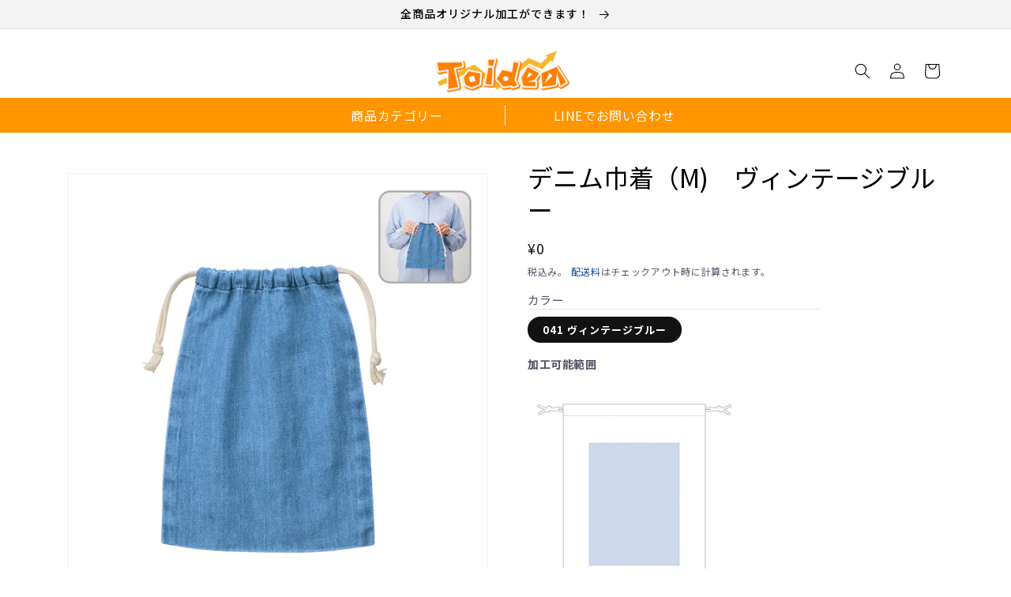

--- FILE ---
content_type: text/html; charset=utf-8
request_url: https://toidea.jp/products/tr-0919-041
body_size: 34404
content:
<!doctype html>
<html class="no-js" lang="ja">
  <head>
    <meta charset="utf-8">
    <meta http-equiv="X-UA-Compatible" content="IE=edge">
    <meta name="viewport" content="width=device-width,initial-scale=1">
    <meta name="theme-color" content="">
    <link rel="canonical" href="https://toidea.jp/products/tr-0919-041">
    <link rel="preconnect" href="https://cdn.shopify.com" crossorigin>
    <link rel="preconnect" href="https://fonts.googleapis.com">
    <link rel="preconnect" href="https://fonts.gstatic.com" crossorigin>
    <link href="https://fonts.googleapis.com/css2?family=Noto+Sans+JP:wght@400;500;700&display=swap" rel="stylesheet"><link rel="icon" type="image/png" href="//toidea.jp/cdn/shop/files/ap7bv-6lk3t.png?crop=center&height=32&v=1671052050&width=32"><link rel="preconnect" href="https://fonts.shopifycdn.com" crossorigin><title>
      デニム巾着（M)　ヴィンテージブルー
 &ndash; Toidea</title>

    
      <meta name="description" content="思わず人に自慢したくなる！　個性的なカジュアル巾着">
    

    

<meta property="og:site_name" content="Toidea">
<meta property="og:url" content="https://toidea.jp/products/tr-0919-041">
<meta property="og:title" content="デニム巾着（M)　ヴィンテージブルー">
<meta property="og:type" content="product">
<meta property="og:description" content="思わず人に自慢したくなる！　個性的なカジュアル巾着"><meta property="og:image" content="http://toidea.jp/cdn/shop/products/TR-0919-041-00.jpg?v=1737702437">
  <meta property="og:image:secure_url" content="https://toidea.jp/cdn/shop/products/TR-0919-041-00.jpg?v=1737702437">
  <meta property="og:image:width" content="900">
  <meta property="og:image:height" content="900"><meta property="og:price:amount" content="0">
  <meta property="og:price:currency" content="JPY"><meta name="twitter:card" content="summary_large_image">
<meta name="twitter:title" content="デニム巾着（M)　ヴィンテージブルー">
<meta name="twitter:description" content="思わず人に自慢したくなる！　個性的なカジュアル巾着">


    <script src="https://ajax.googleapis.com/ajax/libs/jquery/3.6.1/jquery.min.js"></script>
    <script src="//toidea.jp/cdn/shop/t/11/assets/global.js?v=149496944046504657681756790616" defer="defer"></script>
    <script>window.performance && window.performance.mark && window.performance.mark('shopify.content_for_header.start');</script><meta name="google-site-verification" content="qhewdlN3Ix0hsdReHEjoujJ4DmRlojDwQVebXilcEwE">
<meta id="shopify-digital-wallet" name="shopify-digital-wallet" content="/63276744903/digital_wallets/dialog">
<meta name="shopify-checkout-api-token" content="71a637e5038219fcd2c8191883190a53">
<link rel="alternate" type="application/json+oembed" href="https://toidea.jp/products/tr-0919-041.oembed">
<script async="async" src="/checkouts/internal/preloads.js?locale=ja-JP"></script>
<link rel="preconnect" href="https://shop.app" crossorigin="anonymous">
<script async="async" src="https://shop.app/checkouts/internal/preloads.js?locale=ja-JP&shop_id=63276744903" crossorigin="anonymous"></script>
<script id="shopify-features" type="application/json">{"accessToken":"71a637e5038219fcd2c8191883190a53","betas":["rich-media-storefront-analytics"],"domain":"toidea.jp","predictiveSearch":false,"shopId":63276744903,"locale":"ja"}</script>
<script>var Shopify = Shopify || {};
Shopify.shop = "toidea.myshopify.com";
Shopify.locale = "ja";
Shopify.currency = {"active":"JPY","rate":"1.0"};
Shopify.country = "JP";
Shopify.theme = {"name":"修正サイト（250909リリース）","id":148039467207,"schema_name":"Dawn","schema_version":"7.0.1","theme_store_id":887,"role":"main"};
Shopify.theme.handle = "null";
Shopify.theme.style = {"id":null,"handle":null};
Shopify.cdnHost = "toidea.jp/cdn";
Shopify.routes = Shopify.routes || {};
Shopify.routes.root = "/";</script>
<script type="module">!function(o){(o.Shopify=o.Shopify||{}).modules=!0}(window);</script>
<script>!function(o){function n(){var o=[];function n(){o.push(Array.prototype.slice.apply(arguments))}return n.q=o,n}var t=o.Shopify=o.Shopify||{};t.loadFeatures=n(),t.autoloadFeatures=n()}(window);</script>
<script>
  window.ShopifyPay = window.ShopifyPay || {};
  window.ShopifyPay.apiHost = "shop.app\/pay";
  window.ShopifyPay.redirectState = null;
</script>
<script id="shop-js-analytics" type="application/json">{"pageType":"product"}</script>
<script defer="defer" async type="module" src="//toidea.jp/cdn/shopifycloud/shop-js/modules/v2/client.init-shop-cart-sync_CSE-8ASR.ja.esm.js"></script>
<script defer="defer" async type="module" src="//toidea.jp/cdn/shopifycloud/shop-js/modules/v2/chunk.common_DDD8GOhs.esm.js"></script>
<script defer="defer" async type="module" src="//toidea.jp/cdn/shopifycloud/shop-js/modules/v2/chunk.modal_B6JNj9sU.esm.js"></script>
<script type="module">
  await import("//toidea.jp/cdn/shopifycloud/shop-js/modules/v2/client.init-shop-cart-sync_CSE-8ASR.ja.esm.js");
await import("//toidea.jp/cdn/shopifycloud/shop-js/modules/v2/chunk.common_DDD8GOhs.esm.js");
await import("//toidea.jp/cdn/shopifycloud/shop-js/modules/v2/chunk.modal_B6JNj9sU.esm.js");

  window.Shopify.SignInWithShop?.initShopCartSync?.({"fedCMEnabled":true,"windoidEnabled":true});

</script>
<script>
  window.Shopify = window.Shopify || {};
  if (!window.Shopify.featureAssets) window.Shopify.featureAssets = {};
  window.Shopify.featureAssets['shop-js'] = {"shop-cart-sync":["modules/v2/client.shop-cart-sync_BCoLmxl3.ja.esm.js","modules/v2/chunk.common_DDD8GOhs.esm.js","modules/v2/chunk.modal_B6JNj9sU.esm.js"],"init-fed-cm":["modules/v2/client.init-fed-cm_BUzkuSqB.ja.esm.js","modules/v2/chunk.common_DDD8GOhs.esm.js","modules/v2/chunk.modal_B6JNj9sU.esm.js"],"init-shop-email-lookup-coordinator":["modules/v2/client.init-shop-email-lookup-coordinator_BW32axq4.ja.esm.js","modules/v2/chunk.common_DDD8GOhs.esm.js","modules/v2/chunk.modal_B6JNj9sU.esm.js"],"init-windoid":["modules/v2/client.init-windoid_BvNGLRkF.ja.esm.js","modules/v2/chunk.common_DDD8GOhs.esm.js","modules/v2/chunk.modal_B6JNj9sU.esm.js"],"shop-button":["modules/v2/client.shop-button_CH0XKSrs.ja.esm.js","modules/v2/chunk.common_DDD8GOhs.esm.js","modules/v2/chunk.modal_B6JNj9sU.esm.js"],"shop-cash-offers":["modules/v2/client.shop-cash-offers_DjoQtMHe.ja.esm.js","modules/v2/chunk.common_DDD8GOhs.esm.js","modules/v2/chunk.modal_B6JNj9sU.esm.js"],"shop-toast-manager":["modules/v2/client.shop-toast-manager_B8NLGr5M.ja.esm.js","modules/v2/chunk.common_DDD8GOhs.esm.js","modules/v2/chunk.modal_B6JNj9sU.esm.js"],"init-shop-cart-sync":["modules/v2/client.init-shop-cart-sync_CSE-8ASR.ja.esm.js","modules/v2/chunk.common_DDD8GOhs.esm.js","modules/v2/chunk.modal_B6JNj9sU.esm.js"],"init-customer-accounts-sign-up":["modules/v2/client.init-customer-accounts-sign-up_C-LwrDE-.ja.esm.js","modules/v2/client.shop-login-button_D0X6bVTm.ja.esm.js","modules/v2/chunk.common_DDD8GOhs.esm.js","modules/v2/chunk.modal_B6JNj9sU.esm.js"],"pay-button":["modules/v2/client.pay-button_imCDqct4.ja.esm.js","modules/v2/chunk.common_DDD8GOhs.esm.js","modules/v2/chunk.modal_B6JNj9sU.esm.js"],"init-customer-accounts":["modules/v2/client.init-customer-accounts_CxIJyI-K.ja.esm.js","modules/v2/client.shop-login-button_D0X6bVTm.ja.esm.js","modules/v2/chunk.common_DDD8GOhs.esm.js","modules/v2/chunk.modal_B6JNj9sU.esm.js"],"avatar":["modules/v2/client.avatar_BTnouDA3.ja.esm.js"],"init-shop-for-new-customer-accounts":["modules/v2/client.init-shop-for-new-customer-accounts_DRBL7B82.ja.esm.js","modules/v2/client.shop-login-button_D0X6bVTm.ja.esm.js","modules/v2/chunk.common_DDD8GOhs.esm.js","modules/v2/chunk.modal_B6JNj9sU.esm.js"],"shop-follow-button":["modules/v2/client.shop-follow-button_D610YzXR.ja.esm.js","modules/v2/chunk.common_DDD8GOhs.esm.js","modules/v2/chunk.modal_B6JNj9sU.esm.js"],"checkout-modal":["modules/v2/client.checkout-modal_NhzDspE5.ja.esm.js","modules/v2/chunk.common_DDD8GOhs.esm.js","modules/v2/chunk.modal_B6JNj9sU.esm.js"],"shop-login-button":["modules/v2/client.shop-login-button_D0X6bVTm.ja.esm.js","modules/v2/chunk.common_DDD8GOhs.esm.js","modules/v2/chunk.modal_B6JNj9sU.esm.js"],"lead-capture":["modules/v2/client.lead-capture_pLpCOlEn.ja.esm.js","modules/v2/chunk.common_DDD8GOhs.esm.js","modules/v2/chunk.modal_B6JNj9sU.esm.js"],"shop-login":["modules/v2/client.shop-login_DiHM-Diw.ja.esm.js","modules/v2/chunk.common_DDD8GOhs.esm.js","modules/v2/chunk.modal_B6JNj9sU.esm.js"],"payment-terms":["modules/v2/client.payment-terms_BdLTgEH_.ja.esm.js","modules/v2/chunk.common_DDD8GOhs.esm.js","modules/v2/chunk.modal_B6JNj9sU.esm.js"]};
</script>
<script>(function() {
  var isLoaded = false;
  function asyncLoad() {
    if (isLoaded) return;
    isLoaded = true;
    var urls = ["https:\/\/cdn.hextom.com\/js\/ultimatesalesboost.js?shop=toidea.myshopify.com"];
    for (var i = 0; i < urls.length; i++) {
      var s = document.createElement('script');
      s.type = 'text/javascript';
      s.async = true;
      s.src = urls[i];
      var x = document.getElementsByTagName('script')[0];
      x.parentNode.insertBefore(s, x);
    }
  };
  if(window.attachEvent) {
    window.attachEvent('onload', asyncLoad);
  } else {
    window.addEventListener('load', asyncLoad, false);
  }
})();</script>
<script id="__st">var __st={"a":63276744903,"offset":32400,"reqid":"1fb9ed05-1832-4656-8694-5f98bfc1ae7f-1769902525","pageurl":"toidea.jp\/products\/tr-0919-041","u":"377f045935fd","p":"product","rtyp":"product","rid":7516228452551};</script>
<script>window.ShopifyPaypalV4VisibilityTracking = true;</script>
<script id="captcha-bootstrap">!function(){'use strict';const t='contact',e='account',n='new_comment',o=[[t,t],['blogs',n],['comments',n],[t,'customer']],c=[[e,'customer_login'],[e,'guest_login'],[e,'recover_customer_password'],[e,'create_customer']],r=t=>t.map((([t,e])=>`form[action*='/${t}']:not([data-nocaptcha='true']) input[name='form_type'][value='${e}']`)).join(','),a=t=>()=>t?[...document.querySelectorAll(t)].map((t=>t.form)):[];function s(){const t=[...o],e=r(t);return a(e)}const i='password',u='form_key',d=['recaptcha-v3-token','g-recaptcha-response','h-captcha-response',i],f=()=>{try{return window.sessionStorage}catch{return}},m='__shopify_v',_=t=>t.elements[u];function p(t,e,n=!1){try{const o=window.sessionStorage,c=JSON.parse(o.getItem(e)),{data:r}=function(t){const{data:e,action:n}=t;return t[m]||n?{data:e,action:n}:{data:t,action:n}}(c);for(const[e,n]of Object.entries(r))t.elements[e]&&(t.elements[e].value=n);n&&o.removeItem(e)}catch(o){console.error('form repopulation failed',{error:o})}}const l='form_type',E='cptcha';function T(t){t.dataset[E]=!0}const w=window,h=w.document,L='Shopify',v='ce_forms',y='captcha';let A=!1;((t,e)=>{const n=(g='f06e6c50-85a8-45c8-87d0-21a2b65856fe',I='https://cdn.shopify.com/shopifycloud/storefront-forms-hcaptcha/ce_storefront_forms_captcha_hcaptcha.v1.5.2.iife.js',D={infoText:'hCaptchaによる保護',privacyText:'プライバシー',termsText:'利用規約'},(t,e,n)=>{const o=w[L][v],c=o.bindForm;if(c)return c(t,g,e,D).then(n);var r;o.q.push([[t,g,e,D],n]),r=I,A||(h.body.append(Object.assign(h.createElement('script'),{id:'captcha-provider',async:!0,src:r})),A=!0)});var g,I,D;w[L]=w[L]||{},w[L][v]=w[L][v]||{},w[L][v].q=[],w[L][y]=w[L][y]||{},w[L][y].protect=function(t,e){n(t,void 0,e),T(t)},Object.freeze(w[L][y]),function(t,e,n,w,h,L){const[v,y,A,g]=function(t,e,n){const i=e?o:[],u=t?c:[],d=[...i,...u],f=r(d),m=r(i),_=r(d.filter((([t,e])=>n.includes(e))));return[a(f),a(m),a(_),s()]}(w,h,L),I=t=>{const e=t.target;return e instanceof HTMLFormElement?e:e&&e.form},D=t=>v().includes(t);t.addEventListener('submit',(t=>{const e=I(t);if(!e)return;const n=D(e)&&!e.dataset.hcaptchaBound&&!e.dataset.recaptchaBound,o=_(e),c=g().includes(e)&&(!o||!o.value);(n||c)&&t.preventDefault(),c&&!n&&(function(t){try{if(!f())return;!function(t){const e=f();if(!e)return;const n=_(t);if(!n)return;const o=n.value;o&&e.removeItem(o)}(t);const e=Array.from(Array(32),(()=>Math.random().toString(36)[2])).join('');!function(t,e){_(t)||t.append(Object.assign(document.createElement('input'),{type:'hidden',name:u})),t.elements[u].value=e}(t,e),function(t,e){const n=f();if(!n)return;const o=[...t.querySelectorAll(`input[type='${i}']`)].map((({name:t})=>t)),c=[...d,...o],r={};for(const[a,s]of new FormData(t).entries())c.includes(a)||(r[a]=s);n.setItem(e,JSON.stringify({[m]:1,action:t.action,data:r}))}(t,e)}catch(e){console.error('failed to persist form',e)}}(e),e.submit())}));const S=(t,e)=>{t&&!t.dataset[E]&&(n(t,e.some((e=>e===t))),T(t))};for(const o of['focusin','change'])t.addEventListener(o,(t=>{const e=I(t);D(e)&&S(e,y())}));const B=e.get('form_key'),M=e.get(l),P=B&&M;t.addEventListener('DOMContentLoaded',(()=>{const t=y();if(P)for(const e of t)e.elements[l].value===M&&p(e,B);[...new Set([...A(),...v().filter((t=>'true'===t.dataset.shopifyCaptcha))])].forEach((e=>S(e,t)))}))}(h,new URLSearchParams(w.location.search),n,t,e,['guest_login'])})(!0,!0)}();</script>
<script integrity="sha256-4kQ18oKyAcykRKYeNunJcIwy7WH5gtpwJnB7kiuLZ1E=" data-source-attribution="shopify.loadfeatures" defer="defer" src="//toidea.jp/cdn/shopifycloud/storefront/assets/storefront/load_feature-a0a9edcb.js" crossorigin="anonymous"></script>
<script crossorigin="anonymous" defer="defer" src="//toidea.jp/cdn/shopifycloud/storefront/assets/shopify_pay/storefront-65b4c6d7.js?v=20250812"></script>
<script data-source-attribution="shopify.dynamic_checkout.dynamic.init">var Shopify=Shopify||{};Shopify.PaymentButton=Shopify.PaymentButton||{isStorefrontPortableWallets:!0,init:function(){window.Shopify.PaymentButton.init=function(){};var t=document.createElement("script");t.src="https://toidea.jp/cdn/shopifycloud/portable-wallets/latest/portable-wallets.ja.js",t.type="module",document.head.appendChild(t)}};
</script>
<script data-source-attribution="shopify.dynamic_checkout.buyer_consent">
  function portableWalletsHideBuyerConsent(e){var t=document.getElementById("shopify-buyer-consent"),n=document.getElementById("shopify-subscription-policy-button");t&&n&&(t.classList.add("hidden"),t.setAttribute("aria-hidden","true"),n.removeEventListener("click",e))}function portableWalletsShowBuyerConsent(e){var t=document.getElementById("shopify-buyer-consent"),n=document.getElementById("shopify-subscription-policy-button");t&&n&&(t.classList.remove("hidden"),t.removeAttribute("aria-hidden"),n.addEventListener("click",e))}window.Shopify?.PaymentButton&&(window.Shopify.PaymentButton.hideBuyerConsent=portableWalletsHideBuyerConsent,window.Shopify.PaymentButton.showBuyerConsent=portableWalletsShowBuyerConsent);
</script>
<script data-source-attribution="shopify.dynamic_checkout.cart.bootstrap">document.addEventListener("DOMContentLoaded",(function(){function t(){return document.querySelector("shopify-accelerated-checkout-cart, shopify-accelerated-checkout")}if(t())Shopify.PaymentButton.init();else{new MutationObserver((function(e,n){t()&&(Shopify.PaymentButton.init(),n.disconnect())})).observe(document.body,{childList:!0,subtree:!0})}}));
</script>
<link id="shopify-accelerated-checkout-styles" rel="stylesheet" media="screen" href="https://toidea.jp/cdn/shopifycloud/portable-wallets/latest/accelerated-checkout-backwards-compat.css" crossorigin="anonymous">
<style id="shopify-accelerated-checkout-cart">
        #shopify-buyer-consent {
  margin-top: 1em;
  display: inline-block;
  width: 100%;
}

#shopify-buyer-consent.hidden {
  display: none;
}

#shopify-subscription-policy-button {
  background: none;
  border: none;
  padding: 0;
  text-decoration: underline;
  font-size: inherit;
  cursor: pointer;
}

#shopify-subscription-policy-button::before {
  box-shadow: none;
}

      </style>
<script id="sections-script" data-sections="header" defer="defer" src="//toidea.jp/cdn/shop/t/11/compiled_assets/scripts.js?v=1564"></script>
<script>window.performance && window.performance.mark && window.performance.mark('shopify.content_for_header.end');</script>

<style data-shopify>
      @font-face {
  font-family: Assistant;
  font-weight: 400;
  font-style: normal;
  font-display: swap;
  src: url("//toidea.jp/cdn/fonts/assistant/assistant_n4.9120912a469cad1cc292572851508ca49d12e768.woff2") format("woff2"),
       url("//toidea.jp/cdn/fonts/assistant/assistant_n4.6e9875ce64e0fefcd3f4446b7ec9036b3ddd2985.woff") format("woff");
}

      @font-face {
  font-family: Assistant;
  font-weight: 700;
  font-style: normal;
  font-display: swap;
  src: url("//toidea.jp/cdn/fonts/assistant/assistant_n7.bf44452348ec8b8efa3aa3068825305886b1c83c.woff2") format("woff2"),
       url("//toidea.jp/cdn/fonts/assistant/assistant_n7.0c887fee83f6b3bda822f1150b912c72da0f7b64.woff") format("woff");
}

      
      
      @font-face {
  font-family: Assistant;
  font-weight: 400;
  font-style: normal;
  font-display: swap;
  src: url("//toidea.jp/cdn/fonts/assistant/assistant_n4.9120912a469cad1cc292572851508ca49d12e768.woff2") format("woff2"),
       url("//toidea.jp/cdn/fonts/assistant/assistant_n4.6e9875ce64e0fefcd3f4446b7ec9036b3ddd2985.woff") format("woff");
}


      :root {
        --font-body-family: 'Noto Sans JP', sans-serif !important;
        --font-body-style: normal;
        --font-body-weight: 400;
        --font-body-weight-bold: 700;

        --font-heading-family: Assistant, sans-serif;
        --font-heading-style: normal;
        --font-heading-weight: 400;

        --font-body-scale: 1.0;
        --font-heading-scale: 1.0;

        --color-base-text: 18, 18, 18;
        --color-shadow: 18, 18, 18;
        --color-base-background-1: 255, 255, 255;
        --color-base-background-2: 243, 243, 243;
        --color-base-solid-button-labels: 255, 255, 255;
        --color-base-outline-button-labels: 18, 18, 18;
        --color-base-accent-1: 18, 18, 18;
        --color-base-accent-2: 255, 149, 0;
        --payment-terms-background-color: #ffffff;

        --gradient-base-background-1: #ffffff;
        --gradient-base-background-2: #f3f3f3;
        --gradient-base-accent-1: #121212;
        --gradient-base-accent-2: #ff9500;

        --media-padding: px;
        --media-border-opacity: 0.05;
        --media-border-width: 1px;
        --media-radius: 0px;
        --media-shadow-opacity: 0.0;
        --media-shadow-horizontal-offset: 0px;
        --media-shadow-vertical-offset: 4px;
        --media-shadow-blur-radius: 5px;
        --media-shadow-visible: 0;

        --page-width: 120rem;
        --page-width-margin: 0rem;

        --product-card-image-padding: 0.0rem;
        --product-card-corner-radius: 0.0rem;
        --product-card-text-alignment: left;
        --product-card-border-width: 0.0rem;
        --product-card-border-opacity: 0.1;
        --product-card-shadow-opacity: 0.0;
        --product-card-shadow-visible: 0;
        --product-card-shadow-horizontal-offset: 0.0rem;
        --product-card-shadow-vertical-offset: 0.4rem;
        --product-card-shadow-blur-radius: 0.5rem;

        --collection-card-image-padding: 0.0rem;
        --collection-card-corner-radius: 0.0rem;
        --collection-card-text-alignment: left;
        --collection-card-border-width: 0.0rem;
        --collection-card-border-opacity: 0.1;
        --collection-card-shadow-opacity: 0.0;
        --collection-card-shadow-visible: 0;
        --collection-card-shadow-horizontal-offset: 0.0rem;
        --collection-card-shadow-vertical-offset: 0.4rem;
        --collection-card-shadow-blur-radius: 0.5rem;

        --blog-card-image-padding: 0.0rem;
        --blog-card-corner-radius: 0.0rem;
        --blog-card-text-alignment: left;
        --blog-card-border-width: 0.0rem;
        --blog-card-border-opacity: 0.1;
        --blog-card-shadow-opacity: 0.0;
        --blog-card-shadow-visible: 0;
        --blog-card-shadow-horizontal-offset: 0.0rem;
        --blog-card-shadow-vertical-offset: 0.4rem;
        --blog-card-shadow-blur-radius: 0.5rem;

        --badge-corner-radius: 4.0rem;

        --popup-border-width: 1px;
        --popup-border-opacity: 0.1;
        --popup-corner-radius: 0px;
        --popup-shadow-opacity: 0.0;
        --popup-shadow-horizontal-offset: 0px;
        --popup-shadow-vertical-offset: 4px;
        --popup-shadow-blur-radius: 5px;

        --drawer-border-width: 1px;
        --drawer-border-opacity: 0.1;
        --drawer-shadow-opacity: 0.0;
        --drawer-shadow-horizontal-offset: 0px;
        --drawer-shadow-vertical-offset: 4px;
        --drawer-shadow-blur-radius: 5px;

        --spacing-sections-desktop: 0px;
        --spacing-sections-mobile: 0px;

        --grid-desktop-vertical-spacing: 8px;
        --grid-desktop-horizontal-spacing: 8px;
        --grid-mobile-vertical-spacing: 4px;
        --grid-mobile-horizontal-spacing: 4px;

        --text-boxes-border-opacity: 0.1;
        --text-boxes-border-width: 0px;
        --text-boxes-radius: 0px;
        --text-boxes-shadow-opacity: 0.0;
        --text-boxes-shadow-visible: 0;
        --text-boxes-shadow-horizontal-offset: 0px;
        --text-boxes-shadow-vertical-offset: 4px;
        --text-boxes-shadow-blur-radius: 5px;

        --buttons-radius: 0px;
        --buttons-radius-outset: 0px;
        --buttons-border-width: 1px;
        --buttons-border-opacity: 1.0;
        --buttons-shadow-opacity: 0.0;
        --buttons-shadow-visible: 0;
        --buttons-shadow-horizontal-offset: 0px;
        --buttons-shadow-vertical-offset: 4px;
        --buttons-shadow-blur-radius: 5px;
        --buttons-border-offset: 0px;

        --inputs-radius: 0px;
        --inputs-border-width: 1px;
        --inputs-border-opacity: 0.55;
        --inputs-shadow-opacity: 0.0;
        --inputs-shadow-horizontal-offset: 0px;
        --inputs-margin-offset: 0px;
        --inputs-shadow-vertical-offset: 4px;
        --inputs-shadow-blur-radius: 5px;
        --inputs-radius-outset: 0px;

        --variant-pills-radius: 40px;
        --variant-pills-border-width: 1px;
        --variant-pills-border-opacity: 0.55;
        --variant-pills-shadow-opacity: 0.0;
        --variant-pills-shadow-horizontal-offset: 0px;
        --variant-pills-shadow-vertical-offset: 4px;
        --variant-pills-shadow-blur-radius: 5px;
      }

      *,
      *::before,
      *::after {
        box-sizing: inherit;
      }

      html {
        box-sizing: border-box;
        font-size: calc(var(--font-body-scale) * 62.5%);
        height: 100%;
      }

      body {
        display: grid;
        grid-template-rows: auto auto 1fr auto;
        grid-template-columns: 100%;
        min-height: 100%;
        margin: 0;
        letter-spacing: 0.06rem;
        line-height: calc(1 + 0.8 / var(--font-body-scale));
        font-family: 'Noto Sans JP', sans-serif !important;
        font-style: var(--font-body-style);
        font-weight: var(--font-body-weight);
      }

      @media screen and (min-width: 750px) {
        body {
          font-size: 1.6rem;
        }
      }
    </style>


    <link href="//toidea.jp/cdn/shop/t/11/assets/base.css?v=111039425256450464461756790616" rel="stylesheet" type="text/css" media="all" />
    <link href="//toidea.jp/cdn/shop/t/11/assets/bootstrap.min.css?v=53009956305976448351756790616" rel="stylesheet" type="text/css" media="all" />
    <link href="//toidea.jp/cdn/shop/t/11/assets/eccube_base.css?v=159284498319900347201756790616" rel="stylesheet" type="text/css" media="all" />
    <link href="//toidea.jp/cdn/shop/t/11/assets/eccube.css?v=55852296042743984971756790616" rel="stylesheet" type="text/css" media="all" />
    <link href="//toidea.jp/cdn/shop/t/11/assets/customise.css?v=64656997343478898231756790616" rel="stylesheet" type="text/css" media="all" />
    <link href="//toidea.jp/cdn/shop/t/11/assets/custom.css?v=147976196694362100491756790616" rel="stylesheet" type="text/css" media="all" />
<link rel="preload" as="font" href="//toidea.jp/cdn/fonts/assistant/assistant_n4.9120912a469cad1cc292572851508ca49d12e768.woff2" type="font/woff2" crossorigin><link rel="preload" as="font" href="//toidea.jp/cdn/fonts/assistant/assistant_n4.9120912a469cad1cc292572851508ca49d12e768.woff2" type="font/woff2" crossorigin><link rel="stylesheet" href="//toidea.jp/cdn/shop/t/11/assets/component-predictive-search.css?v=83512081251802922551756790616" media="print" onload="this.media='all'"><script>document.documentElement.className = document.documentElement.className.replace('no-js', 'js');
    if (Shopify.designMode) {
      document.documentElement.classList.add('shopify-design-mode');
    }
    </script>

    <link href="//toidea.jp/cdn/shop/t/11/assets/marklessstyle.css?v=174476906055779429571756790616" rel="stylesheet" type="text/css" media="all" />
    <!-- ▼fontawesome -->
    <link rel="stylesheet" href="https://cdnjs.cloudflare.com/ajax/libs/font-awesome/5.8.2/css/all.min.css" integrity="sha512-rqQltXRuHxtPWhktpAZxLHUVJ3Eombn3hvk9PHjV/N5DMUYnzKPC1i3ub0mEXgFzsaZNeJcoE0YHq0j/GFsdGg==" crossorigin="anonymous" referrerpolicy="no-referrer" />
    <!-- ▲fontawesome -->

<script>
$(function(){
  // 変数に要素を入れる
  var open = $('.list-menu--inline li:first-child a'),
    close = $('.modal-close'),
    container = $('.modal-container');

  //開くボタンをクリックしたらモーダルを表示する
  open.on('click',function(){ 
    container.addClass('active');
    return false;
  });

  //閉じるボタンをクリックしたらモーダルを閉じる
  close.on('click',function(){  
    container.removeClass('active');
  });

  //モーダルの外側をクリックしたらモーダルを閉じる
  $(document).on('click',function(e) {
    if(!$(e.target).closest('.modal-body').length) {
      container.removeClass('active');
    }
  });
});
</script>

<meta name="google-site-verification" content="qhewdlN3Ix0hsdReHEjoujJ4DmRlojDwQVebXilcEwE" />  
  
<!-- letters begin -->
<script>
var getUrlVars = function () {
    var vars = {};
    var param = location.search.substring(1).split('&');
    for (var i = 0; i < param.length; i++) {
        var keySearch = param[i].search(/=/);
        var key = '';
        if (keySearch != -1) key = param[i].slice(0, keySearch);
        var val = param[i].slice(param[i].indexOf('=', 0) + 1);
        if (key != '') vars[key] = decodeURI(val);
    }
    return vars;
}

var vars = getUrlVars();
if (vars.letters_aid && vars.rurl) {
    var htmltag = document.getElementsByTagName("html")[0];
    htmltag.style.visibility = "hidden";
}
</script>
<!-- letters end -->

<script src="https://cdn.shopify.com/extensions/019b92df-1966-750c-943d-a8ced4b05ac2/option-cli3-369/assets/gpomain.js" type="text/javascript" defer="defer"></script>
<link href="https://monorail-edge.shopifysvc.com" rel="dns-prefetch">
<script>(function(){if ("sendBeacon" in navigator && "performance" in window) {try {var session_token_from_headers = performance.getEntriesByType('navigation')[0].serverTiming.find(x => x.name == '_s').description;} catch {var session_token_from_headers = undefined;}var session_cookie_matches = document.cookie.match(/_shopify_s=([^;]*)/);var session_token_from_cookie = session_cookie_matches && session_cookie_matches.length === 2 ? session_cookie_matches[1] : "";var session_token = session_token_from_headers || session_token_from_cookie || "";function handle_abandonment_event(e) {var entries = performance.getEntries().filter(function(entry) {return /monorail-edge.shopifysvc.com/.test(entry.name);});if (!window.abandonment_tracked && entries.length === 0) {window.abandonment_tracked = true;var currentMs = Date.now();var navigation_start = performance.timing.navigationStart;var payload = {shop_id: 63276744903,url: window.location.href,navigation_start,duration: currentMs - navigation_start,session_token,page_type: "product"};window.navigator.sendBeacon("https://monorail-edge.shopifysvc.com/v1/produce", JSON.stringify({schema_id: "online_store_buyer_site_abandonment/1.1",payload: payload,metadata: {event_created_at_ms: currentMs,event_sent_at_ms: currentMs}}));}}window.addEventListener('pagehide', handle_abandonment_event);}}());</script>
<script id="web-pixels-manager-setup">(function e(e,d,r,n,o){if(void 0===o&&(o={}),!Boolean(null===(a=null===(i=window.Shopify)||void 0===i?void 0:i.analytics)||void 0===a?void 0:a.replayQueue)){var i,a;window.Shopify=window.Shopify||{};var t=window.Shopify;t.analytics=t.analytics||{};var s=t.analytics;s.replayQueue=[],s.publish=function(e,d,r){return s.replayQueue.push([e,d,r]),!0};try{self.performance.mark("wpm:start")}catch(e){}var l=function(){var e={modern:/Edge?\/(1{2}[4-9]|1[2-9]\d|[2-9]\d{2}|\d{4,})\.\d+(\.\d+|)|Firefox\/(1{2}[4-9]|1[2-9]\d|[2-9]\d{2}|\d{4,})\.\d+(\.\d+|)|Chrom(ium|e)\/(9{2}|\d{3,})\.\d+(\.\d+|)|(Maci|X1{2}).+ Version\/(15\.\d+|(1[6-9]|[2-9]\d|\d{3,})\.\d+)([,.]\d+|)( \(\w+\)|)( Mobile\/\w+|) Safari\/|Chrome.+OPR\/(9{2}|\d{3,})\.\d+\.\d+|(CPU[ +]OS|iPhone[ +]OS|CPU[ +]iPhone|CPU IPhone OS|CPU iPad OS)[ +]+(15[._]\d+|(1[6-9]|[2-9]\d|\d{3,})[._]\d+)([._]\d+|)|Android:?[ /-](13[3-9]|1[4-9]\d|[2-9]\d{2}|\d{4,})(\.\d+|)(\.\d+|)|Android.+Firefox\/(13[5-9]|1[4-9]\d|[2-9]\d{2}|\d{4,})\.\d+(\.\d+|)|Android.+Chrom(ium|e)\/(13[3-9]|1[4-9]\d|[2-9]\d{2}|\d{4,})\.\d+(\.\d+|)|SamsungBrowser\/([2-9]\d|\d{3,})\.\d+/,legacy:/Edge?\/(1[6-9]|[2-9]\d|\d{3,})\.\d+(\.\d+|)|Firefox\/(5[4-9]|[6-9]\d|\d{3,})\.\d+(\.\d+|)|Chrom(ium|e)\/(5[1-9]|[6-9]\d|\d{3,})\.\d+(\.\d+|)([\d.]+$|.*Safari\/(?![\d.]+ Edge\/[\d.]+$))|(Maci|X1{2}).+ Version\/(10\.\d+|(1[1-9]|[2-9]\d|\d{3,})\.\d+)([,.]\d+|)( \(\w+\)|)( Mobile\/\w+|) Safari\/|Chrome.+OPR\/(3[89]|[4-9]\d|\d{3,})\.\d+\.\d+|(CPU[ +]OS|iPhone[ +]OS|CPU[ +]iPhone|CPU IPhone OS|CPU iPad OS)[ +]+(10[._]\d+|(1[1-9]|[2-9]\d|\d{3,})[._]\d+)([._]\d+|)|Android:?[ /-](13[3-9]|1[4-9]\d|[2-9]\d{2}|\d{4,})(\.\d+|)(\.\d+|)|Mobile Safari.+OPR\/([89]\d|\d{3,})\.\d+\.\d+|Android.+Firefox\/(13[5-9]|1[4-9]\d|[2-9]\d{2}|\d{4,})\.\d+(\.\d+|)|Android.+Chrom(ium|e)\/(13[3-9]|1[4-9]\d|[2-9]\d{2}|\d{4,})\.\d+(\.\d+|)|Android.+(UC? ?Browser|UCWEB|U3)[ /]?(15\.([5-9]|\d{2,})|(1[6-9]|[2-9]\d|\d{3,})\.\d+)\.\d+|SamsungBrowser\/(5\.\d+|([6-9]|\d{2,})\.\d+)|Android.+MQ{2}Browser\/(14(\.(9|\d{2,})|)|(1[5-9]|[2-9]\d|\d{3,})(\.\d+|))(\.\d+|)|K[Aa][Ii]OS\/(3\.\d+|([4-9]|\d{2,})\.\d+)(\.\d+|)/},d=e.modern,r=e.legacy,n=navigator.userAgent;return n.match(d)?"modern":n.match(r)?"legacy":"unknown"}(),u="modern"===l?"modern":"legacy",c=(null!=n?n:{modern:"",legacy:""})[u],f=function(e){return[e.baseUrl,"/wpm","/b",e.hashVersion,"modern"===e.buildTarget?"m":"l",".js"].join("")}({baseUrl:d,hashVersion:r,buildTarget:u}),m=function(e){var d=e.version,r=e.bundleTarget,n=e.surface,o=e.pageUrl,i=e.monorailEndpoint;return{emit:function(e){var a=e.status,t=e.errorMsg,s=(new Date).getTime(),l=JSON.stringify({metadata:{event_sent_at_ms:s},events:[{schema_id:"web_pixels_manager_load/3.1",payload:{version:d,bundle_target:r,page_url:o,status:a,surface:n,error_msg:t},metadata:{event_created_at_ms:s}}]});if(!i)return console&&console.warn&&console.warn("[Web Pixels Manager] No Monorail endpoint provided, skipping logging."),!1;try{return self.navigator.sendBeacon.bind(self.navigator)(i,l)}catch(e){}var u=new XMLHttpRequest;try{return u.open("POST",i,!0),u.setRequestHeader("Content-Type","text/plain"),u.send(l),!0}catch(e){return console&&console.warn&&console.warn("[Web Pixels Manager] Got an unhandled error while logging to Monorail."),!1}}}}({version:r,bundleTarget:l,surface:e.surface,pageUrl:self.location.href,monorailEndpoint:e.monorailEndpoint});try{o.browserTarget=l,function(e){var d=e.src,r=e.async,n=void 0===r||r,o=e.onload,i=e.onerror,a=e.sri,t=e.scriptDataAttributes,s=void 0===t?{}:t,l=document.createElement("script"),u=document.querySelector("head"),c=document.querySelector("body");if(l.async=n,l.src=d,a&&(l.integrity=a,l.crossOrigin="anonymous"),s)for(var f in s)if(Object.prototype.hasOwnProperty.call(s,f))try{l.dataset[f]=s[f]}catch(e){}if(o&&l.addEventListener("load",o),i&&l.addEventListener("error",i),u)u.appendChild(l);else{if(!c)throw new Error("Did not find a head or body element to append the script");c.appendChild(l)}}({src:f,async:!0,onload:function(){if(!function(){var e,d;return Boolean(null===(d=null===(e=window.Shopify)||void 0===e?void 0:e.analytics)||void 0===d?void 0:d.initialized)}()){var d=window.webPixelsManager.init(e)||void 0;if(d){var r=window.Shopify.analytics;r.replayQueue.forEach((function(e){var r=e[0],n=e[1],o=e[2];d.publishCustomEvent(r,n,o)})),r.replayQueue=[],r.publish=d.publishCustomEvent,r.visitor=d.visitor,r.initialized=!0}}},onerror:function(){return m.emit({status:"failed",errorMsg:"".concat(f," has failed to load")})},sri:function(e){var d=/^sha384-[A-Za-z0-9+/=]+$/;return"string"==typeof e&&d.test(e)}(c)?c:"",scriptDataAttributes:o}),m.emit({status:"loading"})}catch(e){m.emit({status:"failed",errorMsg:(null==e?void 0:e.message)||"Unknown error"})}}})({shopId: 63276744903,storefrontBaseUrl: "https://toidea.jp",extensionsBaseUrl: "https://extensions.shopifycdn.com/cdn/shopifycloud/web-pixels-manager",monorailEndpoint: "https://monorail-edge.shopifysvc.com/unstable/produce_batch",surface: "storefront-renderer",enabledBetaFlags: ["2dca8a86"],webPixelsConfigList: [{"id":"shopify-app-pixel","configuration":"{}","eventPayloadVersion":"v1","runtimeContext":"STRICT","scriptVersion":"0450","apiClientId":"shopify-pixel","type":"APP","privacyPurposes":["ANALYTICS","MARKETING"]},{"id":"shopify-custom-pixel","eventPayloadVersion":"v1","runtimeContext":"LAX","scriptVersion":"0450","apiClientId":"shopify-pixel","type":"CUSTOM","privacyPurposes":["ANALYTICS","MARKETING"]}],isMerchantRequest: false,initData: {"shop":{"name":"Toidea","paymentSettings":{"currencyCode":"JPY"},"myshopifyDomain":"toidea.myshopify.com","countryCode":"JP","storefrontUrl":"https:\/\/toidea.jp"},"customer":null,"cart":null,"checkout":null,"productVariants":[{"price":{"amount":0.0,"currencyCode":"JPY"},"product":{"title":"デニム巾着（M)　ヴィンテージブルー","vendor":"toidea","id":"7516228452551","untranslatedTitle":"デニム巾着（M)　ヴィンテージブルー","url":"\/products\/tr-0919-041","type":"巾着・ラッピング巾着"},"id":"45515673206983","image":{"src":"\/\/toidea.jp\/cdn\/shop\/products\/TR-0919-041-00.jpg?v=1737702437"},"sku":"tr-0919-041","title":"041 ヴィンテージブルー","untranslatedTitle":"041 ヴィンテージブルー"}],"purchasingCompany":null},},"https://toidea.jp/cdn","1d2a099fw23dfb22ep557258f5m7a2edbae",{"modern":"","legacy":""},{"shopId":"63276744903","storefrontBaseUrl":"https:\/\/toidea.jp","extensionBaseUrl":"https:\/\/extensions.shopifycdn.com\/cdn\/shopifycloud\/web-pixels-manager","surface":"storefront-renderer","enabledBetaFlags":"[\"2dca8a86\"]","isMerchantRequest":"false","hashVersion":"1d2a099fw23dfb22ep557258f5m7a2edbae","publish":"custom","events":"[[\"page_viewed\",{}],[\"product_viewed\",{\"productVariant\":{\"price\":{\"amount\":0.0,\"currencyCode\":\"JPY\"},\"product\":{\"title\":\"デニム巾着（M)　ヴィンテージブルー\",\"vendor\":\"toidea\",\"id\":\"7516228452551\",\"untranslatedTitle\":\"デニム巾着（M)　ヴィンテージブルー\",\"url\":\"\/products\/tr-0919-041\",\"type\":\"巾着・ラッピング巾着\"},\"id\":\"45515673206983\",\"image\":{\"src\":\"\/\/toidea.jp\/cdn\/shop\/products\/TR-0919-041-00.jpg?v=1737702437\"},\"sku\":\"tr-0919-041\",\"title\":\"041 ヴィンテージブルー\",\"untranslatedTitle\":\"041 ヴィンテージブルー\"}}]]"});</script><script>
  window.ShopifyAnalytics = window.ShopifyAnalytics || {};
  window.ShopifyAnalytics.meta = window.ShopifyAnalytics.meta || {};
  window.ShopifyAnalytics.meta.currency = 'JPY';
  var meta = {"product":{"id":7516228452551,"gid":"gid:\/\/shopify\/Product\/7516228452551","vendor":"toidea","type":"巾着・ラッピング巾着","handle":"tr-0919-041","variants":[{"id":45515673206983,"price":0,"name":"デニム巾着（M)　ヴィンテージブルー - 041 ヴィンテージブルー","public_title":"041 ヴィンテージブルー","sku":"tr-0919-041"}],"remote":false},"page":{"pageType":"product","resourceType":"product","resourceId":7516228452551,"requestId":"1fb9ed05-1832-4656-8694-5f98bfc1ae7f-1769902525"}};
  for (var attr in meta) {
    window.ShopifyAnalytics.meta[attr] = meta[attr];
  }
</script>
<script class="analytics">
  (function () {
    var customDocumentWrite = function(content) {
      var jquery = null;

      if (window.jQuery) {
        jquery = window.jQuery;
      } else if (window.Checkout && window.Checkout.$) {
        jquery = window.Checkout.$;
      }

      if (jquery) {
        jquery('body').append(content);
      }
    };

    var hasLoggedConversion = function(token) {
      if (token) {
        return document.cookie.indexOf('loggedConversion=' + token) !== -1;
      }
      return false;
    }

    var setCookieIfConversion = function(token) {
      if (token) {
        var twoMonthsFromNow = new Date(Date.now());
        twoMonthsFromNow.setMonth(twoMonthsFromNow.getMonth() + 2);

        document.cookie = 'loggedConversion=' + token + '; expires=' + twoMonthsFromNow;
      }
    }

    var trekkie = window.ShopifyAnalytics.lib = window.trekkie = window.trekkie || [];
    if (trekkie.integrations) {
      return;
    }
    trekkie.methods = [
      'identify',
      'page',
      'ready',
      'track',
      'trackForm',
      'trackLink'
    ];
    trekkie.factory = function(method) {
      return function() {
        var args = Array.prototype.slice.call(arguments);
        args.unshift(method);
        trekkie.push(args);
        return trekkie;
      };
    };
    for (var i = 0; i < trekkie.methods.length; i++) {
      var key = trekkie.methods[i];
      trekkie[key] = trekkie.factory(key);
    }
    trekkie.load = function(config) {
      trekkie.config = config || {};
      trekkie.config.initialDocumentCookie = document.cookie;
      var first = document.getElementsByTagName('script')[0];
      var script = document.createElement('script');
      script.type = 'text/javascript';
      script.onerror = function(e) {
        var scriptFallback = document.createElement('script');
        scriptFallback.type = 'text/javascript';
        scriptFallback.onerror = function(error) {
                var Monorail = {
      produce: function produce(monorailDomain, schemaId, payload) {
        var currentMs = new Date().getTime();
        var event = {
          schema_id: schemaId,
          payload: payload,
          metadata: {
            event_created_at_ms: currentMs,
            event_sent_at_ms: currentMs
          }
        };
        return Monorail.sendRequest("https://" + monorailDomain + "/v1/produce", JSON.stringify(event));
      },
      sendRequest: function sendRequest(endpointUrl, payload) {
        // Try the sendBeacon API
        if (window && window.navigator && typeof window.navigator.sendBeacon === 'function' && typeof window.Blob === 'function' && !Monorail.isIos12()) {
          var blobData = new window.Blob([payload], {
            type: 'text/plain'
          });

          if (window.navigator.sendBeacon(endpointUrl, blobData)) {
            return true;
          } // sendBeacon was not successful

        } // XHR beacon

        var xhr = new XMLHttpRequest();

        try {
          xhr.open('POST', endpointUrl);
          xhr.setRequestHeader('Content-Type', 'text/plain');
          xhr.send(payload);
        } catch (e) {
          console.log(e);
        }

        return false;
      },
      isIos12: function isIos12() {
        return window.navigator.userAgent.lastIndexOf('iPhone; CPU iPhone OS 12_') !== -1 || window.navigator.userAgent.lastIndexOf('iPad; CPU OS 12_') !== -1;
      }
    };
    Monorail.produce('monorail-edge.shopifysvc.com',
      'trekkie_storefront_load_errors/1.1',
      {shop_id: 63276744903,
      theme_id: 148039467207,
      app_name: "storefront",
      context_url: window.location.href,
      source_url: "//toidea.jp/cdn/s/trekkie.storefront.c59ea00e0474b293ae6629561379568a2d7c4bba.min.js"});

        };
        scriptFallback.async = true;
        scriptFallback.src = '//toidea.jp/cdn/s/trekkie.storefront.c59ea00e0474b293ae6629561379568a2d7c4bba.min.js';
        first.parentNode.insertBefore(scriptFallback, first);
      };
      script.async = true;
      script.src = '//toidea.jp/cdn/s/trekkie.storefront.c59ea00e0474b293ae6629561379568a2d7c4bba.min.js';
      first.parentNode.insertBefore(script, first);
    };
    trekkie.load(
      {"Trekkie":{"appName":"storefront","development":false,"defaultAttributes":{"shopId":63276744903,"isMerchantRequest":null,"themeId":148039467207,"themeCityHash":"1745578965218091862","contentLanguage":"ja","currency":"JPY","eventMetadataId":"b43a8b6e-8c00-41e7-9b05-49445cbf306b"},"isServerSideCookieWritingEnabled":true,"monorailRegion":"shop_domain","enabledBetaFlags":["65f19447","b5387b81"]},"Session Attribution":{},"S2S":{"facebookCapiEnabled":false,"source":"trekkie-storefront-renderer","apiClientId":580111}}
    );

    var loaded = false;
    trekkie.ready(function() {
      if (loaded) return;
      loaded = true;

      window.ShopifyAnalytics.lib = window.trekkie;

      var originalDocumentWrite = document.write;
      document.write = customDocumentWrite;
      try { window.ShopifyAnalytics.merchantGoogleAnalytics.call(this); } catch(error) {};
      document.write = originalDocumentWrite;

      window.ShopifyAnalytics.lib.page(null,{"pageType":"product","resourceType":"product","resourceId":7516228452551,"requestId":"1fb9ed05-1832-4656-8694-5f98bfc1ae7f-1769902525","shopifyEmitted":true});

      var match = window.location.pathname.match(/checkouts\/(.+)\/(thank_you|post_purchase)/)
      var token = match? match[1]: undefined;
      if (!hasLoggedConversion(token)) {
        setCookieIfConversion(token);
        window.ShopifyAnalytics.lib.track("Viewed Product",{"currency":"JPY","variantId":45515673206983,"productId":7516228452551,"productGid":"gid:\/\/shopify\/Product\/7516228452551","name":"デニム巾着（M)　ヴィンテージブルー - 041 ヴィンテージブルー","price":"0","sku":"tr-0919-041","brand":"toidea","variant":"041 ヴィンテージブルー","category":"巾着・ラッピング巾着","nonInteraction":true,"remote":false},undefined,undefined,{"shopifyEmitted":true});
      window.ShopifyAnalytics.lib.track("monorail:\/\/trekkie_storefront_viewed_product\/1.1",{"currency":"JPY","variantId":45515673206983,"productId":7516228452551,"productGid":"gid:\/\/shopify\/Product\/7516228452551","name":"デニム巾着（M)　ヴィンテージブルー - 041 ヴィンテージブルー","price":"0","sku":"tr-0919-041","brand":"toidea","variant":"041 ヴィンテージブルー","category":"巾着・ラッピング巾着","nonInteraction":true,"remote":false,"referer":"https:\/\/toidea.jp\/products\/tr-0919-041"});
      }
    });


        var eventsListenerScript = document.createElement('script');
        eventsListenerScript.async = true;
        eventsListenerScript.src = "//toidea.jp/cdn/shopifycloud/storefront/assets/shop_events_listener-3da45d37.js";
        document.getElementsByTagName('head')[0].appendChild(eventsListenerScript);

})();</script>
<script
  defer
  src="https://toidea.jp/cdn/shopifycloud/perf-kit/shopify-perf-kit-3.1.0.min.js"
  data-application="storefront-renderer"
  data-shop-id="63276744903"
  data-render-region="gcp-us-central1"
  data-page-type="product"
  data-theme-instance-id="148039467207"
  data-theme-name="Dawn"
  data-theme-version="7.0.1"
  data-monorail-region="shop_domain"
  data-resource-timing-sampling-rate="10"
  data-shs="true"
  data-shs-beacon="true"
  data-shs-export-with-fetch="true"
  data-shs-logs-sample-rate="1"
  data-shs-beacon-endpoint="https://toidea.jp/api/collect"
></script>
</head>


  <body class="gradient">
    <a class="skip-to-content-link button visually-hidden" href="#MainContent">
      コンテンツに進む
    </a><div id="shopify-section-announcement-bar" class="shopify-section"><div class="announcement-bar color-background-2 gradient" role="region" aria-label="告知" ><a href="/blogs/%E3%83%8B%E3%83%A5%E3%83%BC%E3%82%B9/information-0207" class="announcement-bar__link link link--text focus-inset animate-arrow"><div class="page-width">
                <p class="announcement-bar__message center h5">
                  全商品オリジナル加工ができます！
<svg viewBox="0 0 14 10" fill="none" aria-hidden="true" focusable="false" role="presentation" class="icon icon-arrow" xmlns="http://www.w3.org/2000/svg">
  <path fill-rule="evenodd" clip-rule="evenodd" d="M8.537.808a.5.5 0 01.817-.162l4 4a.5.5 0 010 .708l-4 4a.5.5 0 11-.708-.708L11.793 5.5H1a.5.5 0 010-1h10.793L8.646 1.354a.5.5 0 01-.109-.546z" fill="currentColor">
</svg>

</p>
              </div></a></div>
</div>
    <div id="shopify-section-header" class="shopify-section section-header"><link rel="stylesheet" href="//toidea.jp/cdn/shop/t/11/assets/component-list-menu.css?v=151968516119678728991756790616" media="print" onload="this.media='all'">
<link rel="stylesheet" href="//toidea.jp/cdn/shop/t/11/assets/component-search.css?v=96455689198851321781756790616" media="print" onload="this.media='all'">
<link rel="stylesheet" href="//toidea.jp/cdn/shop/t/11/assets/component-menu-drawer.css?v=182311192829367774911756790616" media="print" onload="this.media='all'">
<link rel="stylesheet" href="//toidea.jp/cdn/shop/t/11/assets/component-cart-notification.css?v=183358051719344305851756790616" media="print" onload="this.media='all'">
<link rel="stylesheet" href="//toidea.jp/cdn/shop/t/11/assets/component-cart-items.css?v=182901383163882497051756790616" media="print" onload="this.media='all'"><link rel="stylesheet" href="//toidea.jp/cdn/shop/t/11/assets/component-price.css?v=65402837579211014041756790616" media="print" onload="this.media='all'">
  <link rel="stylesheet" href="//toidea.jp/cdn/shop/t/11/assets/component-loading-overlay.css?v=167310470843593579841756790616" media="print" onload="this.media='all'"><noscript><link href="//toidea.jp/cdn/shop/t/11/assets/component-list-menu.css?v=151968516119678728991756790616" rel="stylesheet" type="text/css" media="all" /></noscript>
<noscript><link href="//toidea.jp/cdn/shop/t/11/assets/component-search.css?v=96455689198851321781756790616" rel="stylesheet" type="text/css" media="all" /></noscript>
<noscript><link href="//toidea.jp/cdn/shop/t/11/assets/component-menu-drawer.css?v=182311192829367774911756790616" rel="stylesheet" type="text/css" media="all" /></noscript>
<noscript><link href="//toidea.jp/cdn/shop/t/11/assets/component-cart-notification.css?v=183358051719344305851756790616" rel="stylesheet" type="text/css" media="all" /></noscript>
<noscript><link href="//toidea.jp/cdn/shop/t/11/assets/component-cart-items.css?v=182901383163882497051756790616" rel="stylesheet" type="text/css" media="all" /></noscript>

<style>
  header-drawer {
    justify-self: start;
    margin-left: -1.2rem;
  }

  .header__heading-logo {
    max-width: 170px;
  }

  @media screen and (min-width: 990px) {
    header-drawer {
      display: none;
    }
  }

  .menu-drawer-container {
    display: flex;
  }

  .list-menu {
    list-style: none;
    padding: 0;
    margin: 0;
  }

  .list-menu--inline {
    display: inline-flex;
    flex-wrap: wrap;
  }

  summary.list-menu__item {
    padding-right: 2.7rem;
  }

  .list-menu__item {
    align-items: center;
    line-height: calc(1 + 0.3 / var(--font-body-scale));
      font-size: 16px;
  }

  .list-menu__item--link {
    text-decoration: none;
    padding-bottom: 1rem;
    padding-top: 1rem;
    line-height: calc(1 + 0.8 / var(--font-body-scale));
  }

.modal-container{
  position: fixed;
  top: 0;
  left: 0;
  width: 100%;
  height: 100%;
  text-align: center;
  background: rgba(0,0,0,50%);
  padding: 40px 20px;
  overflow: auto;
  opacity: 0;
  visibility: hidden;
  transition: .3s;
  box-sizing: border-box;
  z-index: 9999;
}
/*モーダル本体の擬似要素の指定*/
.modal-container:before{
  content: "";
  display: inline-block;
  vertical-align: middle;
  height: 100%;
}
/*モーダル本体に「active」クラス付与した時のスタイル*/
.modal-container.active{
  opacity: 1;
  visibility: visible;
}
/*モーダル枠の指定*/
.modal-body{
  position: relative;
  display: inline-block;
  vertical-align: middle;
  max-width: 1000px;
  width: 94%;
}
/*モーダルを閉じるボタンの指定*/
.modal-close{
  position: absolute;
  display: flex;
  align-items: center;
  justify-content: center;
  top: -40px;
  right: -40px;
  width: 40px;
  height: 40px;
  font-size: 40px;
  color: #fff;
  cursor: pointer;
}
/*モーダル内のコンテンツの指定*/
.modal-content{
  background: #fff;
  text-align: left;
  padding: 30px;
}
.modal-content ul {
  padding-left: 0;
}
.modal-content ul li {
  position: relative;
  padding: 5px 10px;
  display: inline-block;
  width: 33%;
}
.modal-content ul li:before {
  content: "";
  width: 3px;
  height: 3px;
  position: absolute;
  background: #555;
  top: 48%;
  left: 0px;
}

  @media screen and (min-width: 750px) {
    .list-menu__item--link {
      padding-bottom: 0.5rem;
      padding-top: 0.5rem;
    }
  }
</style><style data-shopify>.header {
    padding-top: 10px;
    padding-bottom: 0px;
  }

  .section-header {
    margin-bottom: 0px;
  }

  @media screen and (min-width: 750px) {
    .section-header {
      margin-bottom: 0px;
    }
  }

  @media screen and (min-width: 990px) {
    .header {
      padding-top: 20px;
      padding-bottom: 0px;
    }
  }</style><script src="//toidea.jp/cdn/shop/t/11/assets/details-disclosure.js?v=153497636716254413831756790616" defer="defer"></script>
<script src="//toidea.jp/cdn/shop/t/11/assets/details-modal.js?v=4511761896672669691756790616" defer="defer"></script>
<script src="//toidea.jp/cdn/shop/t/11/assets/cart-notification.js?v=160453272920806432391756790616" defer="defer"></script><svg xmlns="http://www.w3.org/2000/svg" class="hidden">
  <symbol id="icon-search" viewbox="0 0 18 19" fill="none">
    <path fill-rule="evenodd" clip-rule="evenodd" d="M11.03 11.68A5.784 5.784 0 112.85 3.5a5.784 5.784 0 018.18 8.18zm.26 1.12a6.78 6.78 0 11.72-.7l5.4 5.4a.5.5 0 11-.71.7l-5.41-5.4z" fill="currentColor"/>
  </symbol>

  <symbol id="icon-close" class="icon icon-close" fill="none" viewBox="0 0 18 17">
    <path d="M.865 15.978a.5.5 0 00.707.707l7.433-7.431 7.579 7.282a.501.501 0 00.846-.37.5.5 0 00-.153-.351L9.712 8.546l7.417-7.416a.5.5 0 10-.707-.708L8.991 7.853 1.413.573a.5.5 0 10-.693.72l7.563 7.268-7.418 7.417z" fill="currentColor">
  </symbol>
</svg>
      
<sticky-header class="header-wrapper color-background-1 gradient">
  <header class="header header--top-center header--mobile-center page-width header--has-menu"><header-drawer data-breakpoint="tablet">
        <details id="Details-menu-drawer-container" class="menu-drawer-container">
          <summary class="header__icon header__icon--menu header__icon--summary link focus-inset" aria-label="メニュー">
            <span>
              <svg xmlns="http://www.w3.org/2000/svg" aria-hidden="true" focusable="false" role="presentation" class="icon icon-hamburger" fill="none" viewBox="0 0 18 16">
  <path d="M1 .5a.5.5 0 100 1h15.71a.5.5 0 000-1H1zM.5 8a.5.5 0 01.5-.5h15.71a.5.5 0 010 1H1A.5.5 0 01.5 8zm0 7a.5.5 0 01.5-.5h15.71a.5.5 0 010 1H1a.5.5 0 01-.5-.5z" fill="currentColor">
</svg>

              <svg xmlns="http://www.w3.org/2000/svg" aria-hidden="true" focusable="false" role="presentation" class="icon icon-close" fill="none" viewBox="0 0 18 17">
  <path d="M.865 15.978a.5.5 0 00.707.707l7.433-7.431 7.579 7.282a.501.501 0 00.846-.37.5.5 0 00-.153-.351L9.712 8.546l7.417-7.416a.5.5 0 10-.707-.708L8.991 7.853 1.413.573a.5.5 0 10-.693.72l7.563 7.268-7.418 7.417z" fill="currentColor">
</svg>

            </span>
          </summary>
          <div id="menu-drawer" class="gradient menu-drawer motion-reduce" tabindex="-1">
            <div class="menu-drawer__inner-container">
              <div class="menu-drawer__navigation-container">
                <nav class="menu-drawer__navigation">
                  <ul class="menu-drawer__menu has-submenu list-menu" role="list"><li><details id="Details-menu-drawer-menu-item-1">
                            <summary class="menu-drawer__menu-item list-menu__item link link--text focus-inset">
                              商品カテゴリー
                              <svg viewBox="0 0 14 10" fill="none" aria-hidden="true" focusable="false" role="presentation" class="icon icon-arrow" xmlns="http://www.w3.org/2000/svg">
  <path fill-rule="evenodd" clip-rule="evenodd" d="M8.537.808a.5.5 0 01.817-.162l4 4a.5.5 0 010 .708l-4 4a.5.5 0 11-.708-.708L11.793 5.5H1a.5.5 0 010-1h10.793L8.646 1.354a.5.5 0 01-.109-.546z" fill="currentColor">
</svg>

                              <svg aria-hidden="true" focusable="false" role="presentation" class="icon icon-caret" viewBox="0 0 10 6">
  <path fill-rule="evenodd" clip-rule="evenodd" d="M9.354.646a.5.5 0 00-.708 0L5 4.293 1.354.646a.5.5 0 00-.708.708l4 4a.5.5 0 00.708 0l4-4a.5.5 0 000-.708z" fill="#fff">
</svg>

                            </summary>
                            <div id="link-商品カテゴリー" class="menu-drawer__submenu has-submenu gradient motion-reduce" tabindex="-1">
                              <div class="menu-drawer__inner-submenu">
                                <button class="menu-drawer__close-button link link--text focus-inset" aria-expanded="true">
                                  <svg viewBox="0 0 14 10" fill="none" aria-hidden="true" focusable="false" role="presentation" class="icon icon-arrow" xmlns="http://www.w3.org/2000/svg">
  <path fill-rule="evenodd" clip-rule="evenodd" d="M8.537.808a.5.5 0 01.817-.162l4 4a.5.5 0 010 .708l-4 4a.5.5 0 11-.708-.708L11.793 5.5H1a.5.5 0 010-1h10.793L8.646 1.354a.5.5 0 01-.109-.546z" fill="currentColor">
</svg>

                                  商品カテゴリー
                                </button>
                                <ul class="menu-drawer__menu list-menu" role="list" tabindex="-1"><li><a href="/collections/%E5%85%A8%E5%95%86%E5%93%81" class="menu-drawer__menu-item link link--text list-menu__item focus-inset">
                                          全ての商品
                                        </a></li><li><a href="/collections/tshirt" class="menu-drawer__menu-item link link--text list-menu__item focus-inset">
                                          Tシャツ
                                        </a></li><li><a href="/collections/%E3%82%A2%E3%83%91%E3%83%AC%E3%83%AB" class="menu-drawer__menu-item link link--text list-menu__item focus-inset">
                                          アパレル
                                        </a></li><li><a href="/collections/%E3%83%88%E3%83%BC%E3%83%88-%E3%82%BF%E3%82%AA%E3%83%AB-%E5%B0%8F%E7%89%A9" class="menu-drawer__menu-item link link--text list-menu__item focus-inset">
                                          トート タオル 小物
                                        </a></li><li><a href="/collections/%E3%83%A6%E3%83%8B%E3%83%95%E3%82%A9%E3%83%BC%E3%83%A0" class="menu-drawer__menu-item link link--text list-menu__item focus-inset">
                                          ユニフォーム
                                        </a></li><li><a href="/collections/%E8%B2%A9%E4%BF%83%E7%89%A9-%E3%83%8E%E3%83%99%E3%83%AB%E3%83%86%E3%82%A3" class="menu-drawer__menu-item link link--text list-menu__item focus-inset">
                                          販促物 ノベルティ
                                        </a></li></ul>
                              </div>
                            </div>
                          </details></li><li><a href="https://line.me/R/ti/p/@361iwrsj" class="menu-drawer__menu-item list-menu__item link link--text focus-inset">
                            LINEでお問い合わせ
                          </a></li></ul>
                </nav>
                <div class="menu-drawer__utility-links"><a href="/account/login" class="menu-drawer__account link focus-inset h5">
                      <svg xmlns="http://www.w3.org/2000/svg" aria-hidden="true" focusable="false" role="presentation" class="icon icon-account" fill="none" viewBox="0 0 18 19">
  <path fill-rule="evenodd" clip-rule="evenodd" d="M6 4.5a3 3 0 116 0 3 3 0 01-6 0zm3-4a4 4 0 100 8 4 4 0 000-8zm5.58 12.15c1.12.82 1.83 2.24 1.91 4.85H1.51c.08-2.6.79-4.03 1.9-4.85C4.66 11.75 6.5 11.5 9 11.5s4.35.26 5.58 1.15zM9 10.5c-2.5 0-4.65.24-6.17 1.35C1.27 12.98.5 14.93.5 18v.5h17V18c0-3.07-.77-5.02-2.33-6.15-1.52-1.1-3.67-1.35-6.17-1.35z" fill="currentColor">
</svg>

ログイン</a><ul class="list list-social list-unstyled" role="list"></ul>
                </div>
              </div>
            </div>
          </div>
        </details>
      </header-drawer><a href="/" class="header__heading-link link link--text focus-inset"><img src="//toidea.jp/cdn/shop/files/toidea_logo_1.png?v=1669093105" alt="Toidea" srcset="//toidea.jp/cdn/shop/files/toidea_logo_1.png?v=1669093105&amp;width=50 50w, //toidea.jp/cdn/shop/files/toidea_logo_1.png?v=1669093105&amp;width=100 100w, //toidea.jp/cdn/shop/files/toidea_logo_1.png?v=1669093105&amp;width=150 150w, //toidea.jp/cdn/shop/files/toidea_logo_1.png?v=1669093105&amp;width=200 200w, //toidea.jp/cdn/shop/files/toidea_logo_1.png?v=1669093105&amp;width=250 250w, //toidea.jp/cdn/shop/files/toidea_logo_1.png?v=1669093105&amp;width=300 300w, //toidea.jp/cdn/shop/files/toidea_logo_1.png?v=1669093105&amp;width=400 400w" width="170" height="52.58474576271187" class="header__heading-logo">
</a><nav class="header__inline-menu">
          <ul class="list-menu list-menu--inline" role="list"><li>
                  <a href="#" class="header__menu-item list-menu__item link link--text focus-inset">
                    <span>商品カテゴリー</span>
                  </a>
              </li><li>
                  <a href="https://line.me/R/ti/p/@361iwrsj" class="header__menu-item list-menu__item link link--text focus-inset">
                    <span>LINEでお問い合わせ</span>
                  </a>
              </li></ul>
        </nav><div class="header__icons">
      <details-modal class="header__search">
        <details>
          <summary class="header__icon header__icon--search header__icon--summary link focus-inset modal__toggle" aria-haspopup="dialog" aria-label="検索">
            <span>
              <svg class="modal__toggle-open icon icon-search" aria-hidden="true" focusable="false" role="presentation">
                <use href="#icon-search">
              </svg>
              <svg class="modal__toggle-close icon icon-close" aria-hidden="true" focusable="false" role="presentation">
                <use href="#icon-close">
              </svg>
            </span>
          </summary>
          <div class="search-modal modal__content gradient" role="dialog" aria-modal="true" aria-label="検索">
            <div class="modal-overlay"></div>
            <div class="search-modal__content search-modal__content-bottom" tabindex="-1"><predictive-search class="search-modal__form" data-loading-text="読み込み中…"><form action="/search" method="get" role="search" class="search search-modal__form">
                  <div class="field">
                    <input class="search__input field__input"
                      id="Search-In-Modal"
                      type="search"
                      name="q"
                      value=""
                      placeholder="検索"role="combobox"
                        aria-expanded="false"
                        aria-owns="predictive-search-results-list"
                        aria-controls="predictive-search-results-list"
                        aria-haspopup="listbox"
                        aria-autocomplete="list"
                        autocorrect="off"
                        autocomplete="off"
                        autocapitalize="off"
                        spellcheck="false">
                    <label class="field__label" for="Search-In-Modal">検索</label>
                    <input type="hidden" name="options[prefix]" value="last">
                    <button class="search__button field__button" aria-label="検索">
                      <svg class="icon icon-search" aria-hidden="true" focusable="false" role="presentation">
                        <use href="#icon-search">
                      </svg>
                    </button>
                  </div><div class="predictive-search predictive-search--header" tabindex="-1" data-predictive-search>
                      <div class="predictive-search__loading-state">
                        <svg aria-hidden="true" focusable="false" role="presentation" class="spinner" viewBox="0 0 66 66" xmlns="http://www.w3.org/2000/svg">
                          <circle class="path" fill="none" stroke-width="6" cx="33" cy="33" r="30"></circle>
                        </svg>
                      </div>
                    </div>

                    <span class="predictive-search-status visually-hidden" role="status" aria-hidden="true"></span></form></predictive-search><button type="button" class="search-modal__close-button modal__close-button link link--text focus-inset" aria-label="閉じる">
                <svg class="icon icon-close" aria-hidden="true" focusable="false" role="presentation">
                  <use href="#icon-close">
                </svg>
              </button>
            </div>
          </div>
        </details>
      </details-modal><a href="/account/login" class="header__icon header__icon--account link focus-inset small-hide">
          <svg xmlns="http://www.w3.org/2000/svg" aria-hidden="true" focusable="false" role="presentation" class="icon icon-account" fill="none" viewBox="0 0 18 19">
  <path fill-rule="evenodd" clip-rule="evenodd" d="M6 4.5a3 3 0 116 0 3 3 0 01-6 0zm3-4a4 4 0 100 8 4 4 0 000-8zm5.58 12.15c1.12.82 1.83 2.24 1.91 4.85H1.51c.08-2.6.79-4.03 1.9-4.85C4.66 11.75 6.5 11.5 9 11.5s4.35.26 5.58 1.15zM9 10.5c-2.5 0-4.65.24-6.17 1.35C1.27 12.98.5 14.93.5 18v.5h17V18c0-3.07-.77-5.02-2.33-6.15-1.52-1.1-3.67-1.35-6.17-1.35z" fill="currentColor">
</svg>

          <span class="visually-hidden">ログイン</span>
        </a><a href="/cart" class="header__icon header__icon--cart link focus-inset" id="cart-icon-bubble"><svg class="icon icon-cart-empty" aria-hidden="true" focusable="false" role="presentation" xmlns="http://www.w3.org/2000/svg" viewBox="0 0 40 40" fill="none">
  <path d="m15.75 11.8h-3.16l-.77 11.6a5 5 0 0 0 4.99 5.34h7.38a5 5 0 0 0 4.99-5.33l-.78-11.61zm0 1h-2.22l-.71 10.67a4 4 0 0 0 3.99 4.27h7.38a4 4 0 0 0 4-4.27l-.72-10.67h-2.22v.63a4.75 4.75 0 1 1 -9.5 0zm8.5 0h-7.5v.63a3.75 3.75 0 1 0 7.5 0z" fill="currentColor" fill-rule="evenodd"/>
</svg>
<span class="visually-hidden">カート</span></a>
    </div>
  </header>
</sticky-header>

<cart-notification>
  <div class="cart-notification-wrapper page-width">
    <div id="cart-notification" class="cart-notification focus-inset color-background-1 gradient" aria-modal="true" aria-label="カートにアイテムが追加されました" role="dialog" tabindex="-1">
      <div class="cart-notification__header">
        <h2 class="cart-notification__heading caption-large text-body"><svg class="icon icon-checkmark color-foreground-text" aria-hidden="true" focusable="false" xmlns="http://www.w3.org/2000/svg" viewBox="0 0 12 9" fill="none">
  <path fill-rule="evenodd" clip-rule="evenodd" d="M11.35.643a.5.5 0 01.006.707l-6.77 6.886a.5.5 0 01-.719-.006L.638 4.845a.5.5 0 11.724-.69l2.872 3.011 6.41-6.517a.5.5 0 01.707-.006h-.001z" fill="currentColor"/>
</svg>
カートにアイテムが追加されました</h2>
        <button type="button" class="cart-notification__close modal__close-button link link--text focus-inset" aria-label="閉じる">
          <svg class="icon icon-close" aria-hidden="true" focusable="false"><use href="#icon-close"></svg>
        </button>
      </div>
      <div id="cart-notification-product" class="cart-notification-product"></div>
      <div class="cart-notification__links">
        <a href="/cart" id="cart-notification-button" class="button button--secondary button--full-width"></a>
        <form action="/cart" method="post" id="cart-notification-form">
          <button class="button button--primary button--full-width" name="checkout">ご購入手続きへ</button>
        </form>
        <button type="button" class="link button-label">買い物を続ける</button>
      </div>
    </div>
  </div>
</cart-notification>
<style data-shopify>
  .cart-notification {
     display: none;
  }
</style>
<div class="modal-container">
  <div class="modal-body">
    <div class="modal-close">×</div>
    <div class="modal-content">
      <ul>
        
          <li><a href="/collections/all">全ての商品</a></li>
        
          <li><a href="/collections/tshirt">Tシャツ</a></li>
        
          <li><a href="/collections/%E3%82%A2%E3%83%91%E3%83%AC%E3%83%AB">アパレル</a></li>
        
          <li><a href="/collections/%E3%83%88%E3%83%BC%E3%83%88-%E3%82%BF%E3%82%AA%E3%83%AB-%E5%B0%8F%E7%89%A9">トート タオル 小物</a></li>
        
          <li><a href="/collections/%E3%83%A6%E3%83%8B%E3%83%95%E3%82%A9%E3%83%BC%E3%83%A0">ユニフォーム</a></li>
        
          <li><a href="/collections/%E8%B2%A9%E4%BF%83%E7%89%A9-%E3%83%8E%E3%83%99%E3%83%AB%E3%83%86%E3%82%A3">販促物 ノベルティ</a></li>
        
          <li><a href="https://toidea.jp/collections/%E5%95%86%E5%93%81%E3%82%AB%E3%83%86%E3%82%B4%E3%83%AA-%E3%83%9D%E3%83%AD%E3%82%B7%E3%83%A3%E3%83%84">ポロシャツ</a></li>
        
          <li><a href="https://toidea.jp/collections/%E5%95%86%E5%93%81%E3%82%AB%E3%83%86%E3%82%B4%E3%83%AA%E3%83%BC-%E3%82%B9%E3%82%A6%E3%82%A7%E3%83%83%E3%83%88">スウェット</a></li>
        
          <li><a href="https://toidea.jp/collections/%E5%95%86%E5%93%81%E3%82%AB%E3%83%86%E3%82%B4%E3%83%AA%E3%83%BC-%E3%83%96%E3%83%AB%E3%82%BE%E3%83%B3">ブルゾン</a></li>
        
          <li><a href="https://toidea.jp/collections/%E5%95%86%E5%93%81%E3%82%AB%E3%83%86%E3%82%B4%E3%83%AA%E3%83%BC-%E3%82%AD%E3%83%A3%E3%83%83%E3%83%97">キャップ</a></li>
        
          <li><a href="https://toidea.jp/collections/%E5%95%86%E5%93%81%E3%82%AB%E3%83%86%E3%82%B4%E3%83%AA%E3%83%BC-%E3%82%BF%E3%83%B3%E3%83%96%E3%83%A9%E3%83%BC-%E3%83%9E%E3%82%B0%E3%82%AB%E3%83%83%E3%83%97">タンブラー・マグカップ</a></li>
        
          <li><a href="https://toidea.jp/collections/%E5%95%86%E5%93%81%E3%82%AB%E3%83%86%E3%82%B4%E3%83%AA%E3%83%BC-%E3%82%A2%E3%82%AF%E3%83%AA%E3%83%AB%E3%82%B0%E3%83%83%E3%82%BA">アクリルグッズ</a></li>
        
          <li><a href="https://toidea.jp/collections/%E5%95%86%E5%93%81%E3%82%AB%E3%83%86%E3%82%B4%E3%83%AA%E3%83%BC-%E3%83%9A%E3%83%B3-%E6%96%87%E5%85%B7%E9%A1%9E">ペン・文具類</a></li>
        
      </ul>
    </div>
  </div>
</div>
                    


<script type="application/ld+json">
  {
    "@context": "http://schema.org",
    "@type": "Organization",
    "name": "Toidea",
    
      "logo": "https:\/\/toidea.jp\/cdn\/shop\/files\/toidea_logo_1.png?v=1669093105\u0026width=472",
    
    "sameAs": [
      "",
      "",
      "",
      "",
      "",
      "",
      "",
      "",
      ""
    ],
    "url": "https:\/\/toidea.jp"
  }
</script>
</div>
    <section id="siteMain" class="site__main">
    <main class="main__content">
      <section id="shopify-section-template--19201595015367__main" class="shopify-section section"><section
  id="MainProduct-template--19201595015367__main"
  class="page-width section-template--19201595015367__main-padding"
  data-section="template--19201595015367__main"
>
  <link href="//toidea.jp/cdn/shop/t/11/assets/product.css?v=119931353640100921471756790616" rel="stylesheet" type="text/css" media="all" />
  <link href="//toidea.jp/cdn/shop/t/11/assets/section-main-product.css?v=89788081380855222821756790616" rel="stylesheet" type="text/css" media="all" />
  <link href="//toidea.jp/cdn/shop/t/11/assets/component-accordion.css?v=180964204318874863811756790616" rel="stylesheet" type="text/css" media="all" />
  <link href="//toidea.jp/cdn/shop/t/11/assets/component-price.css?v=65402837579211014041756790616" rel="stylesheet" type="text/css" media="all" />
  <link href="//toidea.jp/cdn/shop/t/11/assets/component-rte.css?v=179475530511169316771756790616" rel="stylesheet" type="text/css" media="all" />
  <link href="//toidea.jp/cdn/shop/t/11/assets/component-slider.css?v=111384418465749404671756790616" rel="stylesheet" type="text/css" media="all" />
  <link href="//toidea.jp/cdn/shop/t/11/assets/component-rating.css?v=24573085263941240431756790616" rel="stylesheet" type="text/css" media="all" />
  <link href="//toidea.jp/cdn/shop/t/11/assets/component-loading-overlay.css?v=167310470843593579841756790616" rel="stylesheet" type="text/css" media="all" />
  <link href="//toidea.jp/cdn/shop/t/11/assets/component-deferred-media.css?v=54092797763792720131756790616" rel="stylesheet" type="text/css" media="all" />
<style data-shopify>.section-template--19201595015367__main-padding {
      padding-top: 27px;
      padding-bottom: 9px;
    }
      .gpo-app .gpo-total-text .money {
          color: #ff0000;
          font-size: 1.4em;
      }
    .gpo-app .messages .error, .gpo-app .upload-messages .error {
        margin: 0;
        margin-top: 5px;
        line-height: 1;
        font-size: 90%;
        color: #dc3545;
        font-weight: bold;
    }

    @media screen and (min-width: 750px) {
      .section-template--19201595015367__main-padding {
        padding-top: 36px;
        padding-bottom: 12px;
      }
    }</style><script src="//toidea.jp/cdn/shop/t/11/assets/product-form.js?v=24702737604959294451756790616" defer="defer"></script><div class="product product--small product--left product--thumbnail product--mobile-show grid grid--1-col grid--2-col-tablet">
    <div class="grid__item product__media-wrapper">
      <media-gallery
        id="MediaGallery-template--19201595015367__main"
        role="region"
        
          class="product__media-gallery"
        
        aria-label="ギャラリービュー"
        data-desktop-layout="thumbnail"
      >
        <div id="GalleryStatus-template--19201595015367__main" class="visually-hidden" role="status"></div>
        <slider-component id="GalleryViewer-template--19201595015367__main" class="slider-mobile-gutter">
          <a class="skip-to-content-link button visually-hidden quick-add-hidden" href="#ProductInfo-template--19201595015367__main">
            商品情報にスキップ
          </a>
          <ul
            id="Slider-Gallery-template--19201595015367__main"
            class="product__media-list contains-media grid grid--peek list-unstyled slider slider--mobile"
            role="list"
          ><li
                  id="Slide-template--19201595015367__main-28642172338375"
                  class="product__media-item grid__item slider__slide is-active"
                  data-media-id="template--19201595015367__main-28642172338375"
                >

<noscript><div class="product__media media gradient global-media-settings" style="padding-top: 100.0%;">
      <img src="//toidea.jp/cdn/shop/products/TR-0919-041-00.jpg?v=1737702437&amp;width=1946" alt="" srcset="//toidea.jp/cdn/shop/products/TR-0919-041-00.jpg?v=1737702437&amp;width=246 246w, //toidea.jp/cdn/shop/products/TR-0919-041-00.jpg?v=1737702437&amp;width=493 493w, //toidea.jp/cdn/shop/products/TR-0919-041-00.jpg?v=1737702437&amp;width=600 600w, //toidea.jp/cdn/shop/products/TR-0919-041-00.jpg?v=1737702437&amp;width=713 713w, //toidea.jp/cdn/shop/products/TR-0919-041-00.jpg?v=1737702437&amp;width=823 823w, //toidea.jp/cdn/shop/products/TR-0919-041-00.jpg?v=1737702437&amp;width=990 990w, //toidea.jp/cdn/shop/products/TR-0919-041-00.jpg?v=1737702437&amp;width=1100 1100w, //toidea.jp/cdn/shop/products/TR-0919-041-00.jpg?v=1737702437&amp;width=1206 1206w, //toidea.jp/cdn/shop/products/TR-0919-041-00.jpg?v=1737702437&amp;width=1346 1346w, //toidea.jp/cdn/shop/products/TR-0919-041-00.jpg?v=1737702437&amp;width=1426 1426w, //toidea.jp/cdn/shop/products/TR-0919-041-00.jpg?v=1737702437&amp;width=1646 1646w, //toidea.jp/cdn/shop/products/TR-0919-041-00.jpg?v=1737702437&amp;width=1946 1946w" width="1946" height="1946" sizes="(min-width: 1200px) 495px, (min-width: 990px) calc(45.0vw - 10rem), (min-width: 750px) calc((100vw - 11.5rem) / 2), calc(100vw / 1 - 4rem)">
    </div></noscript>

<modal-opener class="product__modal-opener product__modal-opener--image no-js-hidden" data-modal="#ProductModal-template--19201595015367__main">
  <span class="product__media-icon motion-reduce quick-add-hidden" aria-hidden="true"><svg aria-hidden="true" focusable="false" role="presentation" class="icon icon-plus" width="19" height="19" viewBox="0 0 19 19" fill="none" xmlns="http://www.w3.org/2000/svg">
  <path fill-rule="evenodd" clip-rule="evenodd" d="M4.66724 7.93978C4.66655 7.66364 4.88984 7.43922 5.16598 7.43853L10.6996 7.42464C10.9758 7.42395 11.2002 7.64724 11.2009 7.92339C11.2016 8.19953 10.9783 8.42395 10.7021 8.42464L5.16849 8.43852C4.89235 8.43922 4.66793 8.21592 4.66724 7.93978Z" fill="currentColor"/>
  <path fill-rule="evenodd" clip-rule="evenodd" d="M7.92576 4.66463C8.2019 4.66394 8.42632 4.88723 8.42702 5.16337L8.4409 10.697C8.44159 10.9732 8.2183 11.1976 7.94215 11.1983C7.66601 11.199 7.44159 10.9757 7.4409 10.6995L7.42702 5.16588C7.42633 4.88974 7.64962 4.66532 7.92576 4.66463Z" fill="currentColor"/>
  <path fill-rule="evenodd" clip-rule="evenodd" d="M12.8324 3.03011C10.1255 0.323296 5.73693 0.323296 3.03011 3.03011C0.323296 5.73693 0.323296 10.1256 3.03011 12.8324C5.73693 15.5392 10.1255 15.5392 12.8324 12.8324C15.5392 10.1256 15.5392 5.73693 12.8324 3.03011ZM2.32301 2.32301C5.42035 -0.774336 10.4421 -0.774336 13.5395 2.32301C16.6101 5.39361 16.6366 10.3556 13.619 13.4588L18.2473 18.0871C18.4426 18.2824 18.4426 18.599 18.2473 18.7943C18.0521 18.9895 17.7355 18.9895 17.5402 18.7943L12.8778 14.1318C9.76383 16.6223 5.20839 16.4249 2.32301 13.5395C-0.774335 10.4421 -0.774335 5.42035 2.32301 2.32301Z" fill="currentColor"/>
</svg>
</span>

  <div class="product__media media media--transparent gradient global-media-settings" style="padding-top: 100.0%;">
    <img src="//toidea.jp/cdn/shop/products/TR-0919-041-00.jpg?v=1737702437&amp;width=1946" alt="" srcset="//toidea.jp/cdn/shop/products/TR-0919-041-00.jpg?v=1737702437&amp;width=246 246w, //toidea.jp/cdn/shop/products/TR-0919-041-00.jpg?v=1737702437&amp;width=493 493w, //toidea.jp/cdn/shop/products/TR-0919-041-00.jpg?v=1737702437&amp;width=600 600w, //toidea.jp/cdn/shop/products/TR-0919-041-00.jpg?v=1737702437&amp;width=713 713w, //toidea.jp/cdn/shop/products/TR-0919-041-00.jpg?v=1737702437&amp;width=823 823w, //toidea.jp/cdn/shop/products/TR-0919-041-00.jpg?v=1737702437&amp;width=990 990w, //toidea.jp/cdn/shop/products/TR-0919-041-00.jpg?v=1737702437&amp;width=1100 1100w, //toidea.jp/cdn/shop/products/TR-0919-041-00.jpg?v=1737702437&amp;width=1206 1206w, //toidea.jp/cdn/shop/products/TR-0919-041-00.jpg?v=1737702437&amp;width=1346 1346w, //toidea.jp/cdn/shop/products/TR-0919-041-00.jpg?v=1737702437&amp;width=1426 1426w, //toidea.jp/cdn/shop/products/TR-0919-041-00.jpg?v=1737702437&amp;width=1646 1646w, //toidea.jp/cdn/shop/products/TR-0919-041-00.jpg?v=1737702437&amp;width=1946 1946w" width="1946" height="1946" sizes="(min-width: 1200px) 495px, (min-width: 990px) calc(45.0vw - 10rem), (min-width: 750px) calc((100vw - 11.5rem) / 2), calc(100vw / 1 - 4rem)">
  
<!-- **BEGIN** Hextom USB Integration // Collection Include - DO NOT MODIFY -->
    <!-- **BEGIN** Hextom USB Integration // Collection - DO NOT MODIFY -->
    <span class="htusb-ui-boost htusb-ui-coll-boost htusb-data"
        data-v1="7516228452551"
        data-v2="tr-0919-041"
        data-v3=""
        data-v4="mined-uP,esrup,3klis,uysis"
    >
    </span>
<!-- **END** Hextom USB Integration // Collection - DO NOT MODIFY -->
    <!-- **END** Hextom USB Integration // Collection Include - DO NOT MODIFY -->
</div>
  <button class="product__media-toggle quick-add-hidden" type="button" aria-haspopup="dialog" data-media-id="28642172338375">
    <span class="visually-hidden">
      モーダルでメディア (1) を開く
    </span>
  </button>
</modal-opener></li><li
                  id="Slide-template--19201595015367__main-28642172371143"
                  class="product__media-item grid__item slider__slide"
                  data-media-id="template--19201595015367__main-28642172371143"
                >

<noscript><div class="product__media media gradient global-media-settings" style="padding-top: 100.0%;">
      <img src="//toidea.jp/cdn/shop/products/TR-0919-041-01.jpg?v=1737702437&amp;width=1946" alt="" srcset="//toidea.jp/cdn/shop/products/TR-0919-041-01.jpg?v=1737702437&amp;width=246 246w, //toidea.jp/cdn/shop/products/TR-0919-041-01.jpg?v=1737702437&amp;width=493 493w, //toidea.jp/cdn/shop/products/TR-0919-041-01.jpg?v=1737702437&amp;width=600 600w, //toidea.jp/cdn/shop/products/TR-0919-041-01.jpg?v=1737702437&amp;width=713 713w, //toidea.jp/cdn/shop/products/TR-0919-041-01.jpg?v=1737702437&amp;width=823 823w, //toidea.jp/cdn/shop/products/TR-0919-041-01.jpg?v=1737702437&amp;width=990 990w, //toidea.jp/cdn/shop/products/TR-0919-041-01.jpg?v=1737702437&amp;width=1100 1100w, //toidea.jp/cdn/shop/products/TR-0919-041-01.jpg?v=1737702437&amp;width=1206 1206w, //toidea.jp/cdn/shop/products/TR-0919-041-01.jpg?v=1737702437&amp;width=1346 1346w, //toidea.jp/cdn/shop/products/TR-0919-041-01.jpg?v=1737702437&amp;width=1426 1426w, //toidea.jp/cdn/shop/products/TR-0919-041-01.jpg?v=1737702437&amp;width=1646 1646w, //toidea.jp/cdn/shop/products/TR-0919-041-01.jpg?v=1737702437&amp;width=1946 1946w" width="1946" height="1946" loading="lazy" sizes="(min-width: 1200px) 495px, (min-width: 990px) calc(45.0vw - 10rem), (min-width: 750px) calc((100vw - 11.5rem) / 2), calc(100vw / 1 - 4rem)">
    </div></noscript>

<modal-opener class="product__modal-opener product__modal-opener--image no-js-hidden" data-modal="#ProductModal-template--19201595015367__main">
  <span class="product__media-icon motion-reduce quick-add-hidden" aria-hidden="true"><svg aria-hidden="true" focusable="false" role="presentation" class="icon icon-plus" width="19" height="19" viewBox="0 0 19 19" fill="none" xmlns="http://www.w3.org/2000/svg">
  <path fill-rule="evenodd" clip-rule="evenodd" d="M4.66724 7.93978C4.66655 7.66364 4.88984 7.43922 5.16598 7.43853L10.6996 7.42464C10.9758 7.42395 11.2002 7.64724 11.2009 7.92339C11.2016 8.19953 10.9783 8.42395 10.7021 8.42464L5.16849 8.43852C4.89235 8.43922 4.66793 8.21592 4.66724 7.93978Z" fill="currentColor"/>
  <path fill-rule="evenodd" clip-rule="evenodd" d="M7.92576 4.66463C8.2019 4.66394 8.42632 4.88723 8.42702 5.16337L8.4409 10.697C8.44159 10.9732 8.2183 11.1976 7.94215 11.1983C7.66601 11.199 7.44159 10.9757 7.4409 10.6995L7.42702 5.16588C7.42633 4.88974 7.64962 4.66532 7.92576 4.66463Z" fill="currentColor"/>
  <path fill-rule="evenodd" clip-rule="evenodd" d="M12.8324 3.03011C10.1255 0.323296 5.73693 0.323296 3.03011 3.03011C0.323296 5.73693 0.323296 10.1256 3.03011 12.8324C5.73693 15.5392 10.1255 15.5392 12.8324 12.8324C15.5392 10.1256 15.5392 5.73693 12.8324 3.03011ZM2.32301 2.32301C5.42035 -0.774336 10.4421 -0.774336 13.5395 2.32301C16.6101 5.39361 16.6366 10.3556 13.619 13.4588L18.2473 18.0871C18.4426 18.2824 18.4426 18.599 18.2473 18.7943C18.0521 18.9895 17.7355 18.9895 17.5402 18.7943L12.8778 14.1318C9.76383 16.6223 5.20839 16.4249 2.32301 13.5395C-0.774335 10.4421 -0.774335 5.42035 2.32301 2.32301Z" fill="currentColor"/>
</svg>
</span>

  <div class="product__media media media--transparent gradient global-media-settings" style="padding-top: 100.0%;">
    <img src="//toidea.jp/cdn/shop/products/TR-0919-041-01.jpg?v=1737702437&amp;width=1946" alt="" srcset="//toidea.jp/cdn/shop/products/TR-0919-041-01.jpg?v=1737702437&amp;width=246 246w, //toidea.jp/cdn/shop/products/TR-0919-041-01.jpg?v=1737702437&amp;width=493 493w, //toidea.jp/cdn/shop/products/TR-0919-041-01.jpg?v=1737702437&amp;width=600 600w, //toidea.jp/cdn/shop/products/TR-0919-041-01.jpg?v=1737702437&amp;width=713 713w, //toidea.jp/cdn/shop/products/TR-0919-041-01.jpg?v=1737702437&amp;width=823 823w, //toidea.jp/cdn/shop/products/TR-0919-041-01.jpg?v=1737702437&amp;width=990 990w, //toidea.jp/cdn/shop/products/TR-0919-041-01.jpg?v=1737702437&amp;width=1100 1100w, //toidea.jp/cdn/shop/products/TR-0919-041-01.jpg?v=1737702437&amp;width=1206 1206w, //toidea.jp/cdn/shop/products/TR-0919-041-01.jpg?v=1737702437&amp;width=1346 1346w, //toidea.jp/cdn/shop/products/TR-0919-041-01.jpg?v=1737702437&amp;width=1426 1426w, //toidea.jp/cdn/shop/products/TR-0919-041-01.jpg?v=1737702437&amp;width=1646 1646w, //toidea.jp/cdn/shop/products/TR-0919-041-01.jpg?v=1737702437&amp;width=1946 1946w" width="1946" height="1946" loading="lazy" sizes="(min-width: 1200px) 495px, (min-width: 990px) calc(45.0vw - 10rem), (min-width: 750px) calc((100vw - 11.5rem) / 2), calc(100vw / 1 - 4rem)">
  
<!-- **BEGIN** Hextom USB Integration // Collection Include - DO NOT MODIFY -->
    <!-- **BEGIN** Hextom USB Integration // Collection - DO NOT MODIFY -->
    <span class="htusb-ui-boost htusb-ui-coll-boost htusb-data"
        data-v1="7516228452551"
        data-v2="tr-0919-041"
        data-v3=""
        data-v4="mined-uP,esrup,3klis,uysis"
    >
    </span>
<!-- **END** Hextom USB Integration // Collection - DO NOT MODIFY -->
    <!-- **END** Hextom USB Integration // Collection Include - DO NOT MODIFY -->
</div>
  <button class="product__media-toggle quick-add-hidden" type="button" aria-haspopup="dialog" data-media-id="28642172371143">
    <span class="visually-hidden">
      モーダルでメディア (2) を開く
    </span>
  </button>
</modal-opener></li><li
                  id="Slide-template--19201595015367__main-28642172403911"
                  class="product__media-item grid__item slider__slide"
                  data-media-id="template--19201595015367__main-28642172403911"
                >

<noscript><div class="product__media media gradient global-media-settings" style="padding-top: 100.0%;">
      <img src="//toidea.jp/cdn/shop/products/TR-0919-006-05_cf155ddd-52e6-46ae-9ed7-0f31d4f2e134.jpg?v=1737702437&amp;width=1946" alt="" srcset="//toidea.jp/cdn/shop/products/TR-0919-006-05_cf155ddd-52e6-46ae-9ed7-0f31d4f2e134.jpg?v=1737702437&amp;width=246 246w, //toidea.jp/cdn/shop/products/TR-0919-006-05_cf155ddd-52e6-46ae-9ed7-0f31d4f2e134.jpg?v=1737702437&amp;width=493 493w, //toidea.jp/cdn/shop/products/TR-0919-006-05_cf155ddd-52e6-46ae-9ed7-0f31d4f2e134.jpg?v=1737702437&amp;width=600 600w, //toidea.jp/cdn/shop/products/TR-0919-006-05_cf155ddd-52e6-46ae-9ed7-0f31d4f2e134.jpg?v=1737702437&amp;width=713 713w, //toidea.jp/cdn/shop/products/TR-0919-006-05_cf155ddd-52e6-46ae-9ed7-0f31d4f2e134.jpg?v=1737702437&amp;width=823 823w, //toidea.jp/cdn/shop/products/TR-0919-006-05_cf155ddd-52e6-46ae-9ed7-0f31d4f2e134.jpg?v=1737702437&amp;width=990 990w, //toidea.jp/cdn/shop/products/TR-0919-006-05_cf155ddd-52e6-46ae-9ed7-0f31d4f2e134.jpg?v=1737702437&amp;width=1100 1100w, //toidea.jp/cdn/shop/products/TR-0919-006-05_cf155ddd-52e6-46ae-9ed7-0f31d4f2e134.jpg?v=1737702437&amp;width=1206 1206w, //toidea.jp/cdn/shop/products/TR-0919-006-05_cf155ddd-52e6-46ae-9ed7-0f31d4f2e134.jpg?v=1737702437&amp;width=1346 1346w, //toidea.jp/cdn/shop/products/TR-0919-006-05_cf155ddd-52e6-46ae-9ed7-0f31d4f2e134.jpg?v=1737702437&amp;width=1426 1426w, //toidea.jp/cdn/shop/products/TR-0919-006-05_cf155ddd-52e6-46ae-9ed7-0f31d4f2e134.jpg?v=1737702437&amp;width=1646 1646w, //toidea.jp/cdn/shop/products/TR-0919-006-05_cf155ddd-52e6-46ae-9ed7-0f31d4f2e134.jpg?v=1737702437&amp;width=1946 1946w" width="1946" height="1946" loading="lazy" sizes="(min-width: 1200px) 495px, (min-width: 990px) calc(45.0vw - 10rem), (min-width: 750px) calc((100vw - 11.5rem) / 2), calc(100vw / 1 - 4rem)">
    </div></noscript>

<modal-opener class="product__modal-opener product__modal-opener--image no-js-hidden" data-modal="#ProductModal-template--19201595015367__main">
  <span class="product__media-icon motion-reduce quick-add-hidden" aria-hidden="true"><svg aria-hidden="true" focusable="false" role="presentation" class="icon icon-plus" width="19" height="19" viewBox="0 0 19 19" fill="none" xmlns="http://www.w3.org/2000/svg">
  <path fill-rule="evenodd" clip-rule="evenodd" d="M4.66724 7.93978C4.66655 7.66364 4.88984 7.43922 5.16598 7.43853L10.6996 7.42464C10.9758 7.42395 11.2002 7.64724 11.2009 7.92339C11.2016 8.19953 10.9783 8.42395 10.7021 8.42464L5.16849 8.43852C4.89235 8.43922 4.66793 8.21592 4.66724 7.93978Z" fill="currentColor"/>
  <path fill-rule="evenodd" clip-rule="evenodd" d="M7.92576 4.66463C8.2019 4.66394 8.42632 4.88723 8.42702 5.16337L8.4409 10.697C8.44159 10.9732 8.2183 11.1976 7.94215 11.1983C7.66601 11.199 7.44159 10.9757 7.4409 10.6995L7.42702 5.16588C7.42633 4.88974 7.64962 4.66532 7.92576 4.66463Z" fill="currentColor"/>
  <path fill-rule="evenodd" clip-rule="evenodd" d="M12.8324 3.03011C10.1255 0.323296 5.73693 0.323296 3.03011 3.03011C0.323296 5.73693 0.323296 10.1256 3.03011 12.8324C5.73693 15.5392 10.1255 15.5392 12.8324 12.8324C15.5392 10.1256 15.5392 5.73693 12.8324 3.03011ZM2.32301 2.32301C5.42035 -0.774336 10.4421 -0.774336 13.5395 2.32301C16.6101 5.39361 16.6366 10.3556 13.619 13.4588L18.2473 18.0871C18.4426 18.2824 18.4426 18.599 18.2473 18.7943C18.0521 18.9895 17.7355 18.9895 17.5402 18.7943L12.8778 14.1318C9.76383 16.6223 5.20839 16.4249 2.32301 13.5395C-0.774335 10.4421 -0.774335 5.42035 2.32301 2.32301Z" fill="currentColor"/>
</svg>
</span>

  <div class="product__media media media--transparent gradient global-media-settings" style="padding-top: 100.0%;">
    <img src="//toidea.jp/cdn/shop/products/TR-0919-006-05_cf155ddd-52e6-46ae-9ed7-0f31d4f2e134.jpg?v=1737702437&amp;width=1946" alt="" srcset="//toidea.jp/cdn/shop/products/TR-0919-006-05_cf155ddd-52e6-46ae-9ed7-0f31d4f2e134.jpg?v=1737702437&amp;width=246 246w, //toidea.jp/cdn/shop/products/TR-0919-006-05_cf155ddd-52e6-46ae-9ed7-0f31d4f2e134.jpg?v=1737702437&amp;width=493 493w, //toidea.jp/cdn/shop/products/TR-0919-006-05_cf155ddd-52e6-46ae-9ed7-0f31d4f2e134.jpg?v=1737702437&amp;width=600 600w, //toidea.jp/cdn/shop/products/TR-0919-006-05_cf155ddd-52e6-46ae-9ed7-0f31d4f2e134.jpg?v=1737702437&amp;width=713 713w, //toidea.jp/cdn/shop/products/TR-0919-006-05_cf155ddd-52e6-46ae-9ed7-0f31d4f2e134.jpg?v=1737702437&amp;width=823 823w, //toidea.jp/cdn/shop/products/TR-0919-006-05_cf155ddd-52e6-46ae-9ed7-0f31d4f2e134.jpg?v=1737702437&amp;width=990 990w, //toidea.jp/cdn/shop/products/TR-0919-006-05_cf155ddd-52e6-46ae-9ed7-0f31d4f2e134.jpg?v=1737702437&amp;width=1100 1100w, //toidea.jp/cdn/shop/products/TR-0919-006-05_cf155ddd-52e6-46ae-9ed7-0f31d4f2e134.jpg?v=1737702437&amp;width=1206 1206w, //toidea.jp/cdn/shop/products/TR-0919-006-05_cf155ddd-52e6-46ae-9ed7-0f31d4f2e134.jpg?v=1737702437&amp;width=1346 1346w, //toidea.jp/cdn/shop/products/TR-0919-006-05_cf155ddd-52e6-46ae-9ed7-0f31d4f2e134.jpg?v=1737702437&amp;width=1426 1426w, //toidea.jp/cdn/shop/products/TR-0919-006-05_cf155ddd-52e6-46ae-9ed7-0f31d4f2e134.jpg?v=1737702437&amp;width=1646 1646w, //toidea.jp/cdn/shop/products/TR-0919-006-05_cf155ddd-52e6-46ae-9ed7-0f31d4f2e134.jpg?v=1737702437&amp;width=1946 1946w" width="1946" height="1946" loading="lazy" sizes="(min-width: 1200px) 495px, (min-width: 990px) calc(45.0vw - 10rem), (min-width: 750px) calc((100vw - 11.5rem) / 2), calc(100vw / 1 - 4rem)">
  
<!-- **BEGIN** Hextom USB Integration // Collection Include - DO NOT MODIFY -->
    <!-- **BEGIN** Hextom USB Integration // Collection - DO NOT MODIFY -->
    <span class="htusb-ui-boost htusb-ui-coll-boost htusb-data"
        data-v1="7516228452551"
        data-v2="tr-0919-041"
        data-v3=""
        data-v4="mined-uP,esrup,3klis,uysis"
    >
    </span>
<!-- **END** Hextom USB Integration // Collection - DO NOT MODIFY -->
    <!-- **END** Hextom USB Integration // Collection Include - DO NOT MODIFY -->
</div>
  <button class="product__media-toggle quick-add-hidden" type="button" aria-haspopup="dialog" data-media-id="28642172403911">
    <span class="visually-hidden">
      モーダルでメディア (3) を開く
    </span>
  </button>
</modal-opener></li><li
                  id="Slide-template--19201595015367__main-28642172436679"
                  class="product__media-item grid__item slider__slide"
                  data-media-id="template--19201595015367__main-28642172436679"
                >

<noscript><div class="product__media media gradient global-media-settings" style="padding-top: 100.0%;">
      <img src="//toidea.jp/cdn/shop/products/TR-0919-041-09.jpg?v=1737702437&amp;width=1946" alt="" srcset="//toidea.jp/cdn/shop/products/TR-0919-041-09.jpg?v=1737702437&amp;width=246 246w, //toidea.jp/cdn/shop/products/TR-0919-041-09.jpg?v=1737702437&amp;width=493 493w, //toidea.jp/cdn/shop/products/TR-0919-041-09.jpg?v=1737702437&amp;width=600 600w, //toidea.jp/cdn/shop/products/TR-0919-041-09.jpg?v=1737702437&amp;width=713 713w, //toidea.jp/cdn/shop/products/TR-0919-041-09.jpg?v=1737702437&amp;width=823 823w, //toidea.jp/cdn/shop/products/TR-0919-041-09.jpg?v=1737702437&amp;width=990 990w, //toidea.jp/cdn/shop/products/TR-0919-041-09.jpg?v=1737702437&amp;width=1100 1100w, //toidea.jp/cdn/shop/products/TR-0919-041-09.jpg?v=1737702437&amp;width=1206 1206w, //toidea.jp/cdn/shop/products/TR-0919-041-09.jpg?v=1737702437&amp;width=1346 1346w, //toidea.jp/cdn/shop/products/TR-0919-041-09.jpg?v=1737702437&amp;width=1426 1426w, //toidea.jp/cdn/shop/products/TR-0919-041-09.jpg?v=1737702437&amp;width=1646 1646w, //toidea.jp/cdn/shop/products/TR-0919-041-09.jpg?v=1737702437&amp;width=1946 1946w" width="1946" height="1946" loading="lazy" sizes="(min-width: 1200px) 495px, (min-width: 990px) calc(45.0vw - 10rem), (min-width: 750px) calc((100vw - 11.5rem) / 2), calc(100vw / 1 - 4rem)">
    </div></noscript>

<modal-opener class="product__modal-opener product__modal-opener--image no-js-hidden" data-modal="#ProductModal-template--19201595015367__main">
  <span class="product__media-icon motion-reduce quick-add-hidden" aria-hidden="true"><svg aria-hidden="true" focusable="false" role="presentation" class="icon icon-plus" width="19" height="19" viewBox="0 0 19 19" fill="none" xmlns="http://www.w3.org/2000/svg">
  <path fill-rule="evenodd" clip-rule="evenodd" d="M4.66724 7.93978C4.66655 7.66364 4.88984 7.43922 5.16598 7.43853L10.6996 7.42464C10.9758 7.42395 11.2002 7.64724 11.2009 7.92339C11.2016 8.19953 10.9783 8.42395 10.7021 8.42464L5.16849 8.43852C4.89235 8.43922 4.66793 8.21592 4.66724 7.93978Z" fill="currentColor"/>
  <path fill-rule="evenodd" clip-rule="evenodd" d="M7.92576 4.66463C8.2019 4.66394 8.42632 4.88723 8.42702 5.16337L8.4409 10.697C8.44159 10.9732 8.2183 11.1976 7.94215 11.1983C7.66601 11.199 7.44159 10.9757 7.4409 10.6995L7.42702 5.16588C7.42633 4.88974 7.64962 4.66532 7.92576 4.66463Z" fill="currentColor"/>
  <path fill-rule="evenodd" clip-rule="evenodd" d="M12.8324 3.03011C10.1255 0.323296 5.73693 0.323296 3.03011 3.03011C0.323296 5.73693 0.323296 10.1256 3.03011 12.8324C5.73693 15.5392 10.1255 15.5392 12.8324 12.8324C15.5392 10.1256 15.5392 5.73693 12.8324 3.03011ZM2.32301 2.32301C5.42035 -0.774336 10.4421 -0.774336 13.5395 2.32301C16.6101 5.39361 16.6366 10.3556 13.619 13.4588L18.2473 18.0871C18.4426 18.2824 18.4426 18.599 18.2473 18.7943C18.0521 18.9895 17.7355 18.9895 17.5402 18.7943L12.8778 14.1318C9.76383 16.6223 5.20839 16.4249 2.32301 13.5395C-0.774335 10.4421 -0.774335 5.42035 2.32301 2.32301Z" fill="currentColor"/>
</svg>
</span>

  <div class="product__media media media--transparent gradient global-media-settings" style="padding-top: 100.0%;">
    <img src="//toidea.jp/cdn/shop/products/TR-0919-041-09.jpg?v=1737702437&amp;width=1946" alt="" srcset="//toidea.jp/cdn/shop/products/TR-0919-041-09.jpg?v=1737702437&amp;width=246 246w, //toidea.jp/cdn/shop/products/TR-0919-041-09.jpg?v=1737702437&amp;width=493 493w, //toidea.jp/cdn/shop/products/TR-0919-041-09.jpg?v=1737702437&amp;width=600 600w, //toidea.jp/cdn/shop/products/TR-0919-041-09.jpg?v=1737702437&amp;width=713 713w, //toidea.jp/cdn/shop/products/TR-0919-041-09.jpg?v=1737702437&amp;width=823 823w, //toidea.jp/cdn/shop/products/TR-0919-041-09.jpg?v=1737702437&amp;width=990 990w, //toidea.jp/cdn/shop/products/TR-0919-041-09.jpg?v=1737702437&amp;width=1100 1100w, //toidea.jp/cdn/shop/products/TR-0919-041-09.jpg?v=1737702437&amp;width=1206 1206w, //toidea.jp/cdn/shop/products/TR-0919-041-09.jpg?v=1737702437&amp;width=1346 1346w, //toidea.jp/cdn/shop/products/TR-0919-041-09.jpg?v=1737702437&amp;width=1426 1426w, //toidea.jp/cdn/shop/products/TR-0919-041-09.jpg?v=1737702437&amp;width=1646 1646w, //toidea.jp/cdn/shop/products/TR-0919-041-09.jpg?v=1737702437&amp;width=1946 1946w" width="1946" height="1946" loading="lazy" sizes="(min-width: 1200px) 495px, (min-width: 990px) calc(45.0vw - 10rem), (min-width: 750px) calc((100vw - 11.5rem) / 2), calc(100vw / 1 - 4rem)">
  
<!-- **BEGIN** Hextom USB Integration // Collection Include - DO NOT MODIFY -->
    <!-- **BEGIN** Hextom USB Integration // Collection - DO NOT MODIFY -->
    <span class="htusb-ui-boost htusb-ui-coll-boost htusb-data"
        data-v1="7516228452551"
        data-v2="tr-0919-041"
        data-v3=""
        data-v4="mined-uP,esrup,3klis,uysis"
    >
    </span>
<!-- **END** Hextom USB Integration // Collection - DO NOT MODIFY -->
    <!-- **END** Hextom USB Integration // Collection Include - DO NOT MODIFY -->
</div>
  <button class="product__media-toggle quick-add-hidden" type="button" aria-haspopup="dialog" data-media-id="28642172436679">
    <span class="visually-hidden">
      モーダルでメディア (4) を開く
    </span>
  </button>
</modal-opener></li><li
                  id="Slide-template--19201595015367__main-28642172469447"
                  class="product__media-item grid__item slider__slide"
                  data-media-id="template--19201595015367__main-28642172469447"
                >

<noscript><div class="product__media media gradient global-media-settings" style="padding-top: 100.0%;">
      <img src="//toidea.jp/cdn/shop/products/TR-0919-041-10.jpg?v=1737702437&amp;width=1946" alt="" srcset="//toidea.jp/cdn/shop/products/TR-0919-041-10.jpg?v=1737702437&amp;width=246 246w, //toidea.jp/cdn/shop/products/TR-0919-041-10.jpg?v=1737702437&amp;width=493 493w, //toidea.jp/cdn/shop/products/TR-0919-041-10.jpg?v=1737702437&amp;width=600 600w, //toidea.jp/cdn/shop/products/TR-0919-041-10.jpg?v=1737702437&amp;width=713 713w, //toidea.jp/cdn/shop/products/TR-0919-041-10.jpg?v=1737702437&amp;width=823 823w, //toidea.jp/cdn/shop/products/TR-0919-041-10.jpg?v=1737702437&amp;width=990 990w, //toidea.jp/cdn/shop/products/TR-0919-041-10.jpg?v=1737702437&amp;width=1100 1100w, //toidea.jp/cdn/shop/products/TR-0919-041-10.jpg?v=1737702437&amp;width=1206 1206w, //toidea.jp/cdn/shop/products/TR-0919-041-10.jpg?v=1737702437&amp;width=1346 1346w, //toidea.jp/cdn/shop/products/TR-0919-041-10.jpg?v=1737702437&amp;width=1426 1426w, //toidea.jp/cdn/shop/products/TR-0919-041-10.jpg?v=1737702437&amp;width=1646 1646w, //toidea.jp/cdn/shop/products/TR-0919-041-10.jpg?v=1737702437&amp;width=1946 1946w" width="1946" height="1946" loading="lazy" sizes="(min-width: 1200px) 495px, (min-width: 990px) calc(45.0vw - 10rem), (min-width: 750px) calc((100vw - 11.5rem) / 2), calc(100vw / 1 - 4rem)">
    </div></noscript>

<modal-opener class="product__modal-opener product__modal-opener--image no-js-hidden" data-modal="#ProductModal-template--19201595015367__main">
  <span class="product__media-icon motion-reduce quick-add-hidden" aria-hidden="true"><svg aria-hidden="true" focusable="false" role="presentation" class="icon icon-plus" width="19" height="19" viewBox="0 0 19 19" fill="none" xmlns="http://www.w3.org/2000/svg">
  <path fill-rule="evenodd" clip-rule="evenodd" d="M4.66724 7.93978C4.66655 7.66364 4.88984 7.43922 5.16598 7.43853L10.6996 7.42464C10.9758 7.42395 11.2002 7.64724 11.2009 7.92339C11.2016 8.19953 10.9783 8.42395 10.7021 8.42464L5.16849 8.43852C4.89235 8.43922 4.66793 8.21592 4.66724 7.93978Z" fill="currentColor"/>
  <path fill-rule="evenodd" clip-rule="evenodd" d="M7.92576 4.66463C8.2019 4.66394 8.42632 4.88723 8.42702 5.16337L8.4409 10.697C8.44159 10.9732 8.2183 11.1976 7.94215 11.1983C7.66601 11.199 7.44159 10.9757 7.4409 10.6995L7.42702 5.16588C7.42633 4.88974 7.64962 4.66532 7.92576 4.66463Z" fill="currentColor"/>
  <path fill-rule="evenodd" clip-rule="evenodd" d="M12.8324 3.03011C10.1255 0.323296 5.73693 0.323296 3.03011 3.03011C0.323296 5.73693 0.323296 10.1256 3.03011 12.8324C5.73693 15.5392 10.1255 15.5392 12.8324 12.8324C15.5392 10.1256 15.5392 5.73693 12.8324 3.03011ZM2.32301 2.32301C5.42035 -0.774336 10.4421 -0.774336 13.5395 2.32301C16.6101 5.39361 16.6366 10.3556 13.619 13.4588L18.2473 18.0871C18.4426 18.2824 18.4426 18.599 18.2473 18.7943C18.0521 18.9895 17.7355 18.9895 17.5402 18.7943L12.8778 14.1318C9.76383 16.6223 5.20839 16.4249 2.32301 13.5395C-0.774335 10.4421 -0.774335 5.42035 2.32301 2.32301Z" fill="currentColor"/>
</svg>
</span>

  <div class="product__media media media--transparent gradient global-media-settings" style="padding-top: 100.0%;">
    <img src="//toidea.jp/cdn/shop/products/TR-0919-041-10.jpg?v=1737702437&amp;width=1946" alt="" srcset="//toidea.jp/cdn/shop/products/TR-0919-041-10.jpg?v=1737702437&amp;width=246 246w, //toidea.jp/cdn/shop/products/TR-0919-041-10.jpg?v=1737702437&amp;width=493 493w, //toidea.jp/cdn/shop/products/TR-0919-041-10.jpg?v=1737702437&amp;width=600 600w, //toidea.jp/cdn/shop/products/TR-0919-041-10.jpg?v=1737702437&amp;width=713 713w, //toidea.jp/cdn/shop/products/TR-0919-041-10.jpg?v=1737702437&amp;width=823 823w, //toidea.jp/cdn/shop/products/TR-0919-041-10.jpg?v=1737702437&amp;width=990 990w, //toidea.jp/cdn/shop/products/TR-0919-041-10.jpg?v=1737702437&amp;width=1100 1100w, //toidea.jp/cdn/shop/products/TR-0919-041-10.jpg?v=1737702437&amp;width=1206 1206w, //toidea.jp/cdn/shop/products/TR-0919-041-10.jpg?v=1737702437&amp;width=1346 1346w, //toidea.jp/cdn/shop/products/TR-0919-041-10.jpg?v=1737702437&amp;width=1426 1426w, //toidea.jp/cdn/shop/products/TR-0919-041-10.jpg?v=1737702437&amp;width=1646 1646w, //toidea.jp/cdn/shop/products/TR-0919-041-10.jpg?v=1737702437&amp;width=1946 1946w" width="1946" height="1946" loading="lazy" sizes="(min-width: 1200px) 495px, (min-width: 990px) calc(45.0vw - 10rem), (min-width: 750px) calc((100vw - 11.5rem) / 2), calc(100vw / 1 - 4rem)">
  
<!-- **BEGIN** Hextom USB Integration // Collection Include - DO NOT MODIFY -->
    <!-- **BEGIN** Hextom USB Integration // Collection - DO NOT MODIFY -->
    <span class="htusb-ui-boost htusb-ui-coll-boost htusb-data"
        data-v1="7516228452551"
        data-v2="tr-0919-041"
        data-v3=""
        data-v4="mined-uP,esrup,3klis,uysis"
    >
    </span>
<!-- **END** Hextom USB Integration // Collection - DO NOT MODIFY -->
    <!-- **END** Hextom USB Integration // Collection Include - DO NOT MODIFY -->
</div>
  <button class="product__media-toggle quick-add-hidden" type="button" aria-haspopup="dialog" data-media-id="28642172469447">
    <span class="visually-hidden">
      モーダルでメディア (5) を開く
    </span>
  </button>
</modal-opener></li><li
                  id="Slide-template--19201595015367__main-28642172502215"
                  class="product__media-item grid__item slider__slide"
                  data-media-id="template--19201595015367__main-28642172502215"
                >

<noscript><div class="product__media media gradient global-media-settings" style="padding-top: 100.0%;">
      <img src="//toidea.jp/cdn/shop/products/TR-0919-041-11-03.jpg?v=1737702437&amp;width=1946" alt="" srcset="//toidea.jp/cdn/shop/products/TR-0919-041-11-03.jpg?v=1737702437&amp;width=246 246w, //toidea.jp/cdn/shop/products/TR-0919-041-11-03.jpg?v=1737702437&amp;width=493 493w, //toidea.jp/cdn/shop/products/TR-0919-041-11-03.jpg?v=1737702437&amp;width=600 600w, //toidea.jp/cdn/shop/products/TR-0919-041-11-03.jpg?v=1737702437&amp;width=713 713w, //toidea.jp/cdn/shop/products/TR-0919-041-11-03.jpg?v=1737702437&amp;width=823 823w, //toidea.jp/cdn/shop/products/TR-0919-041-11-03.jpg?v=1737702437&amp;width=990 990w, //toidea.jp/cdn/shop/products/TR-0919-041-11-03.jpg?v=1737702437&amp;width=1100 1100w, //toidea.jp/cdn/shop/products/TR-0919-041-11-03.jpg?v=1737702437&amp;width=1206 1206w, //toidea.jp/cdn/shop/products/TR-0919-041-11-03.jpg?v=1737702437&amp;width=1346 1346w, //toidea.jp/cdn/shop/products/TR-0919-041-11-03.jpg?v=1737702437&amp;width=1426 1426w, //toidea.jp/cdn/shop/products/TR-0919-041-11-03.jpg?v=1737702437&amp;width=1646 1646w, //toidea.jp/cdn/shop/products/TR-0919-041-11-03.jpg?v=1737702437&amp;width=1946 1946w" width="1946" height="1946" loading="lazy" sizes="(min-width: 1200px) 495px, (min-width: 990px) calc(45.0vw - 10rem), (min-width: 750px) calc((100vw - 11.5rem) / 2), calc(100vw / 1 - 4rem)">
    </div></noscript>

<modal-opener class="product__modal-opener product__modal-opener--image no-js-hidden" data-modal="#ProductModal-template--19201595015367__main">
  <span class="product__media-icon motion-reduce quick-add-hidden" aria-hidden="true"><svg aria-hidden="true" focusable="false" role="presentation" class="icon icon-plus" width="19" height="19" viewBox="0 0 19 19" fill="none" xmlns="http://www.w3.org/2000/svg">
  <path fill-rule="evenodd" clip-rule="evenodd" d="M4.66724 7.93978C4.66655 7.66364 4.88984 7.43922 5.16598 7.43853L10.6996 7.42464C10.9758 7.42395 11.2002 7.64724 11.2009 7.92339C11.2016 8.19953 10.9783 8.42395 10.7021 8.42464L5.16849 8.43852C4.89235 8.43922 4.66793 8.21592 4.66724 7.93978Z" fill="currentColor"/>
  <path fill-rule="evenodd" clip-rule="evenodd" d="M7.92576 4.66463C8.2019 4.66394 8.42632 4.88723 8.42702 5.16337L8.4409 10.697C8.44159 10.9732 8.2183 11.1976 7.94215 11.1983C7.66601 11.199 7.44159 10.9757 7.4409 10.6995L7.42702 5.16588C7.42633 4.88974 7.64962 4.66532 7.92576 4.66463Z" fill="currentColor"/>
  <path fill-rule="evenodd" clip-rule="evenodd" d="M12.8324 3.03011C10.1255 0.323296 5.73693 0.323296 3.03011 3.03011C0.323296 5.73693 0.323296 10.1256 3.03011 12.8324C5.73693 15.5392 10.1255 15.5392 12.8324 12.8324C15.5392 10.1256 15.5392 5.73693 12.8324 3.03011ZM2.32301 2.32301C5.42035 -0.774336 10.4421 -0.774336 13.5395 2.32301C16.6101 5.39361 16.6366 10.3556 13.619 13.4588L18.2473 18.0871C18.4426 18.2824 18.4426 18.599 18.2473 18.7943C18.0521 18.9895 17.7355 18.9895 17.5402 18.7943L12.8778 14.1318C9.76383 16.6223 5.20839 16.4249 2.32301 13.5395C-0.774335 10.4421 -0.774335 5.42035 2.32301 2.32301Z" fill="currentColor"/>
</svg>
</span>

  <div class="product__media media media--transparent gradient global-media-settings" style="padding-top: 100.0%;">
    <img src="//toidea.jp/cdn/shop/products/TR-0919-041-11-03.jpg?v=1737702437&amp;width=1946" alt="" srcset="//toidea.jp/cdn/shop/products/TR-0919-041-11-03.jpg?v=1737702437&amp;width=246 246w, //toidea.jp/cdn/shop/products/TR-0919-041-11-03.jpg?v=1737702437&amp;width=493 493w, //toidea.jp/cdn/shop/products/TR-0919-041-11-03.jpg?v=1737702437&amp;width=600 600w, //toidea.jp/cdn/shop/products/TR-0919-041-11-03.jpg?v=1737702437&amp;width=713 713w, //toidea.jp/cdn/shop/products/TR-0919-041-11-03.jpg?v=1737702437&amp;width=823 823w, //toidea.jp/cdn/shop/products/TR-0919-041-11-03.jpg?v=1737702437&amp;width=990 990w, //toidea.jp/cdn/shop/products/TR-0919-041-11-03.jpg?v=1737702437&amp;width=1100 1100w, //toidea.jp/cdn/shop/products/TR-0919-041-11-03.jpg?v=1737702437&amp;width=1206 1206w, //toidea.jp/cdn/shop/products/TR-0919-041-11-03.jpg?v=1737702437&amp;width=1346 1346w, //toidea.jp/cdn/shop/products/TR-0919-041-11-03.jpg?v=1737702437&amp;width=1426 1426w, //toidea.jp/cdn/shop/products/TR-0919-041-11-03.jpg?v=1737702437&amp;width=1646 1646w, //toidea.jp/cdn/shop/products/TR-0919-041-11-03.jpg?v=1737702437&amp;width=1946 1946w" width="1946" height="1946" loading="lazy" sizes="(min-width: 1200px) 495px, (min-width: 990px) calc(45.0vw - 10rem), (min-width: 750px) calc((100vw - 11.5rem) / 2), calc(100vw / 1 - 4rem)">
  
<!-- **BEGIN** Hextom USB Integration // Collection Include - DO NOT MODIFY -->
    <!-- **BEGIN** Hextom USB Integration // Collection - DO NOT MODIFY -->
    <span class="htusb-ui-boost htusb-ui-coll-boost htusb-data"
        data-v1="7516228452551"
        data-v2="tr-0919-041"
        data-v3=""
        data-v4="mined-uP,esrup,3klis,uysis"
    >
    </span>
<!-- **END** Hextom USB Integration // Collection - DO NOT MODIFY -->
    <!-- **END** Hextom USB Integration // Collection Include - DO NOT MODIFY -->
</div>
  <button class="product__media-toggle quick-add-hidden" type="button" aria-haspopup="dialog" data-media-id="28642172502215">
    <span class="visually-hidden">
      モーダルでメディア (6) を開く
    </span>
  </button>
</modal-opener></li><li
                  id="Slide-template--19201595015367__main-28642172534983"
                  class="product__media-item grid__item slider__slide"
                  data-media-id="template--19201595015367__main-28642172534983"
                >

<noscript><div class="product__media media gradient global-media-settings" style="padding-top: 100.0%;">
      <img src="//toidea.jp/cdn/shop/products/TR-0919-041-11-01.jpg?v=1737702437&amp;width=1946" alt="" srcset="//toidea.jp/cdn/shop/products/TR-0919-041-11-01.jpg?v=1737702437&amp;width=246 246w, //toidea.jp/cdn/shop/products/TR-0919-041-11-01.jpg?v=1737702437&amp;width=493 493w, //toidea.jp/cdn/shop/products/TR-0919-041-11-01.jpg?v=1737702437&amp;width=600 600w, //toidea.jp/cdn/shop/products/TR-0919-041-11-01.jpg?v=1737702437&amp;width=713 713w, //toidea.jp/cdn/shop/products/TR-0919-041-11-01.jpg?v=1737702437&amp;width=823 823w, //toidea.jp/cdn/shop/products/TR-0919-041-11-01.jpg?v=1737702437&amp;width=990 990w, //toidea.jp/cdn/shop/products/TR-0919-041-11-01.jpg?v=1737702437&amp;width=1100 1100w, //toidea.jp/cdn/shop/products/TR-0919-041-11-01.jpg?v=1737702437&amp;width=1206 1206w, //toidea.jp/cdn/shop/products/TR-0919-041-11-01.jpg?v=1737702437&amp;width=1346 1346w, //toidea.jp/cdn/shop/products/TR-0919-041-11-01.jpg?v=1737702437&amp;width=1426 1426w, //toidea.jp/cdn/shop/products/TR-0919-041-11-01.jpg?v=1737702437&amp;width=1646 1646w, //toidea.jp/cdn/shop/products/TR-0919-041-11-01.jpg?v=1737702437&amp;width=1946 1946w" width="1946" height="1946" loading="lazy" sizes="(min-width: 1200px) 495px, (min-width: 990px) calc(45.0vw - 10rem), (min-width: 750px) calc((100vw - 11.5rem) / 2), calc(100vw / 1 - 4rem)">
    </div></noscript>

<modal-opener class="product__modal-opener product__modal-opener--image no-js-hidden" data-modal="#ProductModal-template--19201595015367__main">
  <span class="product__media-icon motion-reduce quick-add-hidden" aria-hidden="true"><svg aria-hidden="true" focusable="false" role="presentation" class="icon icon-plus" width="19" height="19" viewBox="0 0 19 19" fill="none" xmlns="http://www.w3.org/2000/svg">
  <path fill-rule="evenodd" clip-rule="evenodd" d="M4.66724 7.93978C4.66655 7.66364 4.88984 7.43922 5.16598 7.43853L10.6996 7.42464C10.9758 7.42395 11.2002 7.64724 11.2009 7.92339C11.2016 8.19953 10.9783 8.42395 10.7021 8.42464L5.16849 8.43852C4.89235 8.43922 4.66793 8.21592 4.66724 7.93978Z" fill="currentColor"/>
  <path fill-rule="evenodd" clip-rule="evenodd" d="M7.92576 4.66463C8.2019 4.66394 8.42632 4.88723 8.42702 5.16337L8.4409 10.697C8.44159 10.9732 8.2183 11.1976 7.94215 11.1983C7.66601 11.199 7.44159 10.9757 7.4409 10.6995L7.42702 5.16588C7.42633 4.88974 7.64962 4.66532 7.92576 4.66463Z" fill="currentColor"/>
  <path fill-rule="evenodd" clip-rule="evenodd" d="M12.8324 3.03011C10.1255 0.323296 5.73693 0.323296 3.03011 3.03011C0.323296 5.73693 0.323296 10.1256 3.03011 12.8324C5.73693 15.5392 10.1255 15.5392 12.8324 12.8324C15.5392 10.1256 15.5392 5.73693 12.8324 3.03011ZM2.32301 2.32301C5.42035 -0.774336 10.4421 -0.774336 13.5395 2.32301C16.6101 5.39361 16.6366 10.3556 13.619 13.4588L18.2473 18.0871C18.4426 18.2824 18.4426 18.599 18.2473 18.7943C18.0521 18.9895 17.7355 18.9895 17.5402 18.7943L12.8778 14.1318C9.76383 16.6223 5.20839 16.4249 2.32301 13.5395C-0.774335 10.4421 -0.774335 5.42035 2.32301 2.32301Z" fill="currentColor"/>
</svg>
</span>

  <div class="product__media media media--transparent gradient global-media-settings" style="padding-top: 100.0%;">
    <img src="//toidea.jp/cdn/shop/products/TR-0919-041-11-01.jpg?v=1737702437&amp;width=1946" alt="" srcset="//toidea.jp/cdn/shop/products/TR-0919-041-11-01.jpg?v=1737702437&amp;width=246 246w, //toidea.jp/cdn/shop/products/TR-0919-041-11-01.jpg?v=1737702437&amp;width=493 493w, //toidea.jp/cdn/shop/products/TR-0919-041-11-01.jpg?v=1737702437&amp;width=600 600w, //toidea.jp/cdn/shop/products/TR-0919-041-11-01.jpg?v=1737702437&amp;width=713 713w, //toidea.jp/cdn/shop/products/TR-0919-041-11-01.jpg?v=1737702437&amp;width=823 823w, //toidea.jp/cdn/shop/products/TR-0919-041-11-01.jpg?v=1737702437&amp;width=990 990w, //toidea.jp/cdn/shop/products/TR-0919-041-11-01.jpg?v=1737702437&amp;width=1100 1100w, //toidea.jp/cdn/shop/products/TR-0919-041-11-01.jpg?v=1737702437&amp;width=1206 1206w, //toidea.jp/cdn/shop/products/TR-0919-041-11-01.jpg?v=1737702437&amp;width=1346 1346w, //toidea.jp/cdn/shop/products/TR-0919-041-11-01.jpg?v=1737702437&amp;width=1426 1426w, //toidea.jp/cdn/shop/products/TR-0919-041-11-01.jpg?v=1737702437&amp;width=1646 1646w, //toidea.jp/cdn/shop/products/TR-0919-041-11-01.jpg?v=1737702437&amp;width=1946 1946w" width="1946" height="1946" loading="lazy" sizes="(min-width: 1200px) 495px, (min-width: 990px) calc(45.0vw - 10rem), (min-width: 750px) calc((100vw - 11.5rem) / 2), calc(100vw / 1 - 4rem)">
  
<!-- **BEGIN** Hextom USB Integration // Collection Include - DO NOT MODIFY -->
    <!-- **BEGIN** Hextom USB Integration // Collection - DO NOT MODIFY -->
    <span class="htusb-ui-boost htusb-ui-coll-boost htusb-data"
        data-v1="7516228452551"
        data-v2="tr-0919-041"
        data-v3=""
        data-v4="mined-uP,esrup,3klis,uysis"
    >
    </span>
<!-- **END** Hextom USB Integration // Collection - DO NOT MODIFY -->
    <!-- **END** Hextom USB Integration // Collection Include - DO NOT MODIFY -->
</div>
  <button class="product__media-toggle quick-add-hidden" type="button" aria-haspopup="dialog" data-media-id="28642172534983">
    <span class="visually-hidden">
      モーダルでメディア (7) を開く
    </span>
  </button>
</modal-opener></li><li
                  id="Slide-template--19201595015367__main-28642172567751"
                  class="product__media-item grid__item slider__slide"
                  data-media-id="template--19201595015367__main-28642172567751"
                >

<noscript><div class="product__media media gradient global-media-settings" style="padding-top: 100.0%;">
      <img src="//toidea.jp/cdn/shop/products/TR-0919-041-11-02.jpg?v=1737702437&amp;width=1946" alt="" srcset="//toidea.jp/cdn/shop/products/TR-0919-041-11-02.jpg?v=1737702437&amp;width=246 246w, //toidea.jp/cdn/shop/products/TR-0919-041-11-02.jpg?v=1737702437&amp;width=493 493w, //toidea.jp/cdn/shop/products/TR-0919-041-11-02.jpg?v=1737702437&amp;width=600 600w, //toidea.jp/cdn/shop/products/TR-0919-041-11-02.jpg?v=1737702437&amp;width=713 713w, //toidea.jp/cdn/shop/products/TR-0919-041-11-02.jpg?v=1737702437&amp;width=823 823w, //toidea.jp/cdn/shop/products/TR-0919-041-11-02.jpg?v=1737702437&amp;width=990 990w, //toidea.jp/cdn/shop/products/TR-0919-041-11-02.jpg?v=1737702437&amp;width=1100 1100w, //toidea.jp/cdn/shop/products/TR-0919-041-11-02.jpg?v=1737702437&amp;width=1206 1206w, //toidea.jp/cdn/shop/products/TR-0919-041-11-02.jpg?v=1737702437&amp;width=1346 1346w, //toidea.jp/cdn/shop/products/TR-0919-041-11-02.jpg?v=1737702437&amp;width=1426 1426w, //toidea.jp/cdn/shop/products/TR-0919-041-11-02.jpg?v=1737702437&amp;width=1646 1646w, //toidea.jp/cdn/shop/products/TR-0919-041-11-02.jpg?v=1737702437&amp;width=1946 1946w" width="1946" height="1946" loading="lazy" sizes="(min-width: 1200px) 495px, (min-width: 990px) calc(45.0vw - 10rem), (min-width: 750px) calc((100vw - 11.5rem) / 2), calc(100vw / 1 - 4rem)">
    </div></noscript>

<modal-opener class="product__modal-opener product__modal-opener--image no-js-hidden" data-modal="#ProductModal-template--19201595015367__main">
  <span class="product__media-icon motion-reduce quick-add-hidden" aria-hidden="true"><svg aria-hidden="true" focusable="false" role="presentation" class="icon icon-plus" width="19" height="19" viewBox="0 0 19 19" fill="none" xmlns="http://www.w3.org/2000/svg">
  <path fill-rule="evenodd" clip-rule="evenodd" d="M4.66724 7.93978C4.66655 7.66364 4.88984 7.43922 5.16598 7.43853L10.6996 7.42464C10.9758 7.42395 11.2002 7.64724 11.2009 7.92339C11.2016 8.19953 10.9783 8.42395 10.7021 8.42464L5.16849 8.43852C4.89235 8.43922 4.66793 8.21592 4.66724 7.93978Z" fill="currentColor"/>
  <path fill-rule="evenodd" clip-rule="evenodd" d="M7.92576 4.66463C8.2019 4.66394 8.42632 4.88723 8.42702 5.16337L8.4409 10.697C8.44159 10.9732 8.2183 11.1976 7.94215 11.1983C7.66601 11.199 7.44159 10.9757 7.4409 10.6995L7.42702 5.16588C7.42633 4.88974 7.64962 4.66532 7.92576 4.66463Z" fill="currentColor"/>
  <path fill-rule="evenodd" clip-rule="evenodd" d="M12.8324 3.03011C10.1255 0.323296 5.73693 0.323296 3.03011 3.03011C0.323296 5.73693 0.323296 10.1256 3.03011 12.8324C5.73693 15.5392 10.1255 15.5392 12.8324 12.8324C15.5392 10.1256 15.5392 5.73693 12.8324 3.03011ZM2.32301 2.32301C5.42035 -0.774336 10.4421 -0.774336 13.5395 2.32301C16.6101 5.39361 16.6366 10.3556 13.619 13.4588L18.2473 18.0871C18.4426 18.2824 18.4426 18.599 18.2473 18.7943C18.0521 18.9895 17.7355 18.9895 17.5402 18.7943L12.8778 14.1318C9.76383 16.6223 5.20839 16.4249 2.32301 13.5395C-0.774335 10.4421 -0.774335 5.42035 2.32301 2.32301Z" fill="currentColor"/>
</svg>
</span>

  <div class="product__media media media--transparent gradient global-media-settings" style="padding-top: 100.0%;">
    <img src="//toidea.jp/cdn/shop/products/TR-0919-041-11-02.jpg?v=1737702437&amp;width=1946" alt="" srcset="//toidea.jp/cdn/shop/products/TR-0919-041-11-02.jpg?v=1737702437&amp;width=246 246w, //toidea.jp/cdn/shop/products/TR-0919-041-11-02.jpg?v=1737702437&amp;width=493 493w, //toidea.jp/cdn/shop/products/TR-0919-041-11-02.jpg?v=1737702437&amp;width=600 600w, //toidea.jp/cdn/shop/products/TR-0919-041-11-02.jpg?v=1737702437&amp;width=713 713w, //toidea.jp/cdn/shop/products/TR-0919-041-11-02.jpg?v=1737702437&amp;width=823 823w, //toidea.jp/cdn/shop/products/TR-0919-041-11-02.jpg?v=1737702437&amp;width=990 990w, //toidea.jp/cdn/shop/products/TR-0919-041-11-02.jpg?v=1737702437&amp;width=1100 1100w, //toidea.jp/cdn/shop/products/TR-0919-041-11-02.jpg?v=1737702437&amp;width=1206 1206w, //toidea.jp/cdn/shop/products/TR-0919-041-11-02.jpg?v=1737702437&amp;width=1346 1346w, //toidea.jp/cdn/shop/products/TR-0919-041-11-02.jpg?v=1737702437&amp;width=1426 1426w, //toidea.jp/cdn/shop/products/TR-0919-041-11-02.jpg?v=1737702437&amp;width=1646 1646w, //toidea.jp/cdn/shop/products/TR-0919-041-11-02.jpg?v=1737702437&amp;width=1946 1946w" width="1946" height="1946" loading="lazy" sizes="(min-width: 1200px) 495px, (min-width: 990px) calc(45.0vw - 10rem), (min-width: 750px) calc((100vw - 11.5rem) / 2), calc(100vw / 1 - 4rem)">
  
<!-- **BEGIN** Hextom USB Integration // Collection Include - DO NOT MODIFY -->
    <!-- **BEGIN** Hextom USB Integration // Collection - DO NOT MODIFY -->
    <span class="htusb-ui-boost htusb-ui-coll-boost htusb-data"
        data-v1="7516228452551"
        data-v2="tr-0919-041"
        data-v3=""
        data-v4="mined-uP,esrup,3klis,uysis"
    >
    </span>
<!-- **END** Hextom USB Integration // Collection - DO NOT MODIFY -->
    <!-- **END** Hextom USB Integration // Collection Include - DO NOT MODIFY -->
</div>
  <button class="product__media-toggle quick-add-hidden" type="button" aria-haspopup="dialog" data-media-id="28642172567751">
    <span class="visually-hidden">
      モーダルでメディア (8) を開く
    </span>
  </button>
</modal-opener></li></ul>
          <div class="slider-buttons no-js-hidden quick-add-hidden small-hide">
            <button
              type="button"
              class="slider-button slider-button--prev"
              name="previous"
              aria-label="左にスライド"
            >
              <svg aria-hidden="true" focusable="false" role="presentation" class="icon icon-caret" viewBox="0 0 10 6">
  <path fill-rule="evenodd" clip-rule="evenodd" d="M9.354.646a.5.5 0 00-.708 0L5 4.293 1.354.646a.5.5 0 00-.708.708l4 4a.5.5 0 00.708 0l4-4a.5.5 0 000-.708z" fill="#fff">
</svg>

            </button>
            <div class="slider-counter caption">
              <span class="slider-counter--current">1</span>
              <span aria-hidden="true"> / </span>
              <span class="visually-hidden">の</span>
              <span class="slider-counter--total">8</span>
            </div>
            <button
              type="button"
              class="slider-button slider-button--next"
              name="next"
              aria-label="右にスライド"
            >
              <svg aria-hidden="true" focusable="false" role="presentation" class="icon icon-caret" viewBox="0 0 10 6">
  <path fill-rule="evenodd" clip-rule="evenodd" d="M9.354.646a.5.5 0 00-.708 0L5 4.293 1.354.646a.5.5 0 00-.708.708l4 4a.5.5 0 00.708 0l4-4a.5.5 0 000-.708z" fill="#fff">
</svg>

            </button>
          </div>
        </slider-component><slider-component
            id="GalleryThumbnails-template--19201595015367__main"
            class="thumbnail-slider slider-mobile-gutter quick-add-hidden"
          >
            <button
              type="button"
              class="slider-button slider-button--prev"
              name="previous"
              aria-label="左にスライド"
              aria-controls="GalleryThumbnails-template--19201595015367__main"
              data-step="3"
            >
              <svg aria-hidden="true" focusable="false" role="presentation" class="icon icon-caret" viewBox="0 0 10 6">
  <path fill-rule="evenodd" clip-rule="evenodd" d="M9.354.646a.5.5 0 00-.708 0L5 4.293 1.354.646a.5.5 0 00-.708.708l4 4a.5.5 0 00.708 0l4-4a.5.5 0 000-.708z" fill="#fff">
</svg>

            </button>
            <ul
              id="Slider-Thumbnails-template--19201595015367__main"
              class="thumbnail-list list-unstyled slider slider--mobile"
            ><li
                    id="Slide-Thumbnails-template--19201595015367__main-1"
                    class="thumbnail-list__item slider__slide"
                    data-target="template--19201595015367__main-28642172338375"
                    data-media-position="1"
                  ><button
                      class="thumbnail global-media-settings global-media-settings--no-shadow thumbnail--narrow"
                      aria-label="ギャラリービューに画像 (1) を読み込む"
                      
                        aria-current="true"
                      
                      aria-controls="GalleryViewer-template--19201595015367__main"
                      aria-describedby="Thumbnail-template--19201595015367__main-1"
                    >
                      <img
                        id="Thumbnail-template--19201595015367__main-1"
                        srcset="
                          //toidea.jp/cdn/shop/products/TR-0919-041-00.jpg?v=1737702437&width=59 59w,
                          //toidea.jp/cdn/shop/products/TR-0919-041-00.jpg?v=1737702437&width=118 118w,
                          //toidea.jp/cdn/shop/products/TR-0919-041-00.jpg?v=1737702437&width=84 84w,
                          //toidea.jp/cdn/shop/products/TR-0919-041-00.jpg?v=1737702437&width=168 168w,
                          //toidea.jp/cdn/shop/products/TR-0919-041-00.jpg?v=1737702437&width=130 130w,
                          //toidea.jp/cdn/shop/products/TR-0919-041-00.jpg?v=1737702437&width=260 260w
                        "
                        src="//toidea.jp/cdn/shop/products/TR-0919-041-00.jpg?crop=center&height=84&v=1737702437&width=84"
                        sizes="(min-width: 1200px) calc((1200px - 19.5rem) / 12), (min-width: 750px) calc((100vw - 16.5rem) / 8), calc((100vw - 8rem) / 5)"
                        alt="デニム巾着（M)　ヴィンテージブルー"
                        height="200"
                        width="200"
                        loading="lazy"
                      >
                    </button>
                  </li><li
                    id="Slide-Thumbnails-template--19201595015367__main-2"
                    class="thumbnail-list__item slider__slide"
                    data-target="template--19201595015367__main-28642172371143"
                    data-media-position="2"
                  ><button
                      class="thumbnail global-media-settings global-media-settings--no-shadow thumbnail--narrow"
                      aria-label="ギャラリービューに画像 (2) を読み込む"
                      
                      aria-controls="GalleryViewer-template--19201595015367__main"
                      aria-describedby="Thumbnail-template--19201595015367__main-2"
                    >
                      <img
                        id="Thumbnail-template--19201595015367__main-2"
                        srcset="
                          //toidea.jp/cdn/shop/products/TR-0919-041-01.jpg?v=1737702437&width=59 59w,
                          //toidea.jp/cdn/shop/products/TR-0919-041-01.jpg?v=1737702437&width=118 118w,
                          //toidea.jp/cdn/shop/products/TR-0919-041-01.jpg?v=1737702437&width=84 84w,
                          //toidea.jp/cdn/shop/products/TR-0919-041-01.jpg?v=1737702437&width=168 168w,
                          //toidea.jp/cdn/shop/products/TR-0919-041-01.jpg?v=1737702437&width=130 130w,
                          //toidea.jp/cdn/shop/products/TR-0919-041-01.jpg?v=1737702437&width=260 260w
                        "
                        src="//toidea.jp/cdn/shop/products/TR-0919-041-01.jpg?crop=center&height=84&v=1737702437&width=84"
                        sizes="(min-width: 1200px) calc((1200px - 19.5rem) / 12), (min-width: 750px) calc((100vw - 16.5rem) / 8), calc((100vw - 8rem) / 5)"
                        alt="デニム巾着（M)　ヴィンテージブルー"
                        height="200"
                        width="200"
                        loading="lazy"
                      >
                    </button>
                  </li><li
                    id="Slide-Thumbnails-template--19201595015367__main-3"
                    class="thumbnail-list__item slider__slide"
                    data-target="template--19201595015367__main-28642172403911"
                    data-media-position="3"
                  ><button
                      class="thumbnail global-media-settings global-media-settings--no-shadow thumbnail--narrow"
                      aria-label="ギャラリービューに画像 (3) を読み込む"
                      
                      aria-controls="GalleryViewer-template--19201595015367__main"
                      aria-describedby="Thumbnail-template--19201595015367__main-3"
                    >
                      <img
                        id="Thumbnail-template--19201595015367__main-3"
                        srcset="
                          //toidea.jp/cdn/shop/products/TR-0919-006-05_cf155ddd-52e6-46ae-9ed7-0f31d4f2e134.jpg?v=1737702437&width=59 59w,
                          //toidea.jp/cdn/shop/products/TR-0919-006-05_cf155ddd-52e6-46ae-9ed7-0f31d4f2e134.jpg?v=1737702437&width=118 118w,
                          //toidea.jp/cdn/shop/products/TR-0919-006-05_cf155ddd-52e6-46ae-9ed7-0f31d4f2e134.jpg?v=1737702437&width=84 84w,
                          //toidea.jp/cdn/shop/products/TR-0919-006-05_cf155ddd-52e6-46ae-9ed7-0f31d4f2e134.jpg?v=1737702437&width=168 168w,
                          //toidea.jp/cdn/shop/products/TR-0919-006-05_cf155ddd-52e6-46ae-9ed7-0f31d4f2e134.jpg?v=1737702437&width=130 130w,
                          //toidea.jp/cdn/shop/products/TR-0919-006-05_cf155ddd-52e6-46ae-9ed7-0f31d4f2e134.jpg?v=1737702437&width=260 260w
                        "
                        src="//toidea.jp/cdn/shop/products/TR-0919-006-05_cf155ddd-52e6-46ae-9ed7-0f31d4f2e134.jpg?crop=center&height=84&v=1737702437&width=84"
                        sizes="(min-width: 1200px) calc((1200px - 19.5rem) / 12), (min-width: 750px) calc((100vw - 16.5rem) / 8), calc((100vw - 8rem) / 5)"
                        alt="デニム巾着（M)　ヴィンテージブルー"
                        height="200"
                        width="200"
                        loading="lazy"
                      >
                    </button>
                  </li><li
                    id="Slide-Thumbnails-template--19201595015367__main-4"
                    class="thumbnail-list__item slider__slide"
                    data-target="template--19201595015367__main-28642172436679"
                    data-media-position="4"
                  ><button
                      class="thumbnail global-media-settings global-media-settings--no-shadow thumbnail--narrow"
                      aria-label="ギャラリービューに画像 (4) を読み込む"
                      
                      aria-controls="GalleryViewer-template--19201595015367__main"
                      aria-describedby="Thumbnail-template--19201595015367__main-4"
                    >
                      <img
                        id="Thumbnail-template--19201595015367__main-4"
                        srcset="
                          //toidea.jp/cdn/shop/products/TR-0919-041-09.jpg?v=1737702437&width=59 59w,
                          //toidea.jp/cdn/shop/products/TR-0919-041-09.jpg?v=1737702437&width=118 118w,
                          //toidea.jp/cdn/shop/products/TR-0919-041-09.jpg?v=1737702437&width=84 84w,
                          //toidea.jp/cdn/shop/products/TR-0919-041-09.jpg?v=1737702437&width=168 168w,
                          //toidea.jp/cdn/shop/products/TR-0919-041-09.jpg?v=1737702437&width=130 130w,
                          //toidea.jp/cdn/shop/products/TR-0919-041-09.jpg?v=1737702437&width=260 260w
                        "
                        src="//toidea.jp/cdn/shop/products/TR-0919-041-09.jpg?crop=center&height=84&v=1737702437&width=84"
                        sizes="(min-width: 1200px) calc((1200px - 19.5rem) / 12), (min-width: 750px) calc((100vw - 16.5rem) / 8), calc((100vw - 8rem) / 5)"
                        alt="デニム巾着（M)　ヴィンテージブルー"
                        height="200"
                        width="200"
                        loading="lazy"
                      >
                    </button>
                  </li><li
                    id="Slide-Thumbnails-template--19201595015367__main-5"
                    class="thumbnail-list__item slider__slide"
                    data-target="template--19201595015367__main-28642172469447"
                    data-media-position="5"
                  ><button
                      class="thumbnail global-media-settings global-media-settings--no-shadow thumbnail--narrow"
                      aria-label="ギャラリービューに画像 (5) を読み込む"
                      
                      aria-controls="GalleryViewer-template--19201595015367__main"
                      aria-describedby="Thumbnail-template--19201595015367__main-5"
                    >
                      <img
                        id="Thumbnail-template--19201595015367__main-5"
                        srcset="
                          //toidea.jp/cdn/shop/products/TR-0919-041-10.jpg?v=1737702437&width=59 59w,
                          //toidea.jp/cdn/shop/products/TR-0919-041-10.jpg?v=1737702437&width=118 118w,
                          //toidea.jp/cdn/shop/products/TR-0919-041-10.jpg?v=1737702437&width=84 84w,
                          //toidea.jp/cdn/shop/products/TR-0919-041-10.jpg?v=1737702437&width=168 168w,
                          //toidea.jp/cdn/shop/products/TR-0919-041-10.jpg?v=1737702437&width=130 130w,
                          //toidea.jp/cdn/shop/products/TR-0919-041-10.jpg?v=1737702437&width=260 260w
                        "
                        src="//toidea.jp/cdn/shop/products/TR-0919-041-10.jpg?crop=center&height=84&v=1737702437&width=84"
                        sizes="(min-width: 1200px) calc((1200px - 19.5rem) / 12), (min-width: 750px) calc((100vw - 16.5rem) / 8), calc((100vw - 8rem) / 5)"
                        alt="デニム巾着（M)　ヴィンテージブルー"
                        height="200"
                        width="200"
                        loading="lazy"
                      >
                    </button>
                  </li><li
                    id="Slide-Thumbnails-template--19201595015367__main-6"
                    class="thumbnail-list__item slider__slide"
                    data-target="template--19201595015367__main-28642172502215"
                    data-media-position="6"
                  ><button
                      class="thumbnail global-media-settings global-media-settings--no-shadow thumbnail--narrow"
                      aria-label="ギャラリービューに画像 (6) を読み込む"
                      
                      aria-controls="GalleryViewer-template--19201595015367__main"
                      aria-describedby="Thumbnail-template--19201595015367__main-6"
                    >
                      <img
                        id="Thumbnail-template--19201595015367__main-6"
                        srcset="
                          //toidea.jp/cdn/shop/products/TR-0919-041-11-03.jpg?v=1737702437&width=59 59w,
                          //toidea.jp/cdn/shop/products/TR-0919-041-11-03.jpg?v=1737702437&width=118 118w,
                          //toidea.jp/cdn/shop/products/TR-0919-041-11-03.jpg?v=1737702437&width=84 84w,
                          //toidea.jp/cdn/shop/products/TR-0919-041-11-03.jpg?v=1737702437&width=168 168w,
                          //toidea.jp/cdn/shop/products/TR-0919-041-11-03.jpg?v=1737702437&width=130 130w,
                          //toidea.jp/cdn/shop/products/TR-0919-041-11-03.jpg?v=1737702437&width=260 260w
                        "
                        src="//toidea.jp/cdn/shop/products/TR-0919-041-11-03.jpg?crop=center&height=84&v=1737702437&width=84"
                        sizes="(min-width: 1200px) calc((1200px - 19.5rem) / 12), (min-width: 750px) calc((100vw - 16.5rem) / 8), calc((100vw - 8rem) / 5)"
                        alt="デニム巾着（M)　ヴィンテージブルー"
                        height="200"
                        width="200"
                        loading="lazy"
                      >
                    </button>
                  </li><li
                    id="Slide-Thumbnails-template--19201595015367__main-7"
                    class="thumbnail-list__item slider__slide"
                    data-target="template--19201595015367__main-28642172534983"
                    data-media-position="7"
                  ><button
                      class="thumbnail global-media-settings global-media-settings--no-shadow thumbnail--narrow"
                      aria-label="ギャラリービューに画像 (7) を読み込む"
                      
                      aria-controls="GalleryViewer-template--19201595015367__main"
                      aria-describedby="Thumbnail-template--19201595015367__main-7"
                    >
                      <img
                        id="Thumbnail-template--19201595015367__main-7"
                        srcset="
                          //toidea.jp/cdn/shop/products/TR-0919-041-11-01.jpg?v=1737702437&width=59 59w,
                          //toidea.jp/cdn/shop/products/TR-0919-041-11-01.jpg?v=1737702437&width=118 118w,
                          //toidea.jp/cdn/shop/products/TR-0919-041-11-01.jpg?v=1737702437&width=84 84w,
                          //toidea.jp/cdn/shop/products/TR-0919-041-11-01.jpg?v=1737702437&width=168 168w,
                          //toidea.jp/cdn/shop/products/TR-0919-041-11-01.jpg?v=1737702437&width=130 130w,
                          //toidea.jp/cdn/shop/products/TR-0919-041-11-01.jpg?v=1737702437&width=260 260w
                        "
                        src="//toidea.jp/cdn/shop/products/TR-0919-041-11-01.jpg?crop=center&height=84&v=1737702437&width=84"
                        sizes="(min-width: 1200px) calc((1200px - 19.5rem) / 12), (min-width: 750px) calc((100vw - 16.5rem) / 8), calc((100vw - 8rem) / 5)"
                        alt="デニム巾着（M)　ヴィンテージブルー"
                        height="200"
                        width="200"
                        loading="lazy"
                      >
                    </button>
                  </li><li
                    id="Slide-Thumbnails-template--19201595015367__main-8"
                    class="thumbnail-list__item slider__slide"
                    data-target="template--19201595015367__main-28642172567751"
                    data-media-position="8"
                  ><button
                      class="thumbnail global-media-settings global-media-settings--no-shadow thumbnail--narrow"
                      aria-label="ギャラリービューに画像 (8) を読み込む"
                      
                      aria-controls="GalleryViewer-template--19201595015367__main"
                      aria-describedby="Thumbnail-template--19201595015367__main-8"
                    >
                      <img
                        id="Thumbnail-template--19201595015367__main-8"
                        srcset="
                          //toidea.jp/cdn/shop/products/TR-0919-041-11-02.jpg?v=1737702437&width=59 59w,
                          //toidea.jp/cdn/shop/products/TR-0919-041-11-02.jpg?v=1737702437&width=118 118w,
                          //toidea.jp/cdn/shop/products/TR-0919-041-11-02.jpg?v=1737702437&width=84 84w,
                          //toidea.jp/cdn/shop/products/TR-0919-041-11-02.jpg?v=1737702437&width=168 168w,
                          //toidea.jp/cdn/shop/products/TR-0919-041-11-02.jpg?v=1737702437&width=130 130w,
                          //toidea.jp/cdn/shop/products/TR-0919-041-11-02.jpg?v=1737702437&width=260 260w
                        "
                        src="//toidea.jp/cdn/shop/products/TR-0919-041-11-02.jpg?crop=center&height=84&v=1737702437&width=84"
                        sizes="(min-width: 1200px) calc((1200px - 19.5rem) / 12), (min-width: 750px) calc((100vw - 16.5rem) / 8), calc((100vw - 8rem) / 5)"
                        alt="デニム巾着（M)　ヴィンテージブルー"
                        height="200"
                        width="200"
                        loading="lazy"
                      >
                    </button>
                  </li></ul>
            <button
              type="button"
              class="slider-button slider-button--next"
              name="next"
              aria-label="右にスライド"
              aria-controls="GalleryThumbnails-template--19201595015367__main"
              data-step="3"
            >
              <svg aria-hidden="true" focusable="false" role="presentation" class="icon icon-caret" viewBox="0 0 10 6">
  <path fill-rule="evenodd" clip-rule="evenodd" d="M9.354.646a.5.5 0 00-.708 0L5 4.293 1.354.646a.5.5 0 00-.708.708l4 4a.5.5 0 00.708 0l4-4a.5.5 0 000-.708z" fill="#fff">
</svg>

            </button>
          </slider-component></media-gallery>

    </div>
    <div class="product__info-wrapper grid__item">
      <div
        id="ProductInfo-template--19201595015367__main"
        class="product__info-container product__info-container--sticky"
      ><div class="product__title" >
                <h1>デニム巾着（M)　ヴィンテージブルー</h1>
                <a href="/products/tr-0919-041" class="product__title">
                  <h2 class="h1">
                    デニム巾着（M)　ヴィンテージブルー
                  </h2>
                </a>
              </div><div class="no-js-hidden" id="price-template--19201595015367__main" role="status" >
<div class="price price--large price--show-badge">
  <div class="price__container"><div class="price__regular">
      <span class="visually-hidden visually-hidden--inline">通常価格</span>
      <span class="price-item price-item--regular">
        ¥0
      </span>
    </div>
    <div class="price__sale">
        <span class="visually-hidden visually-hidden--inline">通常価格</span>
        <span>
          <s class="price-item price-item--regular">
            
              
            
          </s>
        </span><span class="visually-hidden visually-hidden--inline">セール価格</span>
      <span class="price-item price-item--sale price-item--last">
        ¥0
      </span>
    </div>
    <small class="unit-price caption hidden">
      <span class="visually-hidden">単価</span>
      <span class="price-item price-item--last">
        <span></span>
        <span aria-hidden="true">/</span>
        <span class="visually-hidden">&nbsp;あたり&nbsp;</span>
        <span>
        </span>
      </span>
    </small>
  </div><span class="badge price__badge-sale color-accent-2">
      セール
    </span>

    <span class="badge price__badge-sold-out color-inverse">
      売り切れ
    </span></div>
</div><div class="product__tax caption rte">税込み。
<a href="/policies/shipping-policy">配送料</a>はチェックアウト時に計算されます。
</div><div ><form method="post" action="/cart/add" id="product-form-installment-template--19201595015367__main" accept-charset="UTF-8" class="installment caption-large" enctype="multipart/form-data"><input type="hidden" name="form_type" value="product" /><input type="hidden" name="utf8" value="✓" /><input type="hidden" name="id" value="45515673206983">
                  
<input type="hidden" name="product-id" value="7516228452551" /><input type="hidden" name="section-id" value="template--19201595015367__main" /></form></div><variant-radios
                    class="no-js-hidden"
                    data-section="template--19201595015367__main"
                    data-url="/products/tr-0919-041"
                    
                  ><fieldset class="js product-form__input">
                        <legend class="form__label">カラー</legend><input
                            type="radio"
                            id="template--19201595015367__main-1-0"
                            name="カラー"
                            value="041 ヴィンテージブルー"
                            form="product-form-template--19201595015367__main"
                            
                              checked
                            
                          >
                          <label id="option-0" for="template--19201595015367__main-1-0">
                            041 ヴィンテージブルー
                          </label>
                          <script>
                          $(function(){
                            var textLength0 = $('#option-0').text().replace(/\s+/g,'').length;
                            if (textLength0 > 20){
                                $('#option-0').hide();
                            }
                          });
                          </script></fieldset><script type="application/json">
                      [{"id":45515673206983,"title":"041 ヴィンテージブルー","option1":"041 ヴィンテージブルー","option2":null,"option3":null,"sku":"tr-0919-041","requires_shipping":true,"taxable":true,"featured_image":null,"available":true,"name":"デニム巾着（M)　ヴィンテージブルー - 041 ヴィンテージブルー","public_title":"041 ヴィンテージブルー","options":["041 ヴィンテージブルー"],"price":0,"weight":0,"compare_at_price":null,"inventory_management":"shopify","barcode":null,"requires_selling_plan":false,"selling_plan_allocations":[]}]
                    </script>
                  </variant-radios><noscript class="product-form__noscript-wrapper-template--19201595015367__main">
                <div class="product-form__input">
                  <label class="form__label" for="Variants-template--19201595015367__main">商品バリエーション</label>
                  <div class="select">
                    <select
                      name="id"
                      id="Variants-template--19201595015367__main"
                      class="select__select"
                      form="product-form-template--19201595015367__main"
                    ><option
                          
                            selected="selected"
                          
                          
                          value="45515673206983"
                        >
                          041 ヴィンテージブルー

                          - ¥0
                        </option></select>
                    <svg aria-hidden="true" focusable="false" role="presentation" class="icon icon-caret" viewBox="0 0 10 6">
  <path fill-rule="evenodd" clip-rule="evenodd" d="M9.354.646a.5.5 0 00-.708 0L5 4.293 1.354.646a.5.5 0 00-.708.708l4 4a.5.5 0 00.708 0l4-4a.5.5 0 000-.708z" fill="#fff">
</svg>

                  </div>
                </div>
              </noscript><div class="htusb-placeholder-stock"></div>
<div class="fieldset.product-form__input">
<label>加工可能範囲</label>
<p><img src="https://cdn.shopify.com/s/files/1/0632/7674/4903/files/TR-0919.jpg"></a>
 </p>
</div>



<a href="https://line.me/R/ti/p/@361iwrsj"target="_blank"><img src="https://cdn.shopify.com/s/files/1/0632/7674/4903/files/line_button.png?v=1757040649" alt="LINEでお問い合わせ" width="50%" height="50%"></a>
<div class="product__description rte quick-add-hidden">
                  <p>思わず人に自慢したくなる！　個性的なカジュアル巾着</p>
                </div>

      <div class="ec-productInfo">

          <div class="product__specification"><dl>
                <dt>本体サイズ</dt>
                <dd>約220×280（mm）</dd>
            </dl><dl>
                <dt>素材</dt>
                <dd>コットン　他</dd>
            </dl><dl>
                <dt>梱包形態</dt>
                <dd>25枚／PP,200枚／カートン</dd>
            </dl><dl>
                <dt>カートン情報</dt>
                <dd>サイズ：W550×H170×D350mm、重量：9.2kg、1カートン200枚入り</dd>
            </dl></div>
       
        
      </div><product-recommendations class="complementary-products quick-add-hidden no-js-hidden" data-url="/recommendations/products?section_id=template--19201595015367__main&product_id=7516228452551&limit=10&intent=complementary"><link href="//toidea.jp/cdn/shop/t/11/assets/component-card.css?v=36596792655442044491756790616" rel="stylesheet" type="text/css" media="all" />
                  <link href="//toidea.jp/cdn/shop/t/11/assets/section-product-recommendations.css?v=33851772221619654181756790616" rel="stylesheet" type="text/css" media="all" />
                  <link href="//toidea.jp/cdn/shop/t/11/assets/component-complementary-products.css?v=24753497639155394211756790616" rel="stylesheet" type="text/css" media="all" />
</product-recommendations><a href="/products/tr-0919-041" class="link product__view-details animate-arrow">
          詳細を表示する
          <svg viewBox="0 0 14 10" fill="none" aria-hidden="true" focusable="false" role="presentation" class="icon icon-arrow" xmlns="http://www.w3.org/2000/svg">
  <path fill-rule="evenodd" clip-rule="evenodd" d="M8.537.808a.5.5 0 01.817-.162l4 4a.5.5 0 010 .708l-4 4a.5.5 0 11-.708-.708L11.793 5.5H1a.5.5 0 010-1h10.793L8.646 1.354a.5.5 0 01-.109-.546z" fill="currentColor">
</svg>

        </a>
      </div>
    </div></div>

  <product-modal id="ProductModal-template--19201595015367__main" class="product-media-modal media-modal">
    <div
      class="product-media-modal__dialog"
      role="dialog"
      aria-label="メディアギャラリー"
      aria-modal="true"
      tabindex="-1"
    >
      <button
        id="ModalClose-template--19201595015367__main"
        type="button"
        class="product-media-modal__toggle"
        aria-label="閉じる"
      >
        <svg xmlns="http://www.w3.org/2000/svg" aria-hidden="true" focusable="false" role="presentation" class="icon icon-close" fill="none" viewBox="0 0 18 17">
  <path d="M.865 15.978a.5.5 0 00.707.707l7.433-7.431 7.579 7.282a.501.501 0 00.846-.37.5.5 0 00-.153-.351L9.712 8.546l7.417-7.416a.5.5 0 10-.707-.708L8.991 7.853 1.413.573a.5.5 0 10-.693.72l7.563 7.268-7.418 7.417z" fill="currentColor">
</svg>

      </button>

      <div
        class="product-media-modal__content gradient"
        role="document"
        aria-label="メディアギャラリー"
        tabindex="0"
      >
<img
    class="global-media-settings global-media-settings--no-shadow"
    srcset="//toidea.jp/cdn/shop/products/TR-0919-041-00.jpg?v=1737702437&width=550 550w,//toidea.jp/cdn/shop/products/TR-0919-041-00.jpg?v=1737702437 900w"
    sizes="(min-width: 750px) calc(100vw - 22rem), 1100px"
    src="//toidea.jp/cdn/shop/products/TR-0919-041-00.jpg?v=1737702437&width=1445"
    alt="デニム巾着（M)　ヴィンテージブルー"
    loading="lazy"
    width="1100"
    height="1100"
    data-media-id="28642172338375"
  >
<img
    class="global-media-settings global-media-settings--no-shadow"
    srcset="//toidea.jp/cdn/shop/products/TR-0919-041-01.jpg?v=1737702437&width=550 550w,//toidea.jp/cdn/shop/products/TR-0919-041-01.jpg?v=1737702437 900w"
    sizes="(min-width: 750px) calc(100vw - 22rem), 1100px"
    src="//toidea.jp/cdn/shop/products/TR-0919-041-01.jpg?v=1737702437&width=1445"
    alt="デニム巾着（M)　ヴィンテージブルー"
    loading="lazy"
    width="1100"
    height="1100"
    data-media-id="28642172371143"
  >
<img
    class="global-media-settings global-media-settings--no-shadow"
    srcset="//toidea.jp/cdn/shop/products/TR-0919-006-05_cf155ddd-52e6-46ae-9ed7-0f31d4f2e134.jpg?v=1737702437&width=550 550w,//toidea.jp/cdn/shop/products/TR-0919-006-05_cf155ddd-52e6-46ae-9ed7-0f31d4f2e134.jpg?v=1737702437 900w"
    sizes="(min-width: 750px) calc(100vw - 22rem), 1100px"
    src="//toidea.jp/cdn/shop/products/TR-0919-006-05_cf155ddd-52e6-46ae-9ed7-0f31d4f2e134.jpg?v=1737702437&width=1445"
    alt="デニム巾着（M)　ヴィンテージブルー"
    loading="lazy"
    width="1100"
    height="1100"
    data-media-id="28642172403911"
  >
<img
    class="global-media-settings global-media-settings--no-shadow"
    srcset="//toidea.jp/cdn/shop/products/TR-0919-041-09.jpg?v=1737702437&width=550 550w,//toidea.jp/cdn/shop/products/TR-0919-041-09.jpg?v=1737702437 900w"
    sizes="(min-width: 750px) calc(100vw - 22rem), 1100px"
    src="//toidea.jp/cdn/shop/products/TR-0919-041-09.jpg?v=1737702437&width=1445"
    alt="デニム巾着（M)　ヴィンテージブルー"
    loading="lazy"
    width="1100"
    height="1100"
    data-media-id="28642172436679"
  >
<img
    class="global-media-settings global-media-settings--no-shadow"
    srcset="//toidea.jp/cdn/shop/products/TR-0919-041-10.jpg?v=1737702437&width=550 550w,//toidea.jp/cdn/shop/products/TR-0919-041-10.jpg?v=1737702437 900w"
    sizes="(min-width: 750px) calc(100vw - 22rem), 1100px"
    src="//toidea.jp/cdn/shop/products/TR-0919-041-10.jpg?v=1737702437&width=1445"
    alt="デニム巾着（M)　ヴィンテージブルー"
    loading="lazy"
    width="1100"
    height="1100"
    data-media-id="28642172469447"
  >
<img
    class="global-media-settings global-media-settings--no-shadow"
    srcset="//toidea.jp/cdn/shop/products/TR-0919-041-11-03.jpg?v=1737702437&width=550 550w,//toidea.jp/cdn/shop/products/TR-0919-041-11-03.jpg?v=1737702437 900w"
    sizes="(min-width: 750px) calc(100vw - 22rem), 1100px"
    src="//toidea.jp/cdn/shop/products/TR-0919-041-11-03.jpg?v=1737702437&width=1445"
    alt="デニム巾着（M)　ヴィンテージブルー"
    loading="lazy"
    width="1100"
    height="1100"
    data-media-id="28642172502215"
  >
<img
    class="global-media-settings global-media-settings--no-shadow"
    srcset="//toidea.jp/cdn/shop/products/TR-0919-041-11-01.jpg?v=1737702437&width=550 550w,//toidea.jp/cdn/shop/products/TR-0919-041-11-01.jpg?v=1737702437 900w"
    sizes="(min-width: 750px) calc(100vw - 22rem), 1100px"
    src="//toidea.jp/cdn/shop/products/TR-0919-041-11-01.jpg?v=1737702437&width=1445"
    alt="デニム巾着（M)　ヴィンテージブルー"
    loading="lazy"
    width="1100"
    height="1100"
    data-media-id="28642172534983"
  >
<img
    class="global-media-settings global-media-settings--no-shadow"
    srcset="//toidea.jp/cdn/shop/products/TR-0919-041-11-02.jpg?v=1737702437&width=550 550w,//toidea.jp/cdn/shop/products/TR-0919-041-11-02.jpg?v=1737702437 900w"
    sizes="(min-width: 750px) calc(100vw - 22rem), 1100px"
    src="//toidea.jp/cdn/shop/products/TR-0919-041-11-02.jpg?v=1737702437&width=1445"
    alt="デニム巾着（M)　ヴィンテージブルー"
    loading="lazy"
    width="1100"
    height="1100"
    data-media-id="28642172567751"
  ></div>
    </div>
  </product-modal>

  
<script src="//toidea.jp/cdn/shop/t/11/assets/product-modal.js?v=50921580101160527761756790616" defer="defer"></script>
    <script src="//toidea.jp/cdn/shop/t/11/assets/media-gallery.js?v=136815418543071173961756790616" defer="defer"></script><script>
    document.addEventListener('DOMContentLoaded', function() {
      function isIE() {
        const ua = window.navigator.userAgent;
        const msie = ua.indexOf('MSIE ');
        const trident = ua.indexOf('Trident/');

        return (msie > 0 || trident > 0);
      }

      if (!isIE()) return;
      const hiddenInput = document.querySelector('#product-form-template--19201595015367__main input[name="id"]');
      const noScriptInputWrapper = document.createElement('div');
      const variantSwitcher = document.querySelector('variant-radios[data-section="template--19201595015367__main"]') || document.querySelector('variant-selects[data-section="template--19201595015367__main"]');
      noScriptInputWrapper.innerHTML = document.querySelector('.product-form__noscript-wrapper-template--19201595015367__main').textContent;
      variantSwitcher.outerHTML = noScriptInputWrapper.outerHTML;

      document.querySelector('#Variants-template--19201595015367__main').addEventListener('change', function(event) {
        hiddenInput.value = event.currentTarget.value;
      });
    });
  </script><script type="application/ld+json">
    {
      "@context": "http://schema.org/",
      "@type": "Product",
      "name": "デニム巾着（M)　ヴィンテージブルー",
      "url": "https:\/\/toidea.jp\/products\/tr-0919-041",
      "image": [
          "https:\/\/toidea.jp\/cdn\/shop\/products\/TR-0919-041-00.jpg?v=1737702437\u0026width=900"
        ],
      "description": "思わず人に自慢したくなる！　個性的なカジュアル巾着",
      "sku": "tr-0919-041",
      "brand": {
        "@type": "Brand",
        "name": "toidea"
      },
      "offers": [{
            "@type" : "Offer","sku": "tr-0919-041","availability" : "http://schema.org/InStock",
            "price" : 0.0,
            "priceCurrency" : "JPY",
            "url" : "https:\/\/toidea.jp\/products\/tr-0919-041?variant=45515673206983"
          }
]
    }
  </script>
</section>


</section><section id="shopify-section-template--19201595015367__61b3ad53-5758-438f-922f-609017a2658e" class="shopify-section section"><link rel="stylesheet" href="//toidea.jp/cdn/shop/t/11/assets/component-rte.css?v=179475530511169316771756790616" media="print" onload="this.media='all'">
<link rel="stylesheet" href="//toidea.jp/cdn/shop/t/11/assets/section-rich-text.css?v=155250126305810049721756790616" media="print" onload="this.media='all'">

<noscript><link href="//toidea.jp/cdn/shop/t/11/assets/component-rte.css?v=179475530511169316771756790616" rel="stylesheet" type="text/css" media="all" /></noscript>
<noscript><link href="//toidea.jp/cdn/shop/t/11/assets/section-rich-text.css?v=155250126305810049721756790616" rel="stylesheet" type="text/css" media="all" /></noscript><style data-shopify>.section-template--19201595015367__61b3ad53-5758-438f-922f-609017a2658e-padding {
    padding-top: 30px;
    padding-bottom: 39px;
  }

  @media screen and (min-width: 750px) {
    .section-template--19201595015367__61b3ad53-5758-438f-922f-609017a2658e-padding {
      padding-top: 40px;
      padding-bottom: 52px;
    }
  }</style><div class="isolate">
  <div class="rich-text content-container color-background-1 gradient rich-text--full-width content-container--full-width section-template--19201595015367__61b3ad53-5758-438f-922f-609017a2658e-padding">
    <div class="rich-text__wrapper rich-text__wrapper--center page-width">
      <div class="rich-text__blocks center"><h2 class="rich-text__heading rte h1" >
                
              </h2></div>
    </div>
  </div>
</div>


</section><section id="shopify-section-template--19201595015367__product-recommendations" class="shopify-section section"><link rel="stylesheet" href="//toidea.jp/cdn/shop/t/11/assets/component-card.css?v=36596792655442044491756790616" media="print" onload="this.media='all'">
<link rel="stylesheet" href="//toidea.jp/cdn/shop/t/11/assets/component-price.css?v=65402837579211014041756790616" media="print" onload="this.media='all'">
<link rel="stylesheet" href="//toidea.jp/cdn/shop/t/11/assets/section-product-recommendations.css?v=33851772221619654181756790616" media="print" onload="this.media='all'">

<noscript><link href="//toidea.jp/cdn/shop/t/11/assets/component-card.css?v=36596792655442044491756790616" rel="stylesheet" type="text/css" media="all" /></noscript>
<noscript><link href="//toidea.jp/cdn/shop/t/11/assets/component-price.css?v=65402837579211014041756790616" rel="stylesheet" type="text/css" media="all" /></noscript>
<noscript><link href="//toidea.jp/cdn/shop/t/11/assets/section-product-recommendations.css?v=33851772221619654181756790616" rel="stylesheet" type="text/css" media="all" /></noscript><style data-shopify>.section-template--19201595015367__product-recommendations-padding {
    padding-top: 27px;
    padding-bottom: 21px;
  }

  @media screen and (min-width: 750px) {
    .section-template--19201595015367__product-recommendations-padding {
      padding-top: 36px;
      padding-bottom: 28px;
    }
  }</style><div class="color-background-1 gradient no-js-hidden">
  <product-recommendations class="product-recommendations page-width section-template--19201595015367__product-recommendations-padding isolate" data-url="/recommendations/products?section_id=template--19201595015367__product-recommendations&product_id=7516228452551&limit=4">
    
  </product-recommendations>
</div>


</section>
    </main>

    
    
    <div id="shopify-section-footer" class="shopify-section"></div>

    <ul hidden>
      <li id="a11y-refresh-page-message">選択結果を選ぶと、ページが全面的に更新されます。</li>
      <li id="a11y-new-window-message">新しいウィンドウで開きます。</li>
    </ul>

    <script>
      window.shopUrl = 'https://toidea.jp';
      window.routes = {
        cart_add_url: '/cart/add',
        cart_change_url: '/cart/change',
        cart_update_url: '/cart/update',
        cart_url: '/cart',
        predictive_search_url: '/search/suggest'
      };

      window.cartStrings = {
        error: `カートをアップデートするときにエラーが発生しました。もう一度お試しください。`,
        quantityError: `このアイテムは[quantity]個しかカートに追加することができません。`
      }

      window.variantStrings = {
        addToCart: `カートに追加する`,
        soldOut: `売り切れ`,
        unavailable: `利用できません`,
      }

      window.accessibilityStrings = {
        imageAvailable: `ギャラリービューで画像 ([index]) が利用できるようになりました`,
        shareSuccess: `リンクがクリップボードにコピーされました`,
        pauseSlideshow: `スライドショーを一時停止する`,
        playSlideshow: `スライドショーを再生する`,
      }
    </script><script src="//toidea.jp/cdn/shop/t/11/assets/predictive-search.js?v=31278710863581584031756790616" defer="defer"></script><!-- "snippets/swymSnippet.liquid" was not rendered, the associated app was uninstalled -->


<!-- **BEGIN** Hextom USB Integration // Main Include - DO NOT MODIFY -->
    <!-- **BEGIN** Hextom USB Integration // Main - DO NOT MODIFY -->
<script type="application/javascript">
    window.hextom_usb = {
        p1: [
            
                
                    {
                      "v1": "0,1",
                      "v2": "shopify",
                      "v3": "ールブジーテンィヴ 140",
                      "v4": "45515673206983",
                      "v5": "deny"
                    }
                
            
        ],
        p2: [
            
                
                    "mined-uP"
                    ,
                
                    "esrup"
                    ,
                
                    "3klis"
                    ,
                
                    "uysis"
                    
                
            
        ],
        p3: {
            
        }
    };
</script>
<!-- **END** Hextom USB Integration // Main - DO NOT MODIFY -->
    <!-- **END** Hextom USB Integration // Main Include - DO NOT MODIFY -->
<!-- WPD Start -->
                
         

               
               <!-- WPD End -->
  <div id="shopify-block-AR3JjZDY4emxKYnFYS__3720565183479497137" class="shopify-block shopify-app-block"><script>
  window.GPOConfigs = window.GPOConfigs || {};
  window.GPOConfigs.appEmbed = true;
  window.GPOConfigs.appUrl = 'https://option.globo.io';
  window.GPOConfigs.assetUrl = 'https://cdn.shopify.com/extensions/019b92df-1966-750c-943d-a8ced4b05ac2/option-cli3-369/assets/';
  window.GPOConfigs.embedAssetUrl = 'https://cdn.shopify.com/extensions/019b92df-1966-750c-943d-a8ced4b05ac2/option-cli3-369/assets/';
  window.GPOConfigs.fileUrl = 'https://toidea.jp/cdn/shop/files/';
  window.GPOConfigs.shopifyRoot = Shopify?.routes?.root ?? Shopify?.routes?.root_url ?? '/';
  window.GPOConfigs.curCountryCode = "JP";
  window.GPOConfigs.optionIds = "";
  window.GPOConfigs.options = [];window.GPOConfigs.options[172758] = {"elements":[{"id":"buttons-1","type":"buttons","label":"オリジナル加工","label_on_cart":"オリジナル加工","option_values":[{"id":0,"value":"あり","product_id":null,"product_handle":null,"variant_id":null,"variant_title":null,"price":null},{"id":1,"value":"なし","product_id":null,"product_handle":null,"variant_id":null,"variant_title":null,"price":null}],"required":true,"hidden_label":false,"label_has_value":false,"allow_multiple":false,"min":"","max":"","default_value":"なし","helptext":"","helptext_position":"below","class_name":"","columnWidth":100},{"id":"buttons-2","type":"buttons","label":"印刷箇所","label_on_cart":"印刷箇所","option_values":[{"id":0,"value":"表　右側","product_id":null,"product_handle":null,"variant_id":null,"variant_title":null,"price":null},{"id":1,"value":"表　左側","product_id":null,"product_handle":null,"variant_id":null,"variant_title":null,"price":null},{"id":2,"value":"裏　右側","product_id":null,"product_handle":null,"variant_id":null,"variant_title":null,"price":null},{"id":3,"value":"裏　左側","product_id":null,"product_handle":null,"variant_id":null,"variant_title":null,"price":null}],"required":true,"hidden_label":false,"label_has_value":false,"allow_multiple":true,"min":"","max":"","default_value":"","helptext":"","helptext_position":"below","class_name":"","columnWidth":100,"conditionalField":true,"clo":{"display":"show","match":"all","whens":[{"select":"buttons-1","where":"EQUALS","value":"あり"}]}},{"id":"select-1","type":"select","label":"印刷方法（表　右側）","label_on_cart":"印刷方法（表　右側）","option_values":[{"id":0,"value":"シルク1色","product_id":7571874087111,"product_handle":"option-set-172758-select-1","variant_id":42933256093895,"variant_title":"印刷方法（表　右側） - シルク1色","price":null},{"id":1,"value":"熱転写Sサイズ（W100×H100mm以内）","product_id":7571874087111,"product_handle":"option-set-172758-select-1","variant_id":42933256126663,"variant_title":"印刷方法（表　右側） - 熱転写Sサイズ（W100×H100mm以内）","price":null},{"id":2,"value":"熱転写最大サイズ","product_id":7571874087111,"product_handle":"option-set-172758-select-1","variant_id":42933256159431,"variant_title":"印刷方法（表　右側） - 熱転写最大サイズ","price":null}],"required":true,"hidden_label":false,"label_has_value":false,"default_value":"","placeholder":"","helptext":"","helptext_position":"below","class_name":"","columnWidth":100,"conditionalField":true,"clo":{"display":"show","match":"any","whens":[{"select":"buttons-2","where":"CONTAINS","value":"表　右側"}]}},{"id":"select-2","type":"select","label":"印刷方法（表　左側）","label_on_cart":"印刷方法（表　左側）","option_values":[{"id":0,"value":"シルク1色","product_id":7571874152647,"product_handle":"option-set-172758-select-2","variant_id":42933256224967,"variant_title":"印刷方法（表　左側） - 印刷方法（表　右側） - シルク1色","price":null},{"id":1,"value":"熱転写Sサイズ（W100×H100mm以内）","product_id":7571874152647,"product_handle":"option-set-172758-select-2","variant_id":42933256257735,"variant_title":"印刷方法（表　左側） - 印刷方法（表　右側） - 熱転写Sサイズ（W100×H100mm以内）","price":null},{"id":2,"value":"熱転写最大サイズ","product_id":7571874152647,"product_handle":"option-set-172758-select-2","variant_id":42933256290503,"variant_title":"印刷方法（表　左側） - 印刷方法（表　右側） - 熱転写最大サイズ","price":null}],"required":true,"hidden_label":false,"label_has_value":false,"default_value":"","placeholder":"","helptext":"","helptext_position":"below","class_name":"","columnWidth":100,"conditionalField":true,"clo":{"display":"show","match":"any","whens":[{"select":"buttons-2","where":"CONTAINS","value":"表　左側"}]}},{"id":"select-4","type":"select","label":"印刷方法（裏　右側）","label_on_cart":"印刷方法（裏　右側）","option_values":[{"id":0,"value":"シルク1色","product_id":7571874185415,"product_handle":"option-set-172758-select-4","variant_id":42933256323271,"variant_title":"印刷方法（裏　右側） - 印刷方法（表　右側） - シルク1色","price":null},{"id":1,"value":"熱転写Sサイズ（W100×H100mm以内）","product_id":7571874185415,"product_handle":"option-set-172758-select-4","variant_id":42933256356039,"variant_title":"印刷方法（裏　右側） - 印刷方法（表　右側） - 熱転写Sサイズ（W100×H100mm以内）","price":null},{"id":2,"value":"熱転写最大サイズ","product_id":7571874185415,"product_handle":"option-set-172758-select-4","variant_id":42933256388807,"variant_title":"印刷方法（裏　右側） - 印刷方法（表　右側） - 熱転写最大サイズ","price":null}],"required":true,"hidden_label":false,"label_has_value":false,"default_value":"","placeholder":"","helptext":"","helptext_position":"below","class_name":"","columnWidth":100,"conditionalField":true,"clo":{"display":"show","match":"any","whens":[{"select":"buttons-2","where":"CONTAINS","value":"裏　右側"}]}},{"id":"select-3","type":"select","label":"印刷方法（裏　左側）","label_on_cart":"印刷方法（裏　左側）","option_values":[{"id":0,"value":"シルク1色","product_id":7571874218183,"product_handle":"option-set-172758-select-3","variant_id":42933256421575,"variant_title":"印刷方法（裏　左側） - 印刷方法（表　右側） - シルク1色","price":null},{"id":1,"value":"熱転写Sサイズ（W100×H100mm以内）","product_id":7571874218183,"product_handle":"option-set-172758-select-3","variant_id":42933256454343,"variant_title":"印刷方法（裏　左側） - 印刷方法（表　右側） - 熱転写Sサイズ（W100×H100mm以内）","price":null},{"id":2,"value":"熱転写最大サイズ","product_id":7571874218183,"product_handle":"option-set-172758-select-3","variant_id":42933256487111,"variant_title":"印刷方法（裏　左側） - 印刷方法（表　右側） - 熱転写最大サイズ","price":null}],"required":true,"hidden_label":false,"label_has_value":false,"default_value":"","placeholder":"","helptext":"","helptext_position":"below","class_name":"","columnWidth":100,"conditionalField":true,"clo":{"display":"show","match":"any","whens":[{"select":"buttons-2","where":"CONTAINS","value":"裏　左側"}]}},{"id":"buttons-3","type":"buttons","label":"校正サンプル","label_on_cart":"校正サンプル","option_values":[{"id":0,"value":"校正あり","product_id":7562341318855,"product_handle":"option-set-165156-buttons-2","variant_id":42904502206663,"variant_title":"校正サンプル - あり","price":null},{"id":1,"value":"なし","product_id":null,"product_handle":null,"variant_id":null,"variant_title":null,"price":null}],"required":true,"hidden_label":false,"label_has_value":false,"allow_multiple":false,"min":"","max":"","default_value":"なし","helptext":"","helptext_position":"below","class_name":"","columnWidth":100,"conditionalField":true,"clo":{"display":"show","match":"all","whens":[{"select":"buttons-1","where":"EQUALS","value":"あり"}]}},{"id":"buttons-4","type":"buttons","label":"内職","label_on_cart":"内職","option_values":[{"id":0,"value":"OPP入れ","product_id":7571874250951,"product_handle":"option-set-172758-buttons-4","variant_id":42933256519879,"variant_title":"内職 - OPP入れ","price":null},{"id":1,"value":"支給シール貼り","product_id":7571874250951,"product_handle":"option-set-172758-buttons-4","variant_id":42933256552647,"variant_title":"内職 - 支給シール貼り","price":null},{"id":2,"value":"支給紙封入","product_id":7571874250951,"product_handle":"option-set-172758-buttons-4","variant_id":42933256585415,"variant_title":"内職 - 支給紙封入","price":null}],"required":false,"hidden_label":false,"label_has_value":false,"allow_multiple":true,"min":"","max":"","default_value":"","helptext":"","helptext_position":"below","class_name":"","columnWidth":100,"conditionalField":true,"clo":{"display":"show","match":"all","whens":[{"select":"buttons-1","where":"EQUALS","value":"あり"}]}},{"id":"datetime-1","type":"datetime","label":"ご注文予定日","label_on_cart":"ご注文予定日","required":false,"hidden_label":false,"format":"date","mode":"single","isLimitDate":true,"limitDateType":"disablingDates","limitDateSpecificEnabled":false,"limitDateSpecificDates":"","limitDateRangeEnabled":false,"limitDateRangeDates":"","limitDateDOWEnabled":false,"limitDateDOWDates":["saturday","sunday"],"disablePastDates":true,"enableAfterDays":"0","disableAfterTime":"","otherLang":true,"localization":"ja","date-format":"Y-m-d","time-format":"12h","placeholder":"","helptext":"","helptext_position":"below","class_name":"","columnWidth":100,"conditionalField":true,"clo":{"display":"show","match":"all","whens":[{"select":"buttons-1","where":"EQUALS","value":"あり"}]}},{"id":"file-1","type":"file","label":"入稿データアップロード","label_on_cart":"入稿データアップロード","required":true,"hidden_label":false,"allowed_extensions":["7z","bin","rar","zip","stl","gpx","ps","pdf","ai","jpeg","jpg","png"],"placeholder":"or drop files to upload","helptext":"","helptext_position":"below","class_name":"","columnWidth":100,"conditionalField":true,"clo":{"display":"show","match":"all","whens":[{"select":"buttons-1","where":"EQUALS","value":"あり"}]}}],"add-elements":null,"products":{"rule":{"manual":{"enable":true,"ids":[7516242608327]},"automate":{"enable":false,"operator":"and","conditions":[{"select":"TITLE","where":"EQUALS","value":""}]},"all":{"enable":false}}},"status":1};window.GPOConfigs.options[173532] = {"elements":[{"id":"buttons-1","type":"buttons","label":"オリジナル加工","label_on_cart":"オリジナル加工","option_values":[{"id":0,"value":"あり","product_id":null,"product_handle":null,"variant_id":null,"variant_title":null,"price":null},{"id":1,"value":"なし","product_id":null,"product_handle":null,"variant_id":null,"variant_title":null,"price":null}],"required":true,"hidden_label":false,"label_has_value":false,"allow_multiple":false,"min":"","max":"","default_value":"なし","helptext":"","helptext_position":"below","class_name":"","columnWidth":100},{"id":"buttons-2","type":"buttons","label":"印刷箇所","label_on_cart":"印刷箇所","option_values":[{"id":0,"value":"本体","product_id":null,"product_handle":null,"variant_id":null,"variant_title":null,"price":null}],"required":true,"hidden_label":false,"label_has_value":false,"allow_multiple":false,"min":"","max":"","default_value":"","helptext":"","helptext_position":"below","class_name":"","columnWidth":100,"conditionalField":true,"clo":{"display":"show","match":"all","whens":[{"select":"buttons-1","where":"EQUALS","value":"あり"}]}},{"id":"buttons-3","type":"buttons","label":"印刷方法","label_on_cart":"印刷方法","option_values":[{"id":0,"value":"シール印刷","product_id":7572800995527,"product_handle":"option-set-173495-select-1","variant_id":42935963680967,"variant_title":"シール印刷 - シール印刷","price":null}],"required":true,"hidden_label":false,"label_has_value":false,"allow_multiple":false,"min":"","max":"","default_value":"","helptext":"","helptext_position":"below","class_name":"","columnWidth":100,"conditionalField":true,"clo":{"display":"show","match":"all","whens":[{"select":"buttons-1","where":"EQUALS","value":"あり"}]}},{"id":"file-1","type":"file","label":"入稿データアップロード","label_on_cart":"入稿データアップロード","required":true,"hidden_label":false,"allowed_extensions":["ps","stl","gpx","pdf","ai","7z","rar","bin","zip","jpeg","jpg","png"],"placeholder":"or drop files to upload","helptext":"","helptext_position":"below","class_name":"","columnWidth":100,"conditionalField":true,"clo":{"display":"show","match":"all","whens":[{"select":"buttons-1","where":"EQUALS","value":"あり"}]}}],"add-elements":null,"products":{"rule":{"manual":{"enable":true,"ids":[7516208890055,7516208955591]},"automate":{"enable":false,"operator":"and","conditions":[{"select":"TITLE","where":"EQUALS","value":""}]},"all":{"enable":false}}},"status":1};window.GPOConfigs.options[173622] = {"elements":[{"id":"buttons-1","type":"buttons","label":"オリジナル加工","label_on_cart":"オリジナル加工","option_values":[{"id":0,"value":"あり","product_id":null,"product_handle":null,"variant_id":null,"variant_title":null,"price":null},{"id":1,"value":"なし","product_id":null,"product_handle":null,"variant_id":null,"variant_title":null,"price":null}],"required":true,"hidden_label":false,"label_has_value":false,"allow_multiple":false,"min":"","max":"","default_value":"なし","helptext":"","helptext_position":"below","class_name":"","columnWidth":100},{"id":"buttons-2","type":"buttons","label":"印刷箇所","label_on_cart":"印刷箇所","option_values":[{"id":0,"value":"左胸","product_id":null,"product_handle":null,"variant_id":null,"variant_title":null,"price":null},{"id":1,"value":"裏","product_id":null,"product_handle":null,"variant_id":null,"variant_title":null,"price":null}],"required":true,"hidden_label":false,"label_has_value":false,"allow_multiple":true,"min":"","max":"","default_value":"","helptext":"","helptext_position":"below","class_name":"","columnWidth":100,"conditionalField":true,"clo":{"display":"show","match":"all","whens":[{"select":"buttons-1","where":"EQUALS","value":"あり"}]}},{"id":"select-1","type":"select","label":"左胸","label_on_cart":"左胸","option_values":[{"id":0,"value":"シルク1色","product_id":7573248409799,"product_handle":"option-set-173620-buttons-3","variant_id":42937317425351,"variant_title":"左胸 - シルク1色","price":null},{"id":1,"value":"シルク2色","product_id":7573248409799,"product_handle":"option-set-173620-buttons-3","variant_id":42937317458119,"variant_title":"左胸 - シルク2色","price":null},{"id":2,"value":"シルク3色","product_id":7573248409799,"product_handle":"option-set-173620-buttons-3","variant_id":42937317490887,"variant_title":"左胸 - シルク3色","price":null}],"required":true,"hidden_label":false,"label_has_value":false,"default_value":"","placeholder":"","helptext":"","helptext_position":"below","class_name":"","columnWidth":100,"conditionalField":true,"clo":{"display":"show","match":"all","whens":[{"select":"buttons-2","where":"CONTAINS","value":"左胸"}]}},{"id":"select-2","type":"select","label":"裏","label_on_cart":"裏","option_values":[{"id":0,"value":"シルク1色","product_id":7573248409799,"product_handle":"option-set-173620-buttons-3","variant_id":42937317425351,"variant_title":"左胸 - シルク1色","price":null},{"id":1,"value":"シルク2色","product_id":7573248409799,"product_handle":"option-set-173620-buttons-3","variant_id":42937317458119,"variant_title":"左胸 - シルク2色","price":null},{"id":2,"value":"シルク3色","product_id":7573248409799,"product_handle":"option-set-173620-buttons-3","variant_id":42937317490887,"variant_title":"左胸 - シルク3色","price":null}],"required":true,"hidden_label":false,"label_has_value":false,"default_value":"","placeholder":"","helptext":"","helptext_position":"below","class_name":"","columnWidth":100,"conditionalField":true,"clo":{"display":"show","match":"all","whens":[{"select":"buttons-2","where":"CONTAINS","value":"裏"}]}},{"id":"datetime-1","type":"datetime","label":"ご注文予定日","label_on_cart":"ご注文予定日","required":false,"hidden_label":false,"format":"date","mode":"single","isLimitDate":true,"limitDateType":"disablingDates","limitDateSpecificEnabled":false,"limitDateSpecificDates":"","limitDateRangeEnabled":false,"limitDateRangeDates":"","limitDateDOWEnabled":false,"limitDateDOWDates":["saturday","sunday"],"disablePastDates":true,"enableAfterDays":"0","disableAfterTime":"","otherLang":true,"localization":"ja","date-format":"Y-m-d","time-format":"12h","placeholder":"","helptext":"","helptext_position":"below","class_name":"","columnWidth":100,"conditionalField":true,"clo":{"display":"show","match":"all","whens":[{"select":"buttons-1","where":"EQUALS","value":"あり"}]}},{"id":"file-1","type":"file","label":"入稿データアップロード","label_on_cart":"入稿データアップロード","required":true,"hidden_label":false,"allowed_extensions":["ps","stl","ai","gpx","pdf","rar","zip","bin","7z","jpeg","jpg","png"],"placeholder":"or drop files to upload","helptext":"","helptext_position":"below","class_name":"","columnWidth":100,"conditionalField":true,"clo":{"display":"show","match":"all","whens":[{"select":"buttons-1","where":"EQUALS","value":"あり"}]}}],"add-elements":null,"products":{"rule":{"manual":{"enable":true,"ids":[7561745858759]},"automate":{"enable":false,"operator":"and","conditions":[{"select":"TITLE","where":"EQUALS","value":""}]},"all":{"enable":false}}},"status":1};window.GPOConfigs.options[177630] = {"elements":[{"id":"buttons-1","type":"buttons","label":"オリジナル加工","label_on_cart":"オリジナル加工","option_values":[{"id":0,"value":"あり","product_id":null,"product_handle":null,"variant_id":null,"variant_title":null,"price":null},{"id":1,"value":"なし","product_id":null,"product_handle":null,"variant_id":null,"variant_title":null,"price":null}],"required":true,"hidden_label":false,"label_has_value":false,"allow_multiple":false,"min":"","max":"","default_value":"なし","helptext":"","helptext_position":"below","class_name":"","columnWidth":100},{"id":"buttons-2","type":"buttons","label":"印刷箇所","label_on_cart":"印刷箇所","option_values":[{"id":0,"value":"本体","product_id":null,"product_handle":null,"variant_id":null,"variant_title":null,"price":null}],"required":true,"hidden_label":false,"label_has_value":false,"allow_multiple":false,"min":"","max":"","default_value":"","helptext":"","helptext_position":"below","class_name":"","columnWidth":100,"conditionalField":true,"clo":{"display":"show","match":"all","whens":[{"select":"buttons-1","where":"EQUALS","value":"あり"}]}},{"id":"buttons-3","type":"buttons","label":"印刷方法","label_on_cart":"印刷方法","option_values":[{"id":0,"value":"シルク1色","product_id":7580000747719,"product_handle":"option-set-177630-buttons-3","variant_id":42956429721799,"variant_title":"印刷方法 - シルク1色","price":null},{"id":1,"value":"インクジェット","product_id":7580000747719,"product_handle":"option-set-177630-buttons-3","variant_id":42956429754567,"variant_title":"印刷方法 - インクジェット","price":null}],"required":true,"hidden_label":false,"label_has_value":false,"allow_multiple":false,"min":"","max":"","default_value":"","helptext":"","helptext_position":"below","class_name":"","columnWidth":100,"conditionalField":true,"clo":{"display":"show","match":"all","whens":[{"select":"buttons-1","where":"EQUALS","value":"あり"}]}},{"id":"buttons-4","type":"buttons","label":"校正サンプル","label_on_cart":"校正サンプル","option_values":[{"id":0,"value":"校正あり","product_id":7562341318855,"product_handle":"option-set-165156-buttons-2","variant_id":42904502206663,"variant_title":"校正サンプル - 校正あり","price":null},{"id":1,"value":"なし","product_id":null,"product_handle":null,"variant_id":null,"variant_title":null,"price":null}],"required":true,"hidden_label":false,"label_has_value":false,"allow_multiple":false,"min":"","max":"","default_value":"なし","helptext":"","helptext_position":"below","class_name":"","columnWidth":100,"conditionalField":true,"clo":{"display":"show","match":"all","whens":[{"select":"buttons-1","where":"EQUALS","value":"あり"}]}},{"id":"buttons-5","type":"buttons","label":"内職","label_on_cart":"buttons-5","option_values":[{"id":0,"value":"支給シール貼り","product_id":7580003467463,"product_handle":"option-set-177630-buttons-5","variant_id":42956436996295,"variant_title":"内職 - 支給シール貼り","price":null},{"id":1,"value":"支給紙封入","product_id":7580003467463,"product_handle":"option-set-177630-buttons-5","variant_id":42956437029063,"variant_title":"内職 - 支給紙封入","price":null}],"required":false,"hidden_label":false,"label_has_value":false,"allow_multiple":true,"min":"","max":"","default_value":"","helptext":"","helptext_position":"below","class_name":"","columnWidth":100,"conditionalField":true,"clo":{"display":"show","match":"all","whens":[{"select":"buttons-1","where":"EQUALS","value":"あり"}]}},{"id":"file-1","type":"file","label":"入稿データアップロード","label_on_cart":"入稿データアップロード","required":true,"hidden_label":false,"allowed_extensions":["ps","stl","gpx","pdf","ai","7z","rar","bin","zip","jpeg","jpg","png"],"placeholder":"or drop files to upload","helptext":"","helptext_position":"below","class_name":"","columnWidth":100,"conditionalField":true,"clo":{"display":"show","match":"all","whens":[{"select":"buttons-1","where":"EQUALS","value":"あり"}]}}],"add-elements":null,"products":{"rule":{"manual":{"enable":true,"ids":[7516248965319,7516248998087,7516248768711,7516248834247,7516246573255,7516246540487]},"automate":{"enable":false,"operator":"and","conditions":[{"select":"TITLE","where":"EQUALS","value":""}]},"all":{"enable":false}}},"status":1};window.GPOConfigs.options[177634] = {"elements":[{"id":"buttons-1","type":"buttons","label":"オリジナル加工","label_on_cart":"オリジナル加工","option_values":[{"id":0,"value":"あり","product_id":null,"product_handle":null,"variant_id":null,"variant_title":null,"price":null},{"id":1,"value":"なし","product_id":null,"product_handle":null,"variant_id":null,"variant_title":null,"price":null}],"required":true,"hidden_label":false,"label_has_value":false,"allow_multiple":false,"min":"","max":"","default_value":"なし","helptext":"","helptext_position":"below","class_name":"","columnWidth":100},{"id":"buttons-2","type":"buttons","label":"印刷箇所","label_on_cart":"印刷箇所","option_values":[{"id":0,"value":"本体","product_id":null,"product_handle":null,"variant_id":null,"variant_title":null,"price":null}],"required":true,"hidden_label":false,"label_has_value":false,"allow_multiple":false,"min":"","max":"","default_value":"","helptext":"","helptext_position":"below","class_name":"","columnWidth":100,"conditionalField":true,"clo":{"display":"show","match":"all","whens":[{"select":"buttons-1","where":"EQUALS","value":"あり"}]}},{"id":"buttons-6","type":"buttons","label":"印刷方法","label_on_cart":"印刷方法","option_values":[{"id":0,"value":"シルク1色","product_id":7580019130567,"product_handle":"option-set-177634-buttons-6","variant_id":42956467273927,"variant_title":"印刷方法 - シルク1色","price":null},{"id":1,"value":"シルク2色","product_id":7580019130567,"product_handle":"option-set-177634-buttons-6","variant_id":42956467306695,"variant_title":"印刷方法 - シルク2色","price":null},{"id":2,"value":"シルク3色","product_id":7580019130567,"product_handle":"option-set-177634-buttons-6","variant_id":42956467339463,"variant_title":"印刷方法 - シルク3色","price":null},{"id":3,"value":"インクジェット","product_id":7580019130567,"product_handle":"option-set-177634-buttons-6","variant_id":42956467372231,"variant_title":"印刷方法 - インクジェット","price":null}],"required":true,"hidden_label":false,"label_has_value":false,"allow_multiple":false,"min":"","max":"","default_value":"","helptext":"","helptext_position":"below","class_name":"","columnWidth":100,"conditionalField":true,"clo":{"display":"show","match":"all","whens":[{"select":"buttons-1","where":"EQUALS","value":"あり","type":""}]}},{"id":"buttons-4","type":"buttons","label":"校正サンプル","label_on_cart":"校正サンプル","option_values":[{"id":0,"value":"校正あり","product_id":7562341318855,"product_handle":"option-set-165156-buttons-2","variant_id":42904502206663,"variant_title":"校正サンプル - 校正あり","price":null},{"id":1,"value":"なし","product_id":null,"product_handle":null,"variant_id":null,"variant_title":null,"price":null}],"required":true,"hidden_label":false,"label_has_value":false,"allow_multiple":false,"min":"","max":"","default_value":"なし","helptext":"","helptext_position":"below","class_name":"","columnWidth":100,"conditionalField":true,"clo":{"display":"show","match":"all","whens":[{"select":"buttons-1","where":"EQUALS","value":"あり"}]}},{"id":"buttons-5","type":"buttons","label":"内職","label_on_cart":"buttons-5","option_values":[{"id":0,"value":"支給シール貼り","product_id":7580003467463,"product_handle":"option-set-177630-buttons-5","variant_id":42956436996295,"variant_title":"内職 - 支給シール貼り","price":null},{"id":1,"value":"支給紙封入","product_id":7580003467463,"product_handle":"option-set-177630-buttons-5","variant_id":42956437029063,"variant_title":"内職 - 支給紙封入","price":null}],"required":false,"hidden_label":false,"label_has_value":false,"allow_multiple":true,"min":"","max":"","default_value":"","helptext":"","helptext_position":"below","class_name":"","columnWidth":100,"conditionalField":true,"clo":{"display":"show","match":"all","whens":[{"select":"buttons-1","where":"EQUALS","value":"あり"}]}},{"id":"file-1","type":"file","label":"入稿データアップロード","label_on_cart":"入稿データアップロード","required":true,"hidden_label":false,"allowed_extensions":["ps","stl","gpx","pdf","ai","7z","rar","bin","zip","jpeg","jpg","png"],"placeholder":"or drop files to upload","helptext":"","helptext_position":"below","class_name":"","columnWidth":100,"conditionalField":true,"clo":{"display":"show","match":"all","whens":[{"select":"buttons-1","where":"EQUALS","value":"あり"}]}}],"add-elements":null,"products":{"rule":{"manual":{"enable":true,"ids":[7516250734791,7516250702023]},"automate":{"enable":false,"operator":"and","conditions":[{"select":"TITLE","where":"EQUALS","value":""}]},"all":{"enable":false}}},"status":1};window.GPOConfigs.options[177715] = {"elements":[{"id":"buttons-1","type":"buttons","label":"オリジナル加工","label_on_cart":"オリジナル加工","option_values":[{"id":0,"value":"あり","product_id":null,"product_handle":null,"variant_id":null,"variant_title":null,"price":null},{"id":1,"value":"なし","product_id":null,"product_handle":null,"variant_id":null,"variant_title":null,"price":null}],"required":true,"hidden_label":false,"label_has_value":false,"default_value":"なし","helptext":"","helptext_position":"below","class_name":"","columnWidth":100},{"id":"buttons-2","type":"buttons","label":"印刷箇所","label_on_cart":"印刷箇所","option_values":[{"id":0,"value":"表","product_id":null,"product_handle":null,"variant_id":null,"variant_title":null,"price":null}],"required":true,"hidden_label":false,"label_has_value":false,"default_value":"","helptext":"","helptext_position":"below","class_name":"","columnWidth":100},{"id":"buttons-3","type":"buttons","label":"印刷方法","label_on_cart":"印刷方法","option_values":[{"id":0,"value":"インクジェット","product_id":null,"product_handle":null,"variant_id":null,"variant_title":null,"price":null}],"required":true,"hidden_label":false,"label_has_value":false,"default_value":"","helptext":"","helptext_position":"below","class_name":"","columnWidth":100,"conditionalField":true,"clo":{"display":"show","match":"all","whens":[{"select":"buttons-1","where":"EQUALS","value":"あり"}]}},{"id":"buttons-4","type":"buttons","label":"校正サンプル","label_on_cart":"校正サンプル","option_values":[{"id":0,"value":"校正あり","product_id":null,"product_handle":null,"variant_id":null,"variant_title":null,"price":null},{"id":1,"value":"なし","product_id":null,"product_handle":null,"variant_id":null,"variant_title":null,"price":null}],"required":true,"hidden_label":false,"label_has_value":false,"default_value":"なし","helptext":"","helptext_position":"below","class_name":"","columnWidth":100,"conditionalField":true,"clo":{"display":"show","match":"all","whens":[{"select":"buttons-1","where":"EQUALS","value":"あり"}]}},{"id":"buttons-5","type":"buttons","label":"内職","label_on_cart":"buttons-5","option_values":[{"id":0,"value":"支給シール貼り","product_id":null,"product_handle":null,"variant_id":null,"variant_title":null,"price":null},{"id":1,"value":"支給紙封入","product_id":null,"product_handle":null,"variant_id":null,"variant_title":null,"price":null}],"required":false,"hidden_label":false,"label_has_value":false,"default_value":"","helptext":"","helptext_position":"below","class_name":"","columnWidth":100,"conditionalField":true,"clo":{"display":"show","match":"all","whens":[{"select":"buttons-1","where":"EQUALS","value":"あり"}]}},{"id":"file-1","type":"file","label":"入稿データアップロード","label_on_cart":"入稿データアップロード","required":true,"hidden_label":false,"allowed_extensions":["ps","stl","gpx","pdf","ai","7z","rar","bin","zip","jpeg","jpg","png"],"placeholder":"or drop files to upload","helptext":"","helptext_position":"below","class_name":"","columnWidth":100,"conditionalField":true,"clo":{"display":"show","match":"all","whens":[{"select":"buttons-1","where":"EQUALS","value":"あり"}]}}],"add-elements":null,"products":{"rule":{"manual":{"enable":true,"ids":[7516259975367]},"automate":{"enable":false,"operator":"and","conditions":[{"select":"TITLE","where":"EQUALS","value":""}]},"all":{"enable":false}}},"status":1};window.GPOConfigs.options[177716] = {"elements":[{"id":"buttons-1","type":"buttons","label":"オリジナル加工","label_on_cart":"オリジナル加工","option_values":[{"id":0,"value":"あり","product_id":null,"product_handle":null,"variant_id":null,"variant_title":null,"price":null},{"id":1,"value":"なし","product_id":null,"product_handle":null,"variant_id":null,"variant_title":null,"price":null}],"required":true,"hidden_label":false,"label_has_value":false,"default_value":"なし","helptext":"","helptext_position":"below","class_name":"","columnWidth":100},{"id":"buttons-2","type":"buttons","label":"印刷箇所","label_on_cart":"印刷箇所","option_values":[{"id":0,"value":"表","product_id":null,"product_handle":null,"variant_id":null,"variant_title":null,"price":null},{"id":1,"value":"裏","product_id":null,"product_handle":null,"variant_id":null,"variant_title":null,"price":null}],"required":true,"hidden_label":false,"label_has_value":false,"default_value":"","helptext":"","helptext_position":"below","class_name":"","columnWidth":100},{"id":"buttons-3","type":"buttons","label":"印刷方法","label_on_cart":"印刷方法","option_values":[{"id":0,"value":"シルク1色","product_id":null,"product_handle":null,"variant_id":null,"variant_title":null,"price":null},{"id":1,"value":"シルク2色","product_id":null,"product_handle":null,"variant_id":null,"variant_title":null,"price":null},{"id":2,"value":"シルク3色","product_id":null,"product_handle":null,"variant_id":null,"variant_title":null,"price":null},{"id":3,"value":"インクジェット","product_id":null,"product_handle":null,"variant_id":null,"variant_title":null,"price":null},{"id":4,"value":"素押し・箔押し","product_id":null,"product_handle":null,"variant_id":null,"variant_title":null,"price":null}],"required":true,"hidden_label":false,"label_has_value":false,"default_value":"","helptext":"","helptext_position":"below","class_name":"","columnWidth":100,"conditionalField":true,"clo":{"display":"show","match":"all","whens":[{"select":"buttons-1","where":"EQUALS","value":"あり"}]}},{"id":"buttons-4","type":"buttons","label":"校正サンプル","label_on_cart":"校正サンプル","option_values":[{"id":0,"value":"校正あり","product_id":null,"product_handle":null,"variant_id":null,"variant_title":null,"price":null},{"id":1,"value":"なし","product_id":null,"product_handle":null,"variant_id":null,"variant_title":null,"price":null}],"required":true,"hidden_label":false,"label_has_value":false,"default_value":"なし","helptext":"","helptext_position":"below","class_name":"","columnWidth":100,"conditionalField":true,"clo":{"display":"show","match":"all","whens":[{"select":"buttons-1","where":"EQUALS","value":"あり"}]}},{"id":"buttons-5","type":"buttons","label":"内職","label_on_cart":"buttons-5","option_values":[{"id":0,"value":"支給シール貼り","product_id":null,"product_handle":null,"variant_id":null,"variant_title":null,"price":null},{"id":1,"value":"支給紙封入","product_id":null,"product_handle":null,"variant_id":null,"variant_title":null,"price":null}],"required":false,"hidden_label":false,"label_has_value":false,"default_value":"","helptext":"","helptext_position":"below","class_name":"","columnWidth":100,"conditionalField":true,"clo":{"display":"show","match":"all","whens":[{"select":"buttons-1","where":"EQUALS","value":"あり"}]}},{"id":"file-1","type":"file","label":"入稿データアップロード","label_on_cart":"入稿データアップロード","required":true,"hidden_label":false,"allowed_extensions":["ps","stl","gpx","pdf","ai","7z","rar","bin","zip","jpeg","jpg","png"],"placeholder":"or drop files to upload","helptext":"","helptext_position":"below","class_name":"","columnWidth":100,"conditionalField":true,"clo":{"display":"show","match":"all","whens":[{"select":"buttons-1","where":"EQUALS","value":"あり"}]}}],"add-elements":null,"products":{"rule":{"manual":{"enable":true,"ids":[7516205678791]},"automate":{"enable":false,"operator":"and","conditions":[{"select":"TITLE","where":"EQUALS","value":""}]},"all":{"enable":false}}},"status":1};window.GPOConfigs.options[177717] = {"elements":[{"id":"buttons-1","type":"buttons","label":"オリジナル加工","label_on_cart":"オリジナル加工","option_values":[{"id":0,"value":"あり","product_id":null,"product_handle":null,"variant_id":null,"variant_title":null,"price":null},{"id":1,"value":"なし","product_id":null,"product_handle":null,"variant_id":null,"variant_title":null,"price":null}],"required":true,"hidden_label":false,"label_has_value":false,"default_value":"なし","helptext":"","helptext_position":"below","class_name":"","columnWidth":100},{"id":"buttons-2","type":"buttons","label":"印刷箇所","label_on_cart":"印刷箇所","option_values":[{"id":0,"value":"表","product_id":null,"product_handle":null,"variant_id":null,"variant_title":null,"price":null},{"id":1,"value":"裏","product_id":null,"product_handle":null,"variant_id":null,"variant_title":null,"price":null}],"required":true,"hidden_label":false,"label_has_value":false,"default_value":"","helptext":"","helptext_position":"below","class_name":"","columnWidth":100},{"id":"buttons-3","type":"buttons","label":"印刷方法","label_on_cart":"印刷方法","option_values":[{"id":0,"value":"シルク1色","product_id":null,"product_handle":null,"variant_id":null,"variant_title":null,"price":null},{"id":1,"value":"シルク2色","product_id":null,"product_handle":null,"variant_id":null,"variant_title":null,"price":null},{"id":2,"value":"シルク3色","product_id":null,"product_handle":null,"variant_id":null,"variant_title":null,"price":null},{"id":3,"value":"インクジェット","product_id":null,"product_handle":null,"variant_id":null,"variant_title":null,"price":null},{"id":4,"value":"素押し・箔押し","product_id":null,"product_handle":null,"variant_id":null,"variant_title":null,"price":null}],"required":true,"hidden_label":false,"label_has_value":false,"default_value":"","helptext":"","helptext_position":"below","class_name":"","columnWidth":100,"conditionalField":true,"clo":{"display":"show","match":"all","whens":[{"select":"buttons-1","where":"EQUALS","value":"あり"}]}},{"id":"buttons-4","type":"buttons","label":"校正サンプル","label_on_cart":"校正サンプル","option_values":[{"id":0,"value":"校正あり","product_id":null,"product_handle":null,"variant_id":null,"variant_title":null,"price":null},{"id":1,"value":"なし","product_id":null,"product_handle":null,"variant_id":null,"variant_title":null,"price":null}],"required":true,"hidden_label":false,"label_has_value":false,"default_value":"なし","helptext":"","helptext_position":"below","class_name":"","columnWidth":100,"conditionalField":true,"clo":{"display":"show","match":"all","whens":[{"select":"buttons-1","where":"EQUALS","value":"あり"}]}},{"id":"buttons-5","type":"buttons","label":"内職","label_on_cart":"buttons-5","option_values":[{"id":0,"value":"支給シール貼り","product_id":null,"product_handle":null,"variant_id":null,"variant_title":null,"price":null},{"id":1,"value":"支給紙封入","product_id":null,"product_handle":null,"variant_id":null,"variant_title":null,"price":null}],"required":false,"hidden_label":false,"label_has_value":false,"default_value":"","helptext":"","helptext_position":"below","class_name":"","columnWidth":100,"conditionalField":true,"clo":{"display":"show","match":"all","whens":[{"select":"buttons-1","where":"EQUALS","value":"あり"}]}},{"id":"file-1","type":"file","label":"入稿データアップロード","label_on_cart":"入稿データアップロード","required":true,"hidden_label":false,"allowed_extensions":["ps","stl","gpx","pdf","ai","7z","rar","bin","zip","jpeg","jpg","png"],"placeholder":"or drop files to upload","helptext":"","helptext_position":"below","class_name":"","columnWidth":100,"conditionalField":true,"clo":{"display":"show","match":"all","whens":[{"select":"buttons-1","where":"EQUALS","value":"あり"}]}}],"add-elements":null,"products":{"rule":{"manual":{"enable":true,"ids":[7516205711559]},"automate":{"enable":false,"operator":"and","conditions":[{"select":"TITLE","where":"EQUALS","value":""}]},"all":{"enable":false}}},"status":1};window.GPOConfigs.options[177718] = {"elements":[{"id":"buttons-1","type":"buttons","label":"オリジナル加工","label_on_cart":"オリジナル加工","option_values":[{"id":0,"value":"あり","product_id":null,"product_handle":null,"variant_id":null,"variant_title":null,"price":null},{"id":1,"value":"なし","product_id":null,"product_handle":null,"variant_id":null,"variant_title":null,"price":null}],"required":true,"hidden_label":false,"label_has_value":false,"default_value":"なし","helptext":"","helptext_position":"below","class_name":"","columnWidth":100},{"id":"buttons-2","type":"buttons","label":"印刷箇所","label_on_cart":"印刷箇所","option_values":[{"id":0,"value":"表","product_id":null,"product_handle":null,"variant_id":null,"variant_title":null,"price":null},{"id":1,"value":"裏","product_id":null,"product_handle":null,"variant_id":null,"variant_title":null,"price":null}],"required":true,"hidden_label":false,"label_has_value":false,"default_value":"","helptext":"","helptext_position":"below","class_name":"","columnWidth":100},{"id":"buttons-3","type":"buttons","label":"印刷方法","label_on_cart":"印刷方法","option_values":[{"id":0,"value":"シルク1色","product_id":null,"product_handle":null,"variant_id":null,"variant_title":null,"price":null},{"id":1,"value":"シルク2色","product_id":null,"product_handle":null,"variant_id":null,"variant_title":null,"price":null},{"id":2,"value":"シルク3色","product_id":null,"product_handle":null,"variant_id":null,"variant_title":null,"price":null},{"id":3,"value":"インクジェット","product_id":null,"product_handle":null,"variant_id":null,"variant_title":null,"price":null},{"id":4,"value":"素押し・箔押し","product_id":null,"product_handle":null,"variant_id":null,"variant_title":null,"price":null}],"required":true,"hidden_label":false,"label_has_value":false,"default_value":"","helptext":"","helptext_position":"below","class_name":"","columnWidth":100,"conditionalField":true,"clo":{"display":"show","match":"all","whens":[{"select":"buttons-1","where":"EQUALS","value":"あり"}]}},{"id":"buttons-4","type":"buttons","label":"校正サンプル","label_on_cart":"校正サンプル","option_values":[{"id":0,"value":"校正あり","product_id":null,"product_handle":null,"variant_id":null,"variant_title":null,"price":null},{"id":1,"value":"なし","product_id":null,"product_handle":null,"variant_id":null,"variant_title":null,"price":null}],"required":true,"hidden_label":false,"label_has_value":false,"default_value":"なし","helptext":"","helptext_position":"below","class_name":"","columnWidth":100,"conditionalField":true,"clo":{"display":"show","match":"all","whens":[{"select":"buttons-1","where":"EQUALS","value":"あり"}]}},{"id":"buttons-5","type":"buttons","label":"内職","label_on_cart":"buttons-5","option_values":[{"id":0,"value":"支給シール貼り","product_id":null,"product_handle":null,"variant_id":null,"variant_title":null,"price":null},{"id":1,"value":"支給紙封入","product_id":null,"product_handle":null,"variant_id":null,"variant_title":null,"price":null}],"required":false,"hidden_label":false,"label_has_value":false,"default_value":"","helptext":"","helptext_position":"below","class_name":"","columnWidth":100,"conditionalField":true,"clo":{"display":"show","match":"all","whens":[{"select":"buttons-1","where":"EQUALS","value":"あり"}]}},{"id":"file-1","type":"file","label":"入稿データアップロード","label_on_cart":"入稿データアップロード","required":true,"hidden_label":false,"allowed_extensions":["ps","stl","gpx","pdf","ai","7z","rar","bin","zip","jpeg","jpg","png"],"placeholder":"or drop files to upload","helptext":"","helptext_position":"below","class_name":"","columnWidth":100,"conditionalField":true,"clo":{"display":"show","match":"all","whens":[{"select":"buttons-1","where":"EQUALS","value":"あり"}]}}],"add-elements":null,"products":{"rule":{"manual":{"enable":true,"ids":[7516205744327]},"automate":{"enable":false,"operator":"and","conditions":[{"select":"TITLE","where":"EQUALS","value":""}]},"all":{"enable":false}}},"status":1};window.GPOConfigs.options[177719] = {"elements":[{"id":"buttons-1","type":"buttons","label":"オリジナル加工","label_on_cart":"オリジナル加工","option_values":[{"id":0,"value":"あり","product_id":null,"product_handle":null,"variant_id":null,"variant_title":null,"price":null},{"id":1,"value":"なし","product_id":null,"product_handle":null,"variant_id":null,"variant_title":null,"price":null}],"required":true,"hidden_label":false,"label_has_value":false,"default_value":"なし","helptext":"","helptext_position":"below","class_name":"","columnWidth":100},{"id":"buttons-2","type":"buttons","label":"印刷箇所","label_on_cart":"印刷箇所","option_values":[{"id":0,"value":"表","product_id":null,"product_handle":null,"variant_id":null,"variant_title":null,"price":null}],"required":true,"hidden_label":false,"label_has_value":false,"default_value":"","helptext":"","helptext_position":"below","class_name":"","columnWidth":100},{"id":"buttons-3","type":"buttons","label":"印刷方法","label_on_cart":"印刷方法","option_values":[{"id":0,"value":"シルク1色","product_id":null,"product_handle":null,"variant_id":null,"variant_title":null,"price":null},{"id":1,"value":"熱転写Sサイズ（W100×H100mm以内）","product_id":null,"product_handle":null,"variant_id":null,"variant_title":null,"price":null}],"required":true,"hidden_label":false,"label_has_value":false,"default_value":"","helptext":"","helptext_position":"below","class_name":"","columnWidth":100,"conditionalField":true,"clo":{"display":"show","match":"all","whens":[{"select":"buttons-1","where":"EQUALS","value":"あり"}]}},{"id":"buttons-4","type":"buttons","label":"校正サンプル","label_on_cart":"校正サンプル","option_values":[{"id":0,"value":"校正あり","product_id":null,"product_handle":null,"variant_id":null,"variant_title":null,"price":null},{"id":1,"value":"なし","product_id":null,"product_handle":null,"variant_id":null,"variant_title":null,"price":null}],"required":true,"hidden_label":false,"label_has_value":false,"default_value":"なし","helptext":"","helptext_position":"below","class_name":"","columnWidth":100,"conditionalField":true,"clo":{"display":"show","match":"all","whens":[{"select":"buttons-1","where":"EQUALS","value":"あり"}]}},{"id":"buttons-5","type":"buttons","label":"内職","label_on_cart":"buttons-5","option_values":[{"id":0,"value":"支給シール貼り","product_id":null,"product_handle":null,"variant_id":null,"variant_title":null,"price":null},{"id":1,"value":"支給紙封入","product_id":null,"product_handle":null,"variant_id":null,"variant_title":null,"price":null}],"required":false,"hidden_label":false,"label_has_value":false,"default_value":"","helptext":"","helptext_position":"below","class_name":"","columnWidth":100,"conditionalField":true,"clo":{"display":"show","match":"all","whens":[{"select":"buttons-1","where":"EQUALS","value":"あり"}]}},{"id":"file-1","type":"file","label":"入稿データアップロード","label_on_cart":"入稿データアップロード","required":true,"hidden_label":false,"allowed_extensions":["ps","stl","gpx","pdf","ai","7z","rar","bin","zip","jpeg","jpg","png"],"placeholder":"or drop files to upload","helptext":"","helptext_position":"below","class_name":"","columnWidth":100,"conditionalField":true,"clo":{"display":"show","match":"all","whens":[{"select":"buttons-1","where":"EQUALS","value":"あり"}]}}],"add-elements":null,"products":{"rule":{"manual":{"enable":true,"ids":[7516205809863]},"automate":{"enable":false,"operator":"and","conditions":[{"select":"TITLE","where":"EQUALS","value":""}]},"all":{"enable":false}}},"status":1};window.GPOConfigs.options[177720] = {"elements":[{"id":"buttons-1","type":"buttons","label":"オリジナル加工","label_on_cart":"オリジナル加工","option_values":[{"id":0,"value":"あり","product_id":null,"product_handle":null,"variant_id":null,"variant_title":null,"price":null},{"id":1,"value":"なし","product_id":null,"product_handle":null,"variant_id":null,"variant_title":null,"price":null}],"required":true,"hidden_label":false,"label_has_value":false,"default_value":"なし","helptext":"","helptext_position":"below","class_name":"","columnWidth":100},{"id":"buttons-2","type":"buttons","label":"印刷箇所","label_on_cart":"印刷箇所","option_values":[{"id":0,"value":"表","product_id":null,"product_handle":null,"variant_id":null,"variant_title":null,"price":null}],"required":true,"hidden_label":false,"label_has_value":false,"default_value":"","helptext":"","helptext_position":"below","class_name":"","columnWidth":100},{"id":"buttons-3","type":"buttons","label":"印刷方法","label_on_cart":"印刷方法","option_values":[{"id":0,"value":"シルク1色","product_id":null,"product_handle":null,"variant_id":null,"variant_title":null,"price":null},{"id":1,"value":"熱転写Sサイズ（W100×H100mm以内）","product_id":null,"product_handle":null,"variant_id":null,"variant_title":null,"price":null},{"id":2,"value":"熱転写最大サイズ","product_id":null,"product_handle":null,"variant_id":null,"variant_title":null,"price":null}],"required":true,"hidden_label":false,"label_has_value":false,"default_value":"","helptext":"","helptext_position":"below","class_name":"","columnWidth":100,"conditionalField":true,"clo":{"display":"show","match":"all","whens":[{"select":"buttons-1","where":"EQUALS","value":"あり"}]}},{"id":"buttons-4","type":"buttons","label":"校正サンプル","label_on_cart":"校正サンプル","option_values":[{"id":0,"value":"校正あり","product_id":null,"product_handle":null,"variant_id":null,"variant_title":null,"price":null},{"id":1,"value":"なし","product_id":null,"product_handle":null,"variant_id":null,"variant_title":null,"price":null}],"required":true,"hidden_label":false,"label_has_value":false,"default_value":"なし","helptext":"","helptext_position":"below","class_name":"","columnWidth":100,"conditionalField":true,"clo":{"display":"show","match":"all","whens":[{"select":"buttons-1","where":"EQUALS","value":"あり"}]}},{"id":"buttons-5","type":"buttons","label":"内職","label_on_cart":"buttons-5","option_values":[{"id":0,"value":"支給シール貼り","product_id":null,"product_handle":null,"variant_id":null,"variant_title":null,"price":null},{"id":1,"value":"支給紙封入","product_id":null,"product_handle":null,"variant_id":null,"variant_title":null,"price":null}],"required":false,"hidden_label":false,"label_has_value":false,"default_value":"","helptext":"","helptext_position":"below","class_name":"","columnWidth":100,"conditionalField":true,"clo":{"display":"show","match":"all","whens":[{"select":"buttons-1","where":"EQUALS","value":"あり"}]}},{"id":"file-1","type":"file","label":"入稿データアップロード","label_on_cart":"入稿データアップロード","required":true,"hidden_label":false,"allowed_extensions":["ps","stl","gpx","pdf","ai","7z","rar","bin","zip","jpeg","jpg","png"],"placeholder":"or drop files to upload","helptext":"","helptext_position":"below","class_name":"","columnWidth":100,"conditionalField":true,"clo":{"display":"show","match":"all","whens":[{"select":"buttons-1","where":"EQUALS","value":"あり"}]}}],"add-elements":null,"products":{"rule":{"manual":{"enable":true,"ids":[7516205875399]},"automate":{"enable":false,"operator":"and","conditions":[{"select":"TITLE","where":"EQUALS","value":""}]},"all":{"enable":false}}},"status":1};window.GPOConfigs.options[177721] = {"elements":[{"id":"buttons-1","type":"buttons","label":"オリジナル加工","label_on_cart":"オリジナル加工","option_values":[{"id":0,"value":"あり","product_id":null,"product_handle":null,"variant_id":null,"variant_title":null,"price":null},{"id":1,"value":"なし","product_id":null,"product_handle":null,"variant_id":null,"variant_title":null,"price":null}],"required":true,"hidden_label":false,"label_has_value":false,"default_value":"なし","helptext":"","helptext_position":"below","class_name":"","columnWidth":100},{"id":"buttons-2","type":"buttons","label":"印刷箇所","label_on_cart":"印刷箇所","option_values":[{"id":0,"value":"表","product_id":null,"product_handle":null,"variant_id":null,"variant_title":null,"price":null},{"id":1,"value":"裏","product_id":null,"product_handle":null,"variant_id":null,"variant_title":null,"price":null}],"required":true,"hidden_label":false,"label_has_value":false,"default_value":"","helptext":"","helptext_position":"below","class_name":"","columnWidth":100},{"id":"buttons-3","type":"buttons","label":"印刷方法","label_on_cart":"印刷方法","option_values":[{"id":0,"value":"シルク1色","product_id":null,"product_handle":null,"variant_id":null,"variant_title":null,"price":null},{"id":1,"value":"熱転写Sサイズ（W100×H100mm以内）","product_id":null,"product_handle":null,"variant_id":null,"variant_title":null,"price":null},{"id":2,"value":"インクジェット（W150×H150mm以内）","product_id":null,"product_handle":null,"variant_id":null,"variant_title":null,"price":null}],"required":true,"hidden_label":false,"label_has_value":false,"default_value":"","helptext":"","helptext_position":"below","class_name":"","columnWidth":100,"conditionalField":true,"clo":{"display":"show","match":"all","whens":[{"select":"buttons-1","where":"EQUALS","value":"あり"}]}},{"id":"buttons-4","type":"buttons","label":"校正サンプル","label_on_cart":"校正サンプル","option_values":[{"id":0,"value":"校正あり","product_id":null,"product_handle":null,"variant_id":null,"variant_title":null,"price":null},{"id":1,"value":"なし","product_id":null,"product_handle":null,"variant_id":null,"variant_title":null,"price":null}],"required":true,"hidden_label":false,"label_has_value":false,"default_value":"なし","helptext":"","helptext_position":"below","class_name":"","columnWidth":100,"conditionalField":true,"clo":{"display":"show","match":"all","whens":[{"select":"buttons-1","where":"EQUALS","value":"あり"}]}},{"id":"buttons-5","type":"buttons","label":"内職","label_on_cart":"buttons-5","option_values":[{"id":0,"value":"支給シール貼り","product_id":null,"product_handle":null,"variant_id":null,"variant_title":null,"price":null},{"id":1,"value":"支給紙封入","product_id":null,"product_handle":null,"variant_id":null,"variant_title":null,"price":null}],"required":false,"hidden_label":false,"label_has_value":false,"default_value":"","helptext":"","helptext_position":"below","class_name":"","columnWidth":100,"conditionalField":true,"clo":{"display":"show","match":"all","whens":[{"select":"buttons-1","where":"EQUALS","value":"あり"}]}},{"id":"file-1","type":"file","label":"入稿データアップロード","label_on_cart":"入稿データアップロード","required":true,"hidden_label":false,"allowed_extensions":["ps","stl","gpx","pdf","ai","7z","rar","bin","zip","jpeg","jpg","png"],"placeholder":"or drop files to upload","helptext":"","helptext_position":"below","class_name":"","columnWidth":100,"conditionalField":true,"clo":{"display":"show","match":"all","whens":[{"select":"buttons-1","where":"EQUALS","value":"あり"}]}}],"add-elements":null,"products":{"rule":{"manual":{"enable":true,"ids":[7516205908167]},"automate":{"enable":false,"operator":"and","conditions":[{"select":"TITLE","where":"EQUALS","value":""}]},"all":{"enable":false}}},"status":1};window.GPOConfigs.options[177722] = {"elements":[{"id":"buttons-1","type":"buttons","label":"オリジナル加工","label_on_cart":"オリジナル加工","option_values":[{"id":0,"value":"あり","product_id":null,"product_handle":null,"variant_id":null,"variant_title":null,"price":null},{"id":1,"value":"なし","product_id":null,"product_handle":null,"variant_id":null,"variant_title":null,"price":null}],"required":true,"hidden_label":false,"label_has_value":false,"default_value":"なし","helptext":"","helptext_position":"below","class_name":"","columnWidth":100},{"id":"buttons-2","type":"buttons","label":"印刷箇所","label_on_cart":"印刷箇所","option_values":[{"id":0,"value":"表","product_id":null,"product_handle":null,"variant_id":null,"variant_title":null,"price":null},{"id":1,"value":"裏","product_id":null,"product_handle":null,"variant_id":null,"variant_title":null,"price":null}],"required":true,"hidden_label":false,"label_has_value":false,"default_value":"","helptext":"","helptext_position":"below","class_name":"","columnWidth":100},{"id":"buttons-3","type":"buttons","label":"印刷方法","label_on_cart":"印刷方法","option_values":[{"id":0,"value":"シルク1色","product_id":null,"product_handle":null,"variant_id":null,"variant_title":null,"price":null},{"id":1,"value":"熱転写Sサイズ（W100×H100mm以内）","product_id":null,"product_handle":null,"variant_id":null,"variant_title":null,"price":null},{"id":2,"value":"インクジェット（W150×H150mm以内）","product_id":null,"product_handle":null,"variant_id":null,"variant_title":null,"price":null}],"required":true,"hidden_label":false,"label_has_value":false,"default_value":"","helptext":"","helptext_position":"below","class_name":"","columnWidth":100,"conditionalField":true,"clo":{"display":"show","match":"all","whens":[{"select":"buttons-1","where":"EQUALS","value":"あり"}]}},{"id":"buttons-4","type":"buttons","label":"校正サンプル","label_on_cart":"校正サンプル","option_values":[{"id":0,"value":"校正あり","product_id":null,"product_handle":null,"variant_id":null,"variant_title":null,"price":null},{"id":1,"value":"なし","product_id":null,"product_handle":null,"variant_id":null,"variant_title":null,"price":null}],"required":true,"hidden_label":false,"label_has_value":false,"default_value":"なし","helptext":"","helptext_position":"below","class_name":"","columnWidth":100,"conditionalField":true,"clo":{"display":"show","match":"all","whens":[{"select":"buttons-1","where":"EQUALS","value":"あり"}]}},{"id":"buttons-5","type":"buttons","label":"内職","label_on_cart":"buttons-5","option_values":[{"id":0,"value":"支給シール貼り","product_id":null,"product_handle":null,"variant_id":null,"variant_title":null,"price":null},{"id":1,"value":"支給紙封入","product_id":null,"product_handle":null,"variant_id":null,"variant_title":null,"price":null}],"required":false,"hidden_label":false,"label_has_value":false,"default_value":"","helptext":"","helptext_position":"below","class_name":"","columnWidth":100,"conditionalField":true,"clo":{"display":"show","match":"all","whens":[{"select":"buttons-1","where":"EQUALS","value":"あり"}]}},{"id":"file-1","type":"file","label":"入稿データアップロード","label_on_cart":"入稿データアップロード","required":true,"hidden_label":false,"allowed_extensions":["ps","stl","gpx","pdf","ai","7z","rar","bin","zip","jpeg","jpg","png"],"placeholder":"or drop files to upload","helptext":"","helptext_position":"below","class_name":"","columnWidth":100,"conditionalField":true,"clo":{"display":"show","match":"all","whens":[{"select":"buttons-1","where":"EQUALS","value":"あり"}]}}],"add-elements":null,"products":{"rule":{"manual":{"enable":true,"ids":[7516205940935]},"automate":{"enable":false,"operator":"and","conditions":[{"select":"TITLE","where":"EQUALS","value":""}]},"all":{"enable":false}}},"status":1};window.GPOConfigs.options[177723] = {"elements":[{"id":"buttons-1","type":"buttons","label":"オリジナル加工","label_on_cart":"オリジナル加工","option_values":[{"id":0,"value":"あり","product_id":null,"product_handle":null,"variant_id":null,"variant_title":null,"price":null},{"id":1,"value":"なし","product_id":null,"product_handle":null,"variant_id":null,"variant_title":null,"price":null}],"required":true,"hidden_label":false,"label_has_value":false,"default_value":"なし","helptext":"","helptext_position":"below","class_name":"","columnWidth":100},{"id":"buttons-2","type":"buttons","label":"印刷箇所","label_on_cart":"印刷箇所","option_values":[{"id":0,"value":"表","product_id":null,"product_handle":null,"variant_id":null,"variant_title":null,"price":null},{"id":1,"value":"裏","product_id":null,"product_handle":null,"variant_id":null,"variant_title":null,"price":null}],"required":true,"hidden_label":false,"label_has_value":false,"default_value":"","helptext":"","helptext_position":"below","class_name":"","columnWidth":100},{"id":"buttons-3","type":"buttons","label":"印刷方法","label_on_cart":"印刷方法","option_values":[{"id":0,"value":"シルク1色","product_id":null,"product_handle":null,"variant_id":null,"variant_title":null,"price":null},{"id":1,"value":"熱転写Sサイズ（W100×H100mm以内）","product_id":null,"product_handle":null,"variant_id":null,"variant_title":null,"price":null},{"id":2,"value":"インクジェット（W150×H150mm以内）","product_id":null,"product_handle":null,"variant_id":null,"variant_title":null,"price":null}],"required":true,"hidden_label":false,"label_has_value":false,"default_value":"","helptext":"","helptext_position":"below","class_name":"","columnWidth":100,"conditionalField":true,"clo":{"display":"show","match":"all","whens":[{"select":"buttons-1","where":"EQUALS","value":"あり"}]}},{"id":"buttons-4","type":"buttons","label":"校正サンプル","label_on_cart":"校正サンプル","option_values":[{"id":0,"value":"校正あり","product_id":null,"product_handle":null,"variant_id":null,"variant_title":null,"price":null},{"id":1,"value":"なし","product_id":null,"product_handle":null,"variant_id":null,"variant_title":null,"price":null}],"required":true,"hidden_label":false,"label_has_value":false,"default_value":"なし","helptext":"","helptext_position":"below","class_name":"","columnWidth":100,"conditionalField":true,"clo":{"display":"show","match":"all","whens":[{"select":"buttons-1","where":"EQUALS","value":"あり"}]}},{"id":"buttons-5","type":"buttons","label":"内職","label_on_cart":"buttons-5","option_values":[{"id":0,"value":"支給シール貼り","product_id":null,"product_handle":null,"variant_id":null,"variant_title":null,"price":null},{"id":1,"value":"支給紙封入","product_id":null,"product_handle":null,"variant_id":null,"variant_title":null,"price":null}],"required":false,"hidden_label":false,"label_has_value":false,"default_value":"","helptext":"","helptext_position":"below","class_name":"","columnWidth":100,"conditionalField":true,"clo":{"display":"show","match":"all","whens":[{"select":"buttons-1","where":"EQUALS","value":"あり"}]}},{"id":"file-1","type":"file","label":"入稿データアップロード","label_on_cart":"入稿データアップロード","required":true,"hidden_label":false,"allowed_extensions":["ps","stl","gpx","pdf","ai","7z","rar","bin","zip","jpeg","jpg","png"],"placeholder":"or drop files to upload","helptext":"","helptext_position":"below","class_name":"","columnWidth":100,"conditionalField":true,"clo":{"display":"show","match":"all","whens":[{"select":"buttons-1","where":"EQUALS","value":"あり"}]}}],"add-elements":null,"products":{"rule":{"manual":{"enable":true,"ids":[7516205973703]},"automate":{"enable":false,"operator":"and","conditions":[{"select":"TITLE","where":"EQUALS","value":""}]},"all":{"enable":false}}},"status":1};window.GPOConfigs.options[177724] = {"elements":[{"id":"buttons-1","type":"buttons","label":"オリジナル加工","label_on_cart":"オリジナル加工","option_values":[{"id":0,"value":"あり","product_id":null,"product_handle":null,"variant_id":null,"variant_title":null,"price":null},{"id":1,"value":"なし","product_id":null,"product_handle":null,"variant_id":null,"variant_title":null,"price":null}],"required":true,"hidden_label":false,"label_has_value":false,"default_value":"なし","helptext":"","helptext_position":"below","class_name":"","columnWidth":100},{"id":"buttons-2","type":"buttons","label":"印刷箇所","label_on_cart":"印刷箇所","option_values":[{"id":0,"value":"表","product_id":null,"product_handle":null,"variant_id":null,"variant_title":null,"price":null},{"id":1,"value":"裏","product_id":null,"product_handle":null,"variant_id":null,"variant_title":null,"price":null}],"required":true,"hidden_label":false,"label_has_value":false,"default_value":"","helptext":"","helptext_position":"below","class_name":"","columnWidth":100},{"id":"buttons-3","type":"buttons","label":"印刷方法","label_on_cart":"印刷方法","option_values":[{"id":0,"value":"シルク1色","product_id":null,"product_handle":null,"variant_id":null,"variant_title":null,"price":null},{"id":1,"value":"熱転写Sサイズ（W100×H100mm以内）","product_id":null,"product_handle":null,"variant_id":null,"variant_title":null,"price":null},{"id":2,"value":"インクジェット（W150×H150mm以内）","product_id":null,"product_handle":null,"variant_id":null,"variant_title":null,"price":null}],"required":true,"hidden_label":false,"label_has_value":false,"default_value":"","helptext":"","helptext_position":"below","class_name":"","columnWidth":100,"conditionalField":true,"clo":{"display":"show","match":"all","whens":[{"select":"buttons-1","where":"EQUALS","value":"あり"}]}},{"id":"buttons-4","type":"buttons","label":"校正サンプル","label_on_cart":"校正サンプル","option_values":[{"id":0,"value":"校正あり","product_id":null,"product_handle":null,"variant_id":null,"variant_title":null,"price":null},{"id":1,"value":"なし","product_id":null,"product_handle":null,"variant_id":null,"variant_title":null,"price":null}],"required":true,"hidden_label":false,"label_has_value":false,"default_value":"なし","helptext":"","helptext_position":"below","class_name":"","columnWidth":100,"conditionalField":true,"clo":{"display":"show","match":"all","whens":[{"select":"buttons-1","where":"EQUALS","value":"あり"}]}},{"id":"buttons-5","type":"buttons","label":"内職","label_on_cart":"buttons-5","option_values":[{"id":0,"value":"支給シール貼り","product_id":null,"product_handle":null,"variant_id":null,"variant_title":null,"price":null},{"id":1,"value":"支給紙封入","product_id":null,"product_handle":null,"variant_id":null,"variant_title":null,"price":null}],"required":false,"hidden_label":false,"label_has_value":false,"default_value":"","helptext":"","helptext_position":"below","class_name":"","columnWidth":100,"conditionalField":true,"clo":{"display":"show","match":"all","whens":[{"select":"buttons-1","where":"EQUALS","value":"あり"}]}},{"id":"file-1","type":"file","label":"入稿データアップロード","label_on_cart":"入稿データアップロード","required":true,"hidden_label":false,"allowed_extensions":["ps","stl","gpx","pdf","ai","7z","rar","bin","zip","jpeg","jpg","png"],"placeholder":"or drop files to upload","helptext":"","helptext_position":"below","class_name":"","columnWidth":100,"conditionalField":true,"clo":{"display":"show","match":"all","whens":[{"select":"buttons-1","where":"EQUALS","value":"あり"}]}}],"add-elements":null,"products":{"rule":{"manual":{"enable":true,"ids":[7516206006471]},"automate":{"enable":false,"operator":"and","conditions":[{"select":"TITLE","where":"EQUALS","value":""}]},"all":{"enable":false}}},"status":1};window.GPOConfigs.options[177725] = {"elements":[{"id":"buttons-1","type":"buttons","label":"オリジナル加工","label_on_cart":"オリジナル加工","option_values":[{"id":0,"value":"あり","product_id":null,"product_handle":null,"variant_id":null,"variant_title":null,"price":null},{"id":1,"value":"なし","product_id":null,"product_handle":null,"variant_id":null,"variant_title":null,"price":null}],"required":true,"hidden_label":false,"label_has_value":false,"default_value":"なし","helptext":"","helptext_position":"below","class_name":"","columnWidth":100},{"id":"buttons-2","type":"buttons","label":"印刷箇所","label_on_cart":"印刷箇所","option_values":[{"id":0,"value":"表","product_id":null,"product_handle":null,"variant_id":null,"variant_title":null,"price":null},{"id":1,"value":"裏","product_id":null,"product_handle":null,"variant_id":null,"variant_title":null,"price":null}],"required":true,"hidden_label":false,"label_has_value":false,"default_value":"","helptext":"","helptext_position":"below","class_name":"","columnWidth":100},{"id":"buttons-3","type":"buttons","label":"印刷方法","label_on_cart":"印刷方法","option_values":[{"id":0,"value":"シルク1色","product_id":null,"product_handle":null,"variant_id":null,"variant_title":null,"price":null},{"id":1,"value":"熱転写Sサイズ（W100×H100mm以内）","product_id":null,"product_handle":null,"variant_id":null,"variant_title":null,"price":null},{"id":2,"value":"インクジェット（W150×H150mm以内）","product_id":null,"product_handle":null,"variant_id":null,"variant_title":null,"price":null}],"required":true,"hidden_label":false,"label_has_value":false,"default_value":"","helptext":"","helptext_position":"below","class_name":"","columnWidth":100,"conditionalField":true,"clo":{"display":"show","match":"all","whens":[{"select":"buttons-1","where":"EQUALS","value":"あり"}]}},{"id":"buttons-4","type":"buttons","label":"校正サンプル","label_on_cart":"校正サンプル","option_values":[{"id":0,"value":"校正あり","product_id":null,"product_handle":null,"variant_id":null,"variant_title":null,"price":null},{"id":1,"value":"なし","product_id":null,"product_handle":null,"variant_id":null,"variant_title":null,"price":null}],"required":true,"hidden_label":false,"label_has_value":false,"default_value":"なし","helptext":"","helptext_position":"below","class_name":"","columnWidth":100,"conditionalField":true,"clo":{"display":"show","match":"all","whens":[{"select":"buttons-1","where":"EQUALS","value":"あり"}]}},{"id":"buttons-5","type":"buttons","label":"内職","label_on_cart":"buttons-5","option_values":[{"id":0,"value":"支給シール貼り","product_id":null,"product_handle":null,"variant_id":null,"variant_title":null,"price":null},{"id":1,"value":"支給紙封入","product_id":null,"product_handle":null,"variant_id":null,"variant_title":null,"price":null}],"required":false,"hidden_label":false,"label_has_value":false,"default_value":"","helptext":"","helptext_position":"below","class_name":"","columnWidth":100,"conditionalField":true,"clo":{"display":"show","match":"all","whens":[{"select":"buttons-1","where":"EQUALS","value":"あり"}]}},{"id":"file-1","type":"file","label":"入稿データアップロード","label_on_cart":"入稿データアップロード","required":true,"hidden_label":false,"allowed_extensions":["ps","stl","gpx","pdf","ai","7z","rar","bin","zip","jpeg","jpg","png"],"placeholder":"or drop files to upload","helptext":"","helptext_position":"below","class_name":"","columnWidth":100,"conditionalField":true,"clo":{"display":"show","match":"all","whens":[{"select":"buttons-1","where":"EQUALS","value":"あり"}]}}],"add-elements":null,"products":{"rule":{"manual":{"enable":true,"ids":[7516206039239]},"automate":{"enable":false,"operator":"and","conditions":[{"select":"TITLE","where":"EQUALS","value":""}]},"all":{"enable":false}}},"status":1};window.GPOConfigs.options[203560] = {"elements":[{"id":"file-1","type":"file","label":"入稿データアップロード","label_on_cart":"file-1","required":false,"hidden_label":false,"allowed_extensions":["webp","gpx","stl","ps","pdf","ai","jpeg","jpg","png"],"placeholder":"or drop files to upload","helptext":"","helptext_position":"below","class_name":"","columnWidth":100}],"add-elements":null,"products":{"rule":{"manual":{"enable":true,"ids":[7516248047815,7516204925127]},"automate":{"enable":false,"operator":"and","conditions":[{"select":"TITLE","where":"EQUALS","value":""}]},"all":{"enable":false}}},"status":1};window.GPOConfigs.options[263211] = {"elements":[{"id":"radio-1","type":"radio","label":"加工希望","label_on_cart":"加工希望","option_values":[{"id":0,"value":"加工しない（2～3営業日出荷）","product_id":null,"product_handle":null,"variant_id":null,"variant_title":null,"price":null,"variant_price":null},{"id":1,"value":"加工希望する（2週間前後出荷。別途追加費用が発生します）","product_id":null,"product_handle":null,"variant_id":null,"variant_title":null,"price":null,"variant_price":null}],"required":true,"hidden_label":false,"label_has_value":false,"default_value":"加工しない","helptext":"<p>※商品加工・プリント加工をご希望のお客様へ</p><span>当店で取扱い商品はすべてオリジナル加工ができます。商品加工をご希望のお客様はそのまま決済までお進み頂き、オペレーターから1～3営業日以内にメールで仕様を案内致します。<br>※加工希望の場合、配達指定は不可","helptext_position":"above","class_name":"","columnWidth":100}],"add-elements":null,"products":{"rule":{"manual":{"enable":false,"ids":[]},"automate":{"enable":false,"operator":"and","conditions":[{"select":"TITLE","where":"EQUALS","value":""}]},"all":{"enable":true}}},"status":1};if (Shopify.theme.id == 132421877959) { window.GPOConfigs.themeInfo = {"id":132421877959,"name":"Dawn","role":"main","theme_store_id":887,"theme_name":"Dawn","theme_version":"7.0.1"}; }if (Shopify.theme.id == 132931322055) { window.GPOConfigs.themeInfo = {"id":132931322055,"name":"Dawn","role":"unpublished","theme_store_id":887,"theme_name":"Dawn","theme_version":"7.0.1"}; }if (Shopify.theme.id == 132974641351) { window.GPOConfigs.themeInfo = {"id":132974641351,"name":"Theme export  ump-event2021-myshopify-com-debut...","role":"unpublished","theme_store_id":796,"theme_name":"Debut","theme_version":"17.12.1"}; }if (Shopify.theme.id == 132991221959) { window.GPOConfigs.themeInfo = {"id":132991221959,"name":"Dawnのコピー","role":"unpublished","theme_store_id":887,"theme_name":"Dawn","theme_version":"7.0.1"}; }if (Shopify.theme.id == 132991254727) { window.GPOConfigs.themeInfo = {"id":132991254727,"name":"Dawnのコピー","role":"unpublished","theme_store_id":887,"theme_name":"Dawn","theme_version":"7.0.1"}; }if (Shopify.theme.id == 133015077063) { window.GPOConfigs.themeInfo = {"id":133015077063,"name":"Dawnのコピー","role":"unpublished","theme_store_id":887,"theme_name":"Dawn","theme_version":"7.0.1"}; }if (Shopify.theme.id == 133123571911) { window.GPOConfigs.themeInfo = {"id":133123571911,"name":"Debut-main","role":"unpublished","theme_store_id":796,"theme_name":"Debut","theme_version":"17.14.1"}; }if (Shopify.theme.id == 133133992135) { window.GPOConfigs.themeInfo = {"id":133133992135,"name":"Dawnのコピー","role":"unpublished","theme_store_id":887,"theme_name":"Dawn","theme_version":"7.0.1"}; }if (Shopify.theme.id == 133277515975) { window.GPOConfigs.themeInfo = {"theme_store_id":null,"theme_name":"Kalles","theme_version":"4.1.5"}; }if (Shopify.theme.id == 133481791687) { window.GPOConfigs.themeInfo = {"id":133481791687,"name":"Taste","role":"unpublished","theme_store_id":1434,"theme_name":"Taste","theme_version":"11.0.0"}; }if (Shopify.theme.id == 148035338439) { window.GPOConfigs.themeInfo = {"theme_store_id":887,"theme_name":"Dawn","theme_version":"7.0.1"}; }if (Shopify.theme.id == 148039467207) { window.GPOConfigs.themeInfo = {"theme_store_id":887,"theme_name":"Dawn","theme_version":"7.0.1"}; }if (Shopify.theme.id == 132421877959) { window.GPOConfigs.theme = {"product":{"form":["[data-gpo-product-form]",".home-product form[action*=\"/cart/add\"]",".shop-product form[action*=\"/cart/add\"]","#shopify-section-featured-product form[action*=\"/cart/add\"]","form.apb-product-form","[data-gpo-theme-store-id=\"141\"] .product__section--form > form[action*=\"/cart/add\"]","[data-gpo-theme-store-id=\"450\"] .productoptions form[action=\"/cart/add\"]","[data-gpo-theme-store-id=\"568\"] .buy-buttons-row form[action*=\"/cart/add\"]","[data-gpo-theme-store-id=\"686\"] .product-form form[action*=\"/cart/add\"]","[data-gpo-theme-store-id=\"714\"] .product-form__buy-buttons form[action*=\"/cart/add\"]","[data-gpo-theme-store-id=\"859\"] .form-vertical form[action*=\"/cart\"]","[data-gpo-theme-store-id=\"863\"] .product-detail__detail > form[action*=\"/cart/add\"]","[data-gpo-theme-store-id=\"1190\"] .product-info__buy-buttons form[action*=\"/cart/add\"]","[data-gpo-theme-store-id=\"1536\"] [data-aid=\"main-product-form\"] > [data-name=\"payment-buttons\"] form[action*=\"/cart/add\"]",".product-form__buy-buttons form[action*=\"/cart/add\"]","product-form form[action*=\"/cart/add\"]",".product-form form[action*=\"/cart/add\"]",".product-page form[action*=\"/cart/add\"]",".product-add form[action*=\"/cart/add\"]","[id*=\"ProductSection--\"] form[action*=\"/cart/add\"]","form#add-to-cart-form","form.sf-cart__form","form.productForm","form.product-form","form.product-single__form","form.shopify-product-form","form.atc-form","form.atc-form-mobile","form[action*=\"/cart/add\"]:not([hidden])"],"unitPrice":"[data-gpo-product-unit-price], .lh-price, .product__info-container [id*=\"price-template\"] .price:not(.price--on-sale) .price__regular .price-item--regular, .product__info-container [id*=\"price-template\"] .price.price--on-sale .price__sale .price-item--sale","compareAtPrice":"[data-gpo-product-compare-at-price], .lh-compare-at-price, .product__info-container [id*=\"price-template\"] .price.price--on-sale .price__sale .price-item--regular","variantWrapper":"[data-gpo-product-variant-wrapper], [id*=\"MainProduct-\"] variant-selects, [id*=\"MainProduct-\"] variant-radios","variantSelector":"[data-gpo-product-variant-selector], [name=id]","variantActivator":"variant-selects .product-form__input select, variant-radios .product-form__input input","quantity":"[data-gpo-product-quantity], [name=qty], [name=quantity]","addToCartButton":"[data-gpo-product-atc], button[id*=\"AddToCart\"], button[id*=\"addToCart\"], a[id*=\"AddToCart\"], a[id*=\"addToCart\"], .AddtoCart, .btn-addtocart, .product__add-to-cart-button, .product-submit, .product-form--atc-button, .product-form__cart-submit, .product-form__add-button, .product-form--add-to-cart, .product-buy-buttons--cta, .btn--add-to-cart, .button-cart, .add-to-cart-btn, .add-to-cart-button, .add_to_cart, .button--addToCart, button.add-to-cart:not(.ymp_mainBtn), [data-product-add], button[data-pf-type*=\"ProductATC\"], [name=add]:not([type=normal]), [type=submit]:not(.spr-button):not(.gpo-exclude), .lh-buy-now, .qview-btn-addtocart","paymentButton":"[data-gpo-product-payment], [data-shopify=\"payment-button\"], [data-product-buy-now], #button-cart-buy","addToCart":{"excludedAttrs":[{"key":"class","value":"cartx_mainBtn"}]}},"collection":{"wrapper":"[data-gpo-collection-wrapper], [id*=\"shopify-section-collection\"]:not([id*=\"header\"]):not([id*=\"sidebar\"]):not([id*=\"promotions\"]), .collection, .collection-wrapper, [id*=\"shopify-section\"][id$=\"featured_collection\"], [id*=\"shopify-section\"][id$=\"featured-collection\"], #shopify-section-featured-products, .featured-collection, .featured-products-section, [id*=\"shopify-section\"][id$=\"product-recommendations\"], product-recommendations, .product-recommendations, #gf-grid","item":"[data-gpo-collection-item], .collection-product-card, .sf__pcard, .product-item__content, .products .product-col, .pr_list_item, .pr_grid_item, product-item, .product-wrap, .tt-layout-product-item .tt-product, .products-grid .grid-item, .product-grid .indiv-product, .collection-page__product-list .product-item, .product-list [data-product-item], .product-list .product-block, .collection-products .collection-product, .collection__grid-loop .product-index, .product-thumbnail[data-product-thumbnail], .filters-results .product-list .card, .product-loop .product-index, #main-collection-product-grid .product-index, .collection-container .product, .featured-collection .product, .collection__grid-item, .collection-product, [data-product-grid-item], .product-grid-item.product-grid-item--featured, .collection__products .product-grid-item, .featured-collection__wrapper .grid__item, .collection-alternating-product, .product-list-item, .product-grid .grid__item, collection-product-grid [class*=\"column\"], .collection-filters .product-grid-item, .product-grid .product-item, .featured-collection__content .featured-collection__item, .collection-grid .grid-item.grid-product, .collection-grid .element, #CollectionCollections .collection-list li, #main-collection-product-grid .product-loop__item, .product-loop .product-loop__item, #product-grid .column, #product-grid .grid__item, .products #ajaxSection c:not(.card-price), #main-collection-products .product, .grid.gap-theme > li, .mainCollectionCollections .grid .block-product, .collection-grid-main .items-start > .block, .collection-list-products .grid__item .grid-product__wrapper, .s-collection__products .c-product-item, .products-grid .product, [data-section-type=\"collection\"] .group.block, .blocklayout .block.product, .sf__pcard, .product-grid .product-block, .product-list .product-block .product-block__inner, .grid__item .grid-view-item, .collection.grid .product-item .product-item__wrapper, .collection--body--grid .product--root, .o-layout__item .product-card, .productgrid--items .productgrid--item .productitem, .box__collection, .collection-page__product, .collection-grid__row .product-block .product-block__inner, .ProductList .Grid__Cell .ProductItem .ProductItem__Wrapper, .items .item .item__inner, .grid-flex .product-block, .product-loop .product, .collection__products .product-tile, .product-list .product-item, .grid__item .grid-product__content, .product-grid .grid-item .grid-item__content, .collection .product-item, .collection .product-card, .product-grid .grid__item .indiv-product, .collection__grid .product-card .product-card-info, .collection-list .block, .collection__products .product-item, .product--root[data-product-view=grid], .grid__wrapper .product-loop__item, .grid__item .card-wrapper, .collection__list-item, .collection__main .product__grid-item, .card__content .card__information, .grid__item.grid__item--collection-template, .product-recommendations__inner .grid__item, #CollectionSection .grid-uniform .grid-item, #shopify-section-collection-template .product-item, #shopify-section-collection-template .grid__item, .collections__products .featured-collections__item, .template-collection .grid--uniform .grid__item, .collection-grid-section:not(.shopify-section), .spf-product-card, .product-grid-item, .featured-products-section .grid__item, .featured-products-section .grid-product, .product_c .collection-view-list .collection-list, .template-search .list-view-items .list-view-item, .\\#collection-grid .\\#product-card, .section-lookbook .uk-container .lookbook-item, .collection .swiper .swiper-slide, .tt-product-listing .tt-product, .yv-product-card","productLink":"[data-gpo-collection-product-link], a.product-block__link[href*=\"/products/\"], a.indiv-product__link[href*=\"/products/\"], a.thumbnail__link[href*=\"/products/\"], a.product-item__link[href*=\"/products/\"], a.product-card__link[href*=\"/products/\"], a.product-card-link[href*=\"/products/\"], a.product-card-title[href*=\"/products/\"], a.product-block__image__link[href*=\"/products/\"], a.stretched-link[href*=\"/products/\"], a.grid-product__link[href*=\"/products/\"], a.product-grid-item--link[href*=\"/products/\"], a.product-link[href*=\"/products/\"], a.product__link[href*=\"/products/\"], a.full-unstyled-link[href*=\"/products/\"], a.grid-view-item__link[href*=\"/products/\"], a.list-view-item[href*=\"/products/\"], a.grid-item__link[href*=\"/products/\"], a.grid-product__link[href*=\"/products/\"], a[data-product-page-link][href*=\"/products/\"], .collection-grid .desc a[href*=\"/products/\"], .collection-list .product-details a[href*=\"/products/\"], .collection__main .product__grid-item a[href*=\"/products/\"], .search-main .product__grid-item a[href*=\"/products/\"], .ProductItem__Info a[href*=\"/products/\"], .product-list .thumbnail .thumbnail-overlay > a, a.product-item__title, .section-lookbook .uk-container .quick-shop-link, a.spf-product-card__image-wrapper, a.sf__pcard-name, .homepage-product-slider a.hidden-product-link, .tt-product .tt-description .tt-title a, .product-grid-item .product__grid__info > a, .yv-product-card a.yv-product-title","productPrice":"[data-gpo-collection-product-price]","quickViewActivator":"[data-gpo-collection-qv-activator], button.quick-add__submit, a.quickview-icon.quickview, .qv-icon, .previewer-button, .sca-qv-button, .product-item__action-button[data-action=\"open-modal\"], .boost-pfs-quickview-btn, .collection-product[data-action=\"show-product\"], button.product-item__quick-shop-button, .product-item__quick-shop-button-wrapper, .open-quick-view, .product-item__action-button[data-action=\"open-modal\"], .tt-btn-quickview, .product-item-quick-shop .available, .quickshop-trigger, .productitem--action-trigger:not(.productitem--action-atc), .quick-product__btn, .thumbnail, .quick_shop, a.sca-qv-button, .overlay, .quick-view__summary, .quick-view, [data-product-card-link], a[rel=\"quick-view\"], a.quick-buy, div.quickview-button > a, .block-inner a.more-info, .quick-shop-modal-trigger, a.quick-view-btn, a.spo-quick-view, div.quickView-button, a.product__label--quick-shop, span.trigger-quick-view, a.act-quickview-button, a.product-modal, [data-quickshop-full], [data-quickshop-slim], [data-quickshop-trigger], .quick_view_btn, .qview-button, [data-secondary-action=\"open-quick-view\"], .\\#product-card-quick-view .\\#button, .section-lookbook .uk-container .quick-shop-link, .sf__tooltip-item, .product-block .quickbuy-toggle, .tt-product .tt-btn-quickview, .tt-product a.tt-btn-addtocart2, .product-grid-item product-quickview .product-grid-item__btn, .yv-product-card a.quickView, .spf-product-card a[title=\"Quick view\"]","quickViewProductForm":"[data-gpo-collection-qv-product-form], .qv-form, .qview-form, .description-wrapper_content, .wx-product-wrapper, #sca-qv-add-item-form, #boost-pfs-quickview-cart-form, .product.preview .shopify-product-form, .product-details__form, .gfqv-product-form, #ModalquickView form#modal_quick_view, .quick-shop-modal form[action*=\"/cart/add\"], #quick-shop-modal form[action*=\"/cart/add\"], .white-popup.quick-view form[action*=\"/cart/add\"], .quick-view form[action*=\"/cart/add\"], [id*=\"QuickShopModal-\"] form[action*=\"/cart/add\"], .quick-shop.active form[action*=\"/cart/add\"], .quick-view-panel form[action*=\"/cart/add\"], .content.product.preview form[action*=\"/cart/add\"], .quickView-wrap form[action*=\"/cart/add\"], .quick-modal form[action*=\"/cart/add\"], #colorbox form[action*=\"/cart/add\"], .product-quick-view form[action*=\"/cart/add\"], .quickform, [class*=modal--quickshop] form[action*=\"/cart/add\"], .quick-shop-form, .fancybox-inner form[action*=\"/cart/add\"], #quick-view-modal form[action*=\"/cart/add\"], [data-product-modal] form[action*=\"/cart/add\"], .modal--quick-shop.modal--is-active form[action*=\"/cart/add\"], .quick_view_form, [id*=\"modal-quick-view\"] form.product-form, .screen-layer--product form[action=\"/cart/add\"], .\\#product-quick-view form#productForms_product, .tt-modal-quickview form[action=\"/cart/add\"], .quickview__form form[action=\"/cart/add\"], .yv_quickView_product form[action*=\"/cart/add\"], #gfqv-modal .form-wrapper form[action=\"/cart/add\"], .product-form form[action*=\"/cart/add\"]:not([id*=\"installments\"]"},"quickView":[],"cart":{"form":["[data-gpo-checkout-form]","cart-form","[data-gpo-theme-store-id=\"757\"] #shopify-section-cart","[data-gpo-theme-store-id=\"849\"] .cart-container","[data-gpo-theme-store-id=\"855\"] #shopify-section-cart-template","[data-gpo-theme-store-id=\"871\"] #shopify-section-cart-template","[data-gpo-theme-store-id=\"871\"] .section-cart_main","[data-gpo-theme-store-id=\"1535\"] .card-container .cart__contents > div > ul","[data-gpo-theme-store-id=\"1581\"] .thb-cart-form","[data-gpo-theme-store-id=\"1609\"] [id*=\"shopify-section\"][id$=\"cart\"]",".ajax-cart__form-wrapper","#CartPage form[action*=\"/cart\"]",".cart-wrapper form[action*=\"/cart\"]",".main-content-inner form[action=\"/cart\"]",".main-content form[action=\"/cart\"]","[data-section-id=\"cart-template\"] form[action*=\"/cart\"]","cart-items form[action*=\"/cart\"]","form#updateform","form#cartForm","form[action*=\"/cart\"]#cartform",".page-content form[action*=\"/cart\"]","form[action*=\"/cart\"]:not([action*=\"/cart/add\"]):not([hidden])"],"drawerForm":["form[action*=\"/cart\"]:not([action*=\"/cart/add\"]):not([hidden])"],"page":[{"lineItem":{"key":"[data-gpo-cart-line-item-key], cart-items form[action*=\"/cart\"] .cart-item","quantity":{"wrapper":"[data-gpo-cart-line-item-qty-wrapper], quantity-input","input":"[data-gpo-cart-line-item-qty], quantity-input input","decrease":"[data-gpo-cart-line-item-qty-decrease], .quantity__button[name=\"minus\"]","increase":"[data-gpo-cart-line-item-qty-increase], .quantity__button[name=\"plus\"]"},"removeButton":"[data-gpo-cart-line-item-remove-button], cart-remove-button"}}],"drawer":[{"lineItem":{"key":"[data-gpo-drawer-line-item-key]","quantity":{"wrapper":"[data-gpo-drawer-line-item-qty-wrapper]","input":"[data-gpo-drawer-line-item-qty]","decrease":"[data-gpo-drawer-line-item-qty-decrease]","increase":"[data-gpo-drawer-line-item-qty-increase]"},"removeButton":"[data-gpo-drawer-line-item-remove-button]"}}]},"theme_store_id":887,"theme_name":"Dawn"}; }if (Shopify.theme.id == 132931322055) { window.GPOConfigs.theme = {"product":{"form":["[data-gpo-product-form]",".home-product form[action*=\"/cart/add\"]",".shop-product form[action*=\"/cart/add\"]","#shopify-section-featured-product form[action*=\"/cart/add\"]","form.apb-product-form","[data-gpo-theme-store-id=\"141\"] .product__section--form > form[action*=\"/cart/add\"]","[data-gpo-theme-store-id=\"450\"] .productoptions form[action=\"/cart/add\"]","[data-gpo-theme-store-id=\"568\"] .buy-buttons-row form[action*=\"/cart/add\"]","[data-gpo-theme-store-id=\"686\"] .product-form form[action*=\"/cart/add\"]","[data-gpo-theme-store-id=\"714\"] .product-form__buy-buttons form[action*=\"/cart/add\"]","[data-gpo-theme-store-id=\"859\"] .form-vertical form[action*=\"/cart\"]","[data-gpo-theme-store-id=\"863\"] .product-detail__detail > form[action*=\"/cart/add\"]","[data-gpo-theme-store-id=\"1536\"] [data-aid=\"main-product-form\"] > [data-name=\"payment-buttons\"] form[action*=\"/cart/add\"]",".product-form__buy-buttons form[action*=\"/cart/add\"]","product-form form[action*=\"/cart/add\"]",".product-form form[action*=\"/cart/add\"]",".product-page form[action*=\"/cart/add\"]",".product-add form[action*=\"/cart/add\"]","[id*=\"ProductSection--\"] form[action*=\"/cart/add\"]","form#add-to-cart-form","form.sf-cart__form","form.productForm","form.product-form","form.product-single__form","form.shopify-product-form","form.atc-form","form.atc-form-mobile","form[action*=\"/cart/add\"]:not([hidden])"],"unitPrice":"[data-gpo-product-unit-price], .lh-price, .product__info-container .price:not(.price--on-sale) .price__regular .price-item--regular, .product__info-container .price.price--on-sale .price__sale .price-item--sale","compareAtPrice":"[data-gpo-product-compare-at-price], .lh-compare-at-price, .product__info-container .price.price--on-sale .price__sale .price-item--regular","variantWrapper":"[data-gpo-product-variant-wrapper], [id*=\"MainProduct-\"] variant-selects, [id*=\"MainProduct-\"] variant-radios","variantSelector":"[data-gpo-product-variant-selector], [name=id]","variantActivator":"variant-selects .product-form__input select, variant-radios .product-form__input input","quantity":"[data-gpo-product-quantity], [name=qty], [name=quantity]","addToCartButton":"[data-gpo-product-atc], button[id*=\"AddToCart\"], button[id*=\"addToCart\"], a[id*=\"AddToCart\"], a[id*=\"addToCart\"], .AddtoCart, .btn-addtocart, .product__add-to-cart-button, .product-submit, .product-form--atc-button, .product-form__cart-submit, .product-form__add-button, .product-form--add-to-cart, .product-buy-buttons--cta, .btn--add-to-cart, .button-cart, .add-to-cart-btn, .add-to-cart-button, .add_to_cart, .button--addToCart, button.add-to-cart:not(.ymp_mainBtn), [data-product-add], button[data-pf-type=\"ProductATC\"], [name=add]:not([type=normal]), [type=submit]:not(.spr-button):not(.gpo-exclude), .lh-buy-now, .qview-btn-addtocart","paymentButton":"[data-gpo-product-payment], [data-shopify=\"payment-button\"], [data-product-buy-now], #button-cart-buy"},"collection":{"wrapper":"[data-gpo-collection-wrapper], [id*=\"shopify-section-collection\"]:not([id*=\"header\"]):not([id*=\"sidebar\"]):not([id*=\"promotions\"]), .collection, .collection-wrapper, [id*=\"shopify-section\"][id$=\"featured_collection\"], [id*=\"shopify-section\"][id$=\"featured-collection\"], #shopify-section-featured-products, .featured-collection, .featured-products-section, [id*=\"shopify-section\"][id$=\"product-recommendations\"], product-recommendations, .product-recommendations, #gf-grid","item":"[data-gpo-collection-item], .collection-product-card, .sf__pcard, .product-item__content, .products .product-col, .pr_list_item, .pr_grid_item, product-item, .product-wrap, .tt-layout-product-item .tt-product, .products-grid .grid-item, .product-grid .indiv-product, .collection-page__product-list .product-item, .product-list [data-product-item], .product-list .product-block, .collection-products .collection-product, .collection__grid-loop .product-index, .product-thumbnail[data-product-thumbnail], .filters-results .product-list .card, .product-loop .product-index, #main-collection-product-grid .product-index, .collection-container .product, .featured-collection .product, .collection__grid-item, .collection-product, [data-product-grid-item], .product-grid-item.product-grid-item--featured, .collection__products .product-grid-item, .featured-collection__wrapper .grid__item, .collection-alternating-product, .product-list-item, .product-grid .grid__item, collection-product-grid [class*=\"column\"], .collection-filters .product-grid-item, .product-grid .product-item, .featured-collection__content .featured-collection__item, .collection-grid .grid-item.grid-product, .collection-grid .element, #CollectionCollections .collection-list li, #main-collection-product-grid .product-loop__item, .product-loop .product-loop__item, #product-grid .column, #product-grid .grid__item, .products #ajaxSection c:not(.card-price), #main-collection-products .product, .grid.gap-theme > li, .mainCollectionCollections .grid .block-product, .collection-grid-main .items-start > .block, .collection-list-products .grid__item .grid-product__wrapper, .s-collection__products .c-product-item, .products-grid .product, [data-section-type=\"collection\"] .group.block, .blocklayout .block.product, .sf__pcard, .product-grid .product-block, .product-list .product-block .product-block__inner, .grid__item .grid-view-item, .collection.grid .product-item .product-item__wrapper, .collection--body--grid .product--root, .o-layout__item .product-card, .productgrid--items .productgrid--item .productitem, .box__collection, .collection-page__product, .collection-grid__row .product-block .product-block__inner, .ProductList .Grid__Cell .ProductItem .ProductItem__Wrapper, .items .item .item__inner, .grid-flex .product-block, .product-loop .product, .collection__products .product-tile, .product-list .product-item, .grid__item .grid-product__content, .product-grid .grid-item .grid-item__content, .collection .product-item, .collection .product-card, .product-grid .grid__item .indiv-product, .collection__grid .product-card .product-card-info, .collection-list .block, .collection__products .product-item, .product--root[data-product-view=grid], .grid__wrapper .product-loop__item, .grid__item .card-wrapper, .collection__list-item, .collection__main .product__grid-item, .card__content .card__information, .grid__item.grid__item--collection-template, .product-recommendations__inner .grid__item, #CollectionSection .grid-uniform .grid-item, #shopify-section-collection-template .product-item, #shopify-section-collection-template .grid__item, .collections__products .featured-collections__item, .template-collection .grid--uniform .grid__item, .collection-grid-section:not(.shopify-section), .spf-product-card, .product-grid-item, .featured-products-section .grid__item, .featured-products-section .grid-product, .product_c .collection-view-list .collection-list, .template-search .list-view-items .list-view-item","productLink":"[data-gpo-collection-product-link], a.product-block__link[href*=\"/products/\"], a.indiv-product__link[href*=\"/products/\"], a.thumbnail__link[href*=\"/products/\"], a.product-item__link[href*=\"/products/\"], a.product-card__link[href*=\"/products/\"], a.product-card-link[href*=\"/products/\"], a.product-card-title[href*=\"/products/\"], a.product-block__image__link[href*=\"/products/\"], a.stretched-link[href*=\"/products/\"], a.grid-product__link[href*=\"/products/\"], a.product-grid-item--link[href*=\"/products/\"], a.product-link[href*=\"/products/\"], a.product__link[href*=\"/products/\"], a.full-unstyled-link[href*=\"/products/\"], a.grid-view-item__link[href*=\"/products/\"], a.list-view-item[href*=\"/products/\"], a.grid-item__link[href*=\"/products/\"], a.grid-product__link[href*=\"/products/\"], a[data-product-page-link][href*=\"/products/\"], .collection-grid .desc a[href*=\"/products/\"], .collection-list .product-details a[href*=\"/products/\"], .collection__main .product__grid-item a[href*=\"/products/\"], .search-main .product__grid-item a[href*=\"/products/\"], .ProductItem__Info a[href*=\"/products/\"], a.product-item__title, a.spf-product-card__image-wrapper","productPrice":"[data-gpo-collection-product-price]","quickViewActivator":"[data-gpo-collection-qv-activator], button.quick-add__submit, a.quickview-icon.quickview, .qv-icon, .previewer-button, .sca-qv-button, .product-item__action-button[data-action=\"open-modal\"], .boost-pfs-quickview-btn, .collection-product[data-action=\"show-product\"], button.product-item__quick-shop-button, .product-item__quick-shop-button-wrapper, .open-quick-view, .product-item__action-button[data-action=\"open-modal\"], .tt-btn-quickview, .product-item-quick-shop .available, .quickshop-trigger, .productitem--action-trigger:not(.productitem--action-atc), .quick-product__btn, .thumbnail, .quick_shop, a.sca-qv-button, .overlay, .quick-view, [data-product-card-link], a[rel=\"quick-view\"], a.quick-buy, div.quickview-button > a, .block-inner a.more-info, .quick-shop-modal-trigger, a.quick-view-btn, a.spo-quick-view, div.quickView-button, a.product__label--quick-shop, span.trigger-quick-view, a.act-quickview-button, a.product-modal, [data-quickshop-full], [data-quickshop-slim], [data-quickshop-trigger], .quick_view_btn, .qview-button, [data-secondary-action=\"open-quick-view\"]","quickViewProductForm":"[data-gpo-collection-qv-product-form], .qv-form, .qview-form, .description-wrapper_content, .wx-product-wrapper, #sca-qv-add-item-form, .product-form form[action*=\"/cart/add\"], #boost-pfs-quickview-cart-form, .product.preview .shopify-product-form, .product-details__form, .gfqv-product-form, #ModalquickView form#modal_quick_view, .quick-shop-modal form[action*=\"/cart/add\"], #quick-shop-modal form[action*=\"/cart/add\"], .white-popup.quick-view form[action*=\"/cart/add\"], .quick-view form[action*=\"/cart/add\"], [id*=\"QuickShopModal-\"] form[action*=\"/cart/add\"], .quick-shop.active form[action*=\"/cart/add\"], .quick-view-panel form[action*=\"/cart/add\"], .content.product.preview form[action*=\"/cart/add\"], .quickView-wrap form[action*=\"/cart/add\"], .quick-modal form[action*=\"/cart/add\"], #colorbox form[action*=\"/cart/add\"], .product-quick-view form[action*=\"/cart/add\"], .quickform, .modal--quickshop-full, .modal--quickshop form[action*=\"/cart/add\"], .quick-shop-form, .fancybox-inner form[action*=\"/cart/add\"], #quick-view-modal form[action*=\"/cart/add\"], [data-product-modal] form[action*=\"/cart/add\"], .modal--quick-shop.modal--is-active form[action*=\"/cart/add\"], .quick_view_form, [id*=\"modal-quick-view\"] form.product-form, .screen-layer--product form[action=\"/cart/add\"]"},"quickView":[],"cart":{"form":["[data-gpo-checkout-form]","cart-form","[data-gpo-theme-store-id=\"757\"] #shopify-section-cart","[data-gpo-theme-store-id=\"849\"] .cart-container","[data-gpo-theme-store-id=\"855\"] #shopify-section-cart-template","[data-gpo-theme-store-id=\"871\"] #shopify-section-cart-template","[data-gpo-theme-store-id=\"871\"] .section-cart_main","[data-gpo-theme-store-id=\"1535\"] .card-container .cart__contents > div > ul","[data-gpo-theme-store-id=\"1581\"] .thb-cart-form",".ajax-cart__form-wrapper","#CartPage form[action*=\"/cart\"]",".cart-wrapper form[action*=\"/cart\"]",".main-content-inner form[action=\"/cart\"]",".main-content form[action=\"/cart\"]","[data-section-id=\"cart-template\"] form[action*=\"/cart\"]","cart-items form[action*=\"/cart\"]","form#updateform","form#cartForm","form[action*=\"/cart\"]#cartform",".page-content form[action*=\"/cart\"]","form[action*=\"/cart\"]:not([action*=\"/cart/add\"]):not([hidden])"],"drawerForm":["form[action*=\"/cart\"]:not([action*=\"/cart/add\"]):not([hidden])"],"page":[{"lineItem":{"key":"[data-gpo-cart-line-item-key], cart-items form[action*=\"/cart\"] .cart-item","quantity":{"wrapper":"[data-gpo-cart-line-item-qty-wrapper], quantity-input","input":"[data-gpo-cart-line-item-qty], quantity-input input","decrease":"[data-gpo-cart-line-item-qty-decrease], .quantity__button[name=\"minus\"]","increase":"[data-gpo-cart-line-item-qty-increase], .quantity__button[name=\"plus\"]"},"removeButton":"[data-gpo-cart-line-item-remove-button], cart-remove-button"}}],"drawer":[{"lineItem":{"key":"[data-gpo-drawer-line-item-key]","quantity":{"wrapper":"[data-gpo-drawer-line-item-qty-wrapper]","input":"[data-gpo-drawer-line-item-qty]","decrease":"[data-gpo-drawer-line-item-qty-decrease]","increase":"[data-gpo-drawer-line-item-qty-increase]"},"removeButton":"[data-gpo-drawer-line-item-remove-button]"}}]},"theme_store_id":887,"theme_name":"Dawn"}; }if (Shopify.theme.id == 132974641351) { window.GPOConfigs.theme = {"product":{"form":["[data-gpo-product-form]",".home-product form[action*=\"/cart/add\"]",".shop-product form[action*=\"/cart/add\"]","#shopify-section-featured-product form[action*=\"/cart/add\"]","form.apb-product-form","[data-gpo-theme-store-id=\"141\"] .product__section--form > form[action*=\"/cart/add\"]","[data-gpo-theme-store-id=\"450\"] .productoptions form[action=\"/cart/add\"]","[data-gpo-theme-store-id=\"568\"] .buy-buttons-row form[action*=\"/cart/add\"]","[data-gpo-theme-store-id=\"686\"] .product-form form[action*=\"/cart/add\"]","[data-gpo-theme-store-id=\"714\"] .product-form__buy-buttons form[action*=\"/cart/add\"]","[data-gpo-theme-store-id=\"859\"] .form-vertical form[action*=\"/cart\"]","[data-gpo-theme-store-id=\"863\"] .product-detail__detail > form[action*=\"/cart/add\"]","[data-gpo-theme-store-id=\"1190\"] .product-info__buy-buttons form[action*=\"/cart/add\"]","[data-gpo-theme-store-id=\"1536\"] [data-aid=\"main-product-form\"] > [data-name=\"payment-buttons\"] form[action*=\"/cart/add\"]",".product-form__buy-buttons form[action*=\"/cart/add\"]","product-form form[action*=\"/cart/add\"]",".product-form form[action*=\"/cart/add\"]",".product-page form[action*=\"/cart/add\"]",".product-add form[action*=\"/cart/add\"]","[id*=\"ProductSection--\"] form[action*=\"/cart/add\"]","form#add-to-cart-form","form.sf-cart__form","form.productForm","form.product-form","form.product-single__form","form.shopify-product-form","form.atc-form","form.atc-form-mobile","form[action*=\"/cart/add\"]:not([hidden])"],"unitPrice":"[data-gpo-product-unit-price], .lh-price, .product-single__meta .price:not(.price--on-sale) .price__regular .price-item--regular, .product-single__meta .price.price--on-sale .price__sale .price-item--sale, .product-single__meta [id*=ProductPrice]","compareAtPrice":"[data-gpo-product-compare-at-price], .lh-compare-at-price, .product-single__meta .price.price--on-sale .price__sale .price-item--regular, .product-single__meta [id*=ComparePrice]","variantWrapper":"[data-gpo-product-variant-wrapper], .product-form .product-form__controls-group .selector-wrapper, .product-single__meta form[action=\"/cart/add\"] .grid, .lh-wrap-variant","variantSelector":"[data-gpo-product-variant-selector], [name=id]","variantActivator":".selector-wrapper select, .radio-wrapper .single-option-radio input","quantity":"[data-gpo-product-quantity], [name=qty], [name=quantity]","addToCartButton":"[data-gpo-product-atc], button[id*=\"AddToCart\"], button[id*=\"addToCart\"], a[id*=\"AddToCart\"], a[id*=\"addToCart\"], .AddtoCart, .btn-addtocart, .product__add-to-cart-button, .product-submit, .product-form--atc-button, .product-form__cart-submit, .product-form__add-button, .product-form--add-to-cart, .product-buy-buttons--cta, .btn--add-to-cart, .button-cart, .add-to-cart-btn, .add-to-cart-button, .add_to_cart, .button--addToCart, button.add-to-cart:not(.ymp_mainBtn), [data-product-add], button[data-pf-type=\"ProductATC\"], [name=add]:not([type=normal]), [type=submit]:not(.spr-button):not(.gpo-exclude), .lh-buy-now, .qview-btn-addtocart","paymentButton":"[data-gpo-product-payment], [data-shopify=\"payment-button\"], [data-product-buy-now], #button-cart-buy"},"collection":{"wrapper":"[data-gpo-collection-wrapper], [id*=\"shopify-section-collection\"]:not([id*=\"header\"]):not([id*=\"sidebar\"]):not([id*=\"promotions\"]), .collection, .collection-wrapper, [id*=\"shopify-section\"][id$=\"featured_collection\"], [id*=\"shopify-section\"][id$=\"featured-collection\"], #shopify-section-featured-products, .featured-collection, .featured-products-section, [id*=\"shopify-section\"][id$=\"product-recommendations\"], product-recommendations, .product-recommendations, #gf-grid","item":"[data-gpo-collection-item], .collection-product-card, .sf__pcard, .product-item__content, .products .product-col, .pr_list_item, .pr_grid_item, product-item, .product-wrap, .tt-layout-product-item .tt-product, .products-grid .grid-item, .product-grid .indiv-product, .collection-page__product-list .product-item, .product-list [data-product-item], .product-list .product-block, .collection-products .collection-product, .collection__grid-loop .product-index, .product-thumbnail[data-product-thumbnail], .filters-results .product-list .card, .product-loop .product-index, #main-collection-product-grid .product-index, .collection-container .product, .featured-collection .product, .collection__grid-item, .collection-product, [data-product-grid-item], .product-grid-item.product-grid-item--featured, .collection__products .product-grid-item, .featured-collection__wrapper .grid__item, .collection-alternating-product, .product-list-item, .product-grid .grid__item, collection-product-grid [class*=\"column\"], .collection-filters .product-grid-item, .product-grid .product-item, .featured-collection__content .featured-collection__item, .collection-grid .grid-item.grid-product, .collection-grid .element, #CollectionCollections .collection-list li, #main-collection-product-grid .product-loop__item, .product-loop .product-loop__item, #product-grid .column, #product-grid .grid__item, .products #ajaxSection c:not(.card-price), #main-collection-products .product, .grid.gap-theme > li, .mainCollectionCollections .grid .block-product, .collection-grid-main .items-start > .block, .collection-list-products .grid__item .grid-product__wrapper, .s-collection__products .c-product-item, .products-grid .product, [data-section-type=\"collection\"] .group.block, .blocklayout .block.product, .sf__pcard, .product-grid .product-block, .product-list .product-block .product-block__inner, .grid__item .grid-view-item, .collection.grid .product-item .product-item__wrapper, .collection--body--grid .product--root, .o-layout__item .product-card, .productgrid--items .productgrid--item .productitem, .box__collection, .collection-page__product, .collection-grid__row .product-block .product-block__inner, .ProductList .Grid__Cell .ProductItem .ProductItem__Wrapper, .items .item .item__inner, .grid-flex .product-block, .product-loop .product, .collection__products .product-tile, .product-list .product-item, .grid__item .grid-product__content, .product-grid .grid-item .grid-item__content, .collection .product-item, .collection .product-card, .product-grid .grid__item .indiv-product, .collection__grid .product-card .product-card-info, .collection-list .block, .collection__products .product-item, .product--root[data-product-view=grid], .grid__wrapper .product-loop__item, .grid__item .card-wrapper, .collection__list-item, .collection__main .product__grid-item, .card__content .card__information, .grid__item.grid__item--collection-template, .product-recommendations__inner .grid__item, #CollectionSection .grid-uniform .grid-item, #shopify-section-collection-template .product-item, #shopify-section-collection-template .grid__item, .collections__products .featured-collections__item, .template-collection .grid--uniform .grid__item, .collection-grid-section:not(.shopify-section), .spf-product-card, .product-grid-item, .featured-products-section .grid__item, .featured-products-section .grid-product, .product_c .collection-view-list .collection-list, .template-search .list-view-items .list-view-item","productLink":"[data-gpo-collection-product-link], a.product-block__link[href*=\"/products/\"], a.indiv-product__link[href*=\"/products/\"], a.thumbnail__link[href*=\"/products/\"], a.product-item__link[href*=\"/products/\"], a.product-card__link[href*=\"/products/\"], a.product-card-link[href*=\"/products/\"], a.product-card-title[href*=\"/products/\"], a.product-block__image__link[href*=\"/products/\"], a.stretched-link[href*=\"/products/\"], a.grid-product__link[href*=\"/products/\"], a.product-grid-item--link[href*=\"/products/\"], a.product-link[href*=\"/products/\"], a.product__link[href*=\"/products/\"], a.full-unstyled-link[href*=\"/products/\"], a.grid-view-item__link[href*=\"/products/\"], a.list-view-item[href*=\"/products/\"], a.grid-item__link[href*=\"/products/\"], a.grid-product__link[href*=\"/products/\"], a[data-product-page-link][href*=\"/products/\"], .collection-grid .desc a[href*=\"/products/\"], .collection-list .product-details a[href*=\"/products/\"], .collection__main .product__grid-item a[href*=\"/products/\"], .search-main .product__grid-item a[href*=\"/products/\"], .ProductItem__Info a[href*=\"/products/\"], a.product-item__title, a.spf-product-card__image-wrapper","productPrice":"[data-gpo-collection-product-price]","quickViewActivator":"[data-gpo-collection-qv-activator], button.quick-add__submit, a.quickview-icon.quickview, .qv-icon, .previewer-button, .sca-qv-button, .product-item__action-button[data-action=\"open-modal\"], .boost-pfs-quickview-btn, .collection-product[data-action=\"show-product\"], button.product-item__quick-shop-button, .product-item__quick-shop-button-wrapper, .open-quick-view, .product-item__action-button[data-action=\"open-modal\"], .tt-btn-quickview, .product-item-quick-shop .available, .quickshop-trigger, .productitem--action-trigger:not(.productitem--action-atc), .quick-product__btn, .thumbnail, .quick_shop, a.sca-qv-button, .overlay, .quick-view, [data-product-card-link], a[rel=\"quick-view\"], a.quick-buy, div.quickview-button > a, .block-inner a.more-info, .quick-shop-modal-trigger, a.quick-view-btn, a.spo-quick-view, div.quickView-button, a.product__label--quick-shop, span.trigger-quick-view, a.act-quickview-button, a.product-modal, [data-quickshop-full], [data-quickshop-slim], [data-quickshop-trigger], .quick_view_btn, .qview-button, [data-secondary-action=\"open-quick-view\"]","quickViewProductForm":"[data-gpo-collection-qv-product-form], .qv-form, .qview-form, .description-wrapper_content, .wx-product-wrapper, #sca-qv-add-item-form, .product-form form[action*=\"/cart/add\"], #boost-pfs-quickview-cart-form, .product.preview .shopify-product-form, .product-details__form, .gfqv-product-form, #ModalquickView form#modal_quick_view, .quick-shop-modal form[action*=\"/cart/add\"], #quick-shop-modal form[action*=\"/cart/add\"], .white-popup.quick-view form[action*=\"/cart/add\"], .quick-view form[action*=\"/cart/add\"], [id*=\"QuickShopModal-\"] form[action*=\"/cart/add\"], .quick-shop.active form[action*=\"/cart/add\"], .quick-view-panel form[action*=\"/cart/add\"], .content.product.preview form[action*=\"/cart/add\"], .quickView-wrap form[action*=\"/cart/add\"], .quick-modal form[action*=\"/cart/add\"], #colorbox form[action*=\"/cart/add\"], .product-quick-view form[action*=\"/cart/add\"], .quickform, .modal--quickshop-full, .modal--quickshop form[action*=\"/cart/add\"], .quick-shop-form, .fancybox-inner form[action*=\"/cart/add\"], #quick-view-modal form[action*=\"/cart/add\"], [data-product-modal] form[action*=\"/cart/add\"], .modal--quick-shop.modal--is-active form[action*=\"/cart/add\"], .quick_view_form, [id*=\"modal-quick-view\"] form.product-form, .screen-layer--product form[action=\"/cart/add\"]"},"quickView":[],"cart":{"form":["[data-gpo-checkout-form]","cart-form","[data-gpo-theme-store-id=\"757\"] #shopify-section-cart","[data-gpo-theme-store-id=\"849\"] .cart-container","[data-gpo-theme-store-id=\"855\"] #shopify-section-cart-template","[data-gpo-theme-store-id=\"871\"] #shopify-section-cart-template","[data-gpo-theme-store-id=\"871\"] .section-cart_main","[data-gpo-theme-store-id=\"1535\"] .card-container .cart__contents > div > ul","[data-gpo-theme-store-id=\"1581\"] .thb-cart-form",".ajax-cart__form-wrapper","#CartPage form[action*=\"/cart\"]",".cart-wrapper form[action*=\"/cart\"]",".main-content-inner form[action=\"/cart\"]",".main-content form[action=\"/cart\"]","[data-section-id=\"cart-template\"] form[action*=\"/cart\"]","cart-items form[action*=\"/cart\"]","form#updateform","form#cartForm","form[action*=\"/cart\"]#cartform",".page-content form[action*=\"/cart\"]","form[action*=\"/cart\"]:not([action*=\"/cart/add\"]):not([hidden])"],"drawerForm":["form[action*=\"/cart\"]:not([action*=\"/cart/add\"]):not([hidden])"],"page":[{"lineItem":{"key":"[data-gpo-cart-line-item-key], form[action*=\"/cart\"] table tbody .cart__row","quantity":{"wrapper":"[data-gpo-cart-line-item-qty-wrapper], .cart__qty","input":"[data-gpo-cart-line-item-qty], .cart__qty input","decrease":"[data-gpo-cart-line-item-qty-decrease]","increase":"[data-gpo-cart-line-item-qty-increase]"},"removeButton":"[data-gpo-cart-line-item-remove-button], .cart__meta .cart__remove, .cart__edit button"}}],"drawer":[{"lineItem":{"key":"[data-gpo-drawer-line-item-key]","quantity":{"wrapper":"[data-gpo-drawer-line-item-qty-wrapper]","input":"[data-gpo-drawer-line-item-qty]","decrease":"[data-gpo-drawer-line-item-qty-decrease]","increase":"[data-gpo-drawer-line-item-qty-increase]"},"removeButton":"[data-gpo-drawer-line-item-remove-button]"}}]},"theme_store_id":796,"theme_name":"Debut"}; }if (Shopify.theme.id == 132991221959) { window.GPOConfigs.theme = {"product":{"form":["[data-gpo-product-form]",".home-product form[action*=\"/cart/add\"]",".shop-product form[action*=\"/cart/add\"]","#shopify-section-featured-product form[action*=\"/cart/add\"]","form.apb-product-form","[data-gpo-theme-store-id=\"141\"] .product__section--form > form[action*=\"/cart/add\"]","[data-gpo-theme-store-id=\"450\"] .productoptions form[action=\"/cart/add\"]","[data-gpo-theme-store-id=\"568\"] .buy-buttons-row form[action*=\"/cart/add\"]","[data-gpo-theme-store-id=\"686\"] .product-form form[action*=\"/cart/add\"]","[data-gpo-theme-store-id=\"714\"] .product-form__buy-buttons form[action*=\"/cart/add\"]","[data-gpo-theme-store-id=\"859\"] .form-vertical form[action*=\"/cart\"]","[data-gpo-theme-store-id=\"863\"] .product-detail__detail > form[action*=\"/cart/add\"]","[data-gpo-theme-store-id=\"1190\"] .product-info__buy-buttons form[action*=\"/cart/add\"]","[data-gpo-theme-store-id=\"1536\"] [data-aid=\"main-product-form\"] > [data-name=\"payment-buttons\"] form[action*=\"/cart/add\"]",".product-form__buy-buttons form[action*=\"/cart/add\"]","product-form form[action*=\"/cart/add\"]",".product-form form[action*=\"/cart/add\"]",".product-page form[action*=\"/cart/add\"]",".product-add form[action*=\"/cart/add\"]","[id*=\"ProductSection--\"] form[action*=\"/cart/add\"]","form#add-to-cart-form","form.sf-cart__form","form.productForm","form.product-form","form.product-single__form","form.shopify-product-form","form.atc-form","form.atc-form-mobile","form[action*=\"/cart/add\"]:not([hidden])"],"unitPrice":"[data-gpo-product-unit-price], .lh-price, .product__info-container [id*=\"price-template\"] .price:not(.price--on-sale) .price__regular .price-item--regular, .product__info-container [id*=\"price-template\"] .price.price--on-sale .price__sale .price-item--sale","compareAtPrice":"[data-gpo-product-compare-at-price], .lh-compare-at-price, .product__info-container [id*=\"price-template\"] .price.price--on-sale .price__sale .price-item--regular","variantWrapper":"[data-gpo-product-variant-wrapper], [id*=\"MainProduct-\"] variant-selects, [id*=\"MainProduct-\"] variant-radios","variantSelector":"[data-gpo-product-variant-selector], [name=id]","variantActivator":"variant-selects .product-form__input select, variant-radios .product-form__input input","quantity":"[data-gpo-product-quantity], [name=qty], [name=quantity]","addToCartButton":"[data-gpo-product-atc], button[id*=\"AddToCart\"], button[id*=\"addToCart\"], a[id*=\"AddToCart\"], a[id*=\"addToCart\"], .AddtoCart, .btn-addtocart, .product__add-to-cart-button, .product-submit, .product-form--atc-button, .product-form__cart-submit, .product-form__add-button, .product-form--add-to-cart, .product-buy-buttons--cta, .btn--add-to-cart, .button-cart, .add-to-cart-btn, .add-to-cart-button, .add_to_cart, .button--addToCart, button.add-to-cart:not(.ymp_mainBtn), [data-product-add], button[data-pf-type=\"ProductATC\"], [name=add]:not([type=normal]), [type=submit]:not(.spr-button):not(.gpo-exclude), .lh-buy-now, .qview-btn-addtocart","paymentButton":"[data-gpo-product-payment], [data-shopify=\"payment-button\"], [data-product-buy-now], #button-cart-buy"},"collection":{"wrapper":"[data-gpo-collection-wrapper], [id*=\"shopify-section-collection\"]:not([id*=\"header\"]):not([id*=\"sidebar\"]):not([id*=\"promotions\"]), .collection, .collection-wrapper, [id*=\"shopify-section\"][id$=\"featured_collection\"], [id*=\"shopify-section\"][id$=\"featured-collection\"], #shopify-section-featured-products, .featured-collection, .featured-products-section, [id*=\"shopify-section\"][id$=\"product-recommendations\"], product-recommendations, .product-recommendations, #gf-grid","item":"[data-gpo-collection-item], .collection-product-card, .sf__pcard, .product-item__content, .products .product-col, .pr_list_item, .pr_grid_item, product-item, .product-wrap, .tt-layout-product-item .tt-product, .products-grid .grid-item, .product-grid .indiv-product, .collection-page__product-list .product-item, .product-list [data-product-item], .product-list .product-block, .collection-products .collection-product, .collection__grid-loop .product-index, .product-thumbnail[data-product-thumbnail], .filters-results .product-list .card, .product-loop .product-index, #main-collection-product-grid .product-index, .collection-container .product, .featured-collection .product, .collection__grid-item, .collection-product, [data-product-grid-item], .product-grid-item.product-grid-item--featured, .collection__products .product-grid-item, .featured-collection__wrapper .grid__item, .collection-alternating-product, .product-list-item, .product-grid .grid__item, collection-product-grid [class*=\"column\"], .collection-filters .product-grid-item, .product-grid .product-item, .featured-collection__content .featured-collection__item, .collection-grid .grid-item.grid-product, .collection-grid .element, #CollectionCollections .collection-list li, #main-collection-product-grid .product-loop__item, .product-loop .product-loop__item, #product-grid .column, #product-grid .grid__item, .products #ajaxSection c:not(.card-price), #main-collection-products .product, .grid.gap-theme > li, .mainCollectionCollections .grid .block-product, .collection-grid-main .items-start > .block, .collection-list-products .grid__item .grid-product__wrapper, .s-collection__products .c-product-item, .products-grid .product, [data-section-type=\"collection\"] .group.block, .blocklayout .block.product, .sf__pcard, .product-grid .product-block, .product-list .product-block .product-block__inner, .grid__item .grid-view-item, .collection.grid .product-item .product-item__wrapper, .collection--body--grid .product--root, .o-layout__item .product-card, .productgrid--items .productgrid--item .productitem, .box__collection, .collection-page__product, .collection-grid__row .product-block .product-block__inner, .ProductList .Grid__Cell .ProductItem .ProductItem__Wrapper, .items .item .item__inner, .grid-flex .product-block, .product-loop .product, .collection__products .product-tile, .product-list .product-item, .grid__item .grid-product__content, .product-grid .grid-item .grid-item__content, .collection .product-item, .collection .product-card, .product-grid .grid__item .indiv-product, .collection__grid .product-card .product-card-info, .collection-list .block, .collection__products .product-item, .product--root[data-product-view=grid], .grid__wrapper .product-loop__item, .grid__item .card-wrapper, .collection__list-item, .collection__main .product__grid-item, .card__content .card__information, .grid__item.grid__item--collection-template, .product-recommendations__inner .grid__item, #CollectionSection .grid-uniform .grid-item, #shopify-section-collection-template .product-item, #shopify-section-collection-template .grid__item, .collections__products .featured-collections__item, .template-collection .grid--uniform .grid__item, .collection-grid-section:not(.shopify-section), .spf-product-card, .product-grid-item, .featured-products-section .grid__item, .featured-products-section .grid-product, .product_c .collection-view-list .collection-list, .template-search .list-view-items .list-view-item, .\\#collection-grid .\\#product-card","productLink":"[data-gpo-collection-product-link], a.product-block__link[href*=\"/products/\"], a.indiv-product__link[href*=\"/products/\"], a.thumbnail__link[href*=\"/products/\"], a.product-item__link[href*=\"/products/\"], a.product-card__link[href*=\"/products/\"], a.product-card-link[href*=\"/products/\"], a.product-card-title[href*=\"/products/\"], a.product-block__image__link[href*=\"/products/\"], a.stretched-link[href*=\"/products/\"], a.grid-product__link[href*=\"/products/\"], a.product-grid-item--link[href*=\"/products/\"], a.product-link[href*=\"/products/\"], a.product__link[href*=\"/products/\"], a.full-unstyled-link[href*=\"/products/\"], a.grid-view-item__link[href*=\"/products/\"], a.list-view-item[href*=\"/products/\"], a.grid-item__link[href*=\"/products/\"], a.grid-product__link[href*=\"/products/\"], a[data-product-page-link][href*=\"/products/\"], .collection-grid .desc a[href*=\"/products/\"], .collection-list .product-details a[href*=\"/products/\"], .collection__main .product__grid-item a[href*=\"/products/\"], .search-main .product__grid-item a[href*=\"/products/\"], .ProductItem__Info a[href*=\"/products/\"], a.product-item__title, a.spf-product-card__image-wrapper","productPrice":"[data-gpo-collection-product-price]","quickViewActivator":"[data-gpo-collection-qv-activator], button.quick-add__submit, a.quickview-icon.quickview, .qv-icon, .previewer-button, .sca-qv-button, .product-item__action-button[data-action=\"open-modal\"], .boost-pfs-quickview-btn, .collection-product[data-action=\"show-product\"], button.product-item__quick-shop-button, .product-item__quick-shop-button-wrapper, .open-quick-view, .product-item__action-button[data-action=\"open-modal\"], .tt-btn-quickview, .product-item-quick-shop .available, .quickshop-trigger, .productitem--action-trigger:not(.productitem--action-atc), .quick-product__btn, .thumbnail, .quick_shop, a.sca-qv-button, .overlay, .quick-view, [data-product-card-link], a[rel=\"quick-view\"], a.quick-buy, div.quickview-button > a, .block-inner a.more-info, .quick-shop-modal-trigger, a.quick-view-btn, a.spo-quick-view, div.quickView-button, a.product__label--quick-shop, span.trigger-quick-view, a.act-quickview-button, a.product-modal, [data-quickshop-full], [data-quickshop-slim], [data-quickshop-trigger], .quick_view_btn, .qview-button, [data-secondary-action=\"open-quick-view\"], .\\#product-card-quick-view .\\#button","quickViewProductForm":"[data-gpo-collection-qv-product-form], .qv-form, .qview-form, .description-wrapper_content, .wx-product-wrapper, #sca-qv-add-item-form, .product-form form[action*=\"/cart/add\"], #boost-pfs-quickview-cart-form, .product.preview .shopify-product-form, .product-details__form, .gfqv-product-form, #ModalquickView form#modal_quick_view, .quick-shop-modal form[action*=\"/cart/add\"], #quick-shop-modal form[action*=\"/cart/add\"], .white-popup.quick-view form[action*=\"/cart/add\"], .quick-view form[action*=\"/cart/add\"], [id*=\"QuickShopModal-\"] form[action*=\"/cart/add\"], .quick-shop.active form[action*=\"/cart/add\"], .quick-view-panel form[action*=\"/cart/add\"], .content.product.preview form[action*=\"/cart/add\"], .quickView-wrap form[action*=\"/cart/add\"], .quick-modal form[action*=\"/cart/add\"], #colorbox form[action*=\"/cart/add\"], .product-quick-view form[action*=\"/cart/add\"], .quickform, .modal--quickshop-full, .modal--quickshop form[action*=\"/cart/add\"], .quick-shop-form, .fancybox-inner form[action*=\"/cart/add\"], #quick-view-modal form[action*=\"/cart/add\"], [data-product-modal] form[action*=\"/cart/add\"], .modal--quick-shop.modal--is-active form[action*=\"/cart/add\"], .quick_view_form, [id*=\"modal-quick-view\"] form.product-form, .screen-layer--product form[action=\"/cart/add\"], .\\#product-quick-view form#productForms_product"},"quickView":[],"cart":{"form":["[data-gpo-checkout-form]","cart-form","[data-gpo-theme-store-id=\"757\"] #shopify-section-cart","[data-gpo-theme-store-id=\"849\"] .cart-container","[data-gpo-theme-store-id=\"855\"] #shopify-section-cart-template","[data-gpo-theme-store-id=\"871\"] #shopify-section-cart-template","[data-gpo-theme-store-id=\"871\"] .section-cart_main","[data-gpo-theme-store-id=\"1535\"] .card-container .cart__contents > div > ul","[data-gpo-theme-store-id=\"1581\"] .thb-cart-form",".ajax-cart__form-wrapper","#CartPage form[action*=\"/cart\"]",".cart-wrapper form[action*=\"/cart\"]",".main-content-inner form[action=\"/cart\"]",".main-content form[action=\"/cart\"]","[data-section-id=\"cart-template\"] form[action*=\"/cart\"]","cart-items form[action*=\"/cart\"]","form#updateform","form#cartForm","form[action*=\"/cart\"]#cartform",".page-content form[action*=\"/cart\"]","form[action*=\"/cart\"]:not([action*=\"/cart/add\"]):not([hidden])"],"drawerForm":["form[action*=\"/cart\"]:not([action*=\"/cart/add\"]):not([hidden])"],"page":[{"lineItem":{"key":"[data-gpo-cart-line-item-key], cart-items form[action*=\"/cart\"] .cart-item","quantity":{"wrapper":"[data-gpo-cart-line-item-qty-wrapper], quantity-input","input":"[data-gpo-cart-line-item-qty], quantity-input input","decrease":"[data-gpo-cart-line-item-qty-decrease], .quantity__button[name=\"minus\"]","increase":"[data-gpo-cart-line-item-qty-increase], .quantity__button[name=\"plus\"]"},"removeButton":"[data-gpo-cart-line-item-remove-button], cart-remove-button"}}],"drawer":[{"lineItem":{"key":"[data-gpo-drawer-line-item-key]","quantity":{"wrapper":"[data-gpo-drawer-line-item-qty-wrapper]","input":"[data-gpo-drawer-line-item-qty]","decrease":"[data-gpo-drawer-line-item-qty-decrease]","increase":"[data-gpo-drawer-line-item-qty-increase]"},"removeButton":"[data-gpo-drawer-line-item-remove-button]"}}]},"theme_store_id":887,"theme_name":"Dawn"}; }if (Shopify.theme.id == 132991254727) { window.GPOConfigs.theme = {"product":{"form":["[data-gpo-product-form]",".home-product form[action*=\"/cart/add\"]",".shop-product form[action*=\"/cart/add\"]","#shopify-section-featured-product form[action*=\"/cart/add\"]","form.apb-product-form","[data-gpo-theme-store-id=\"141\"] .product__section--form > form[action*=\"/cart/add\"]","[data-gpo-theme-store-id=\"450\"] .productoptions form[action=\"/cart/add\"]","[data-gpo-theme-store-id=\"568\"] .buy-buttons-row form[action*=\"/cart/add\"]","[data-gpo-theme-store-id=\"686\"] .product-form form[action*=\"/cart/add\"]","[data-gpo-theme-store-id=\"714\"] .product-form__buy-buttons form[action*=\"/cart/add\"]","[data-gpo-theme-store-id=\"859\"] .form-vertical form[action*=\"/cart\"]","[data-gpo-theme-store-id=\"863\"] .product-detail__detail > form[action*=\"/cart/add\"]","[data-gpo-theme-store-id=\"1190\"] .product-info__buy-buttons form[action*=\"/cart/add\"]","[data-gpo-theme-store-id=\"1536\"] [data-aid=\"main-product-form\"] > [data-name=\"payment-buttons\"] form[action*=\"/cart/add\"]",".product-form__buy-buttons form[action*=\"/cart/add\"]","product-form form[action*=\"/cart/add\"]",".product-form form[action*=\"/cart/add\"]",".product-page form[action*=\"/cart/add\"]",".product-add form[action*=\"/cart/add\"]","[id*=\"ProductSection--\"] form[action*=\"/cart/add\"]","form#add-to-cart-form","form.sf-cart__form","form.productForm","form.product-form","form.product-single__form","form.shopify-product-form","form.atc-form","form.atc-form-mobile","form[action*=\"/cart/add\"]:not([hidden])"],"unitPrice":"[data-gpo-product-unit-price], .lh-price, .product__info-container [id*=\"price-template\"] .price:not(.price--on-sale) .price__regular .price-item--regular, .product__info-container [id*=\"price-template\"] .price.price--on-sale .price__sale .price-item--sale","compareAtPrice":"[data-gpo-product-compare-at-price], .lh-compare-at-price, .product__info-container [id*=\"price-template\"] .price.price--on-sale .price__sale .price-item--regular","variantWrapper":"[data-gpo-product-variant-wrapper], [id*=\"MainProduct-\"] variant-selects, [id*=\"MainProduct-\"] variant-radios","variantSelector":"[data-gpo-product-variant-selector], [name=id]","variantActivator":"variant-selects .product-form__input select, variant-radios .product-form__input input","quantity":"[data-gpo-product-quantity], [name=qty], [name=quantity]","addToCartButton":"[data-gpo-product-atc], button[id*=\"AddToCart\"], button[id*=\"addToCart\"], a[id*=\"AddToCart\"], a[id*=\"addToCart\"], .AddtoCart, .btn-addtocart, .product__add-to-cart-button, .product-submit, .product-form--atc-button, .product-form__cart-submit, .product-form__add-button, .product-form--add-to-cart, .product-buy-buttons--cta, .btn--add-to-cart, .button-cart, .add-to-cart-btn, .add-to-cart-button, .add_to_cart, .button--addToCart, button.add-to-cart:not(.ymp_mainBtn), [data-product-add], button[data-pf-type=\"ProductATC\"], [name=add]:not([type=normal]), [type=submit]:not(.spr-button):not(.gpo-exclude), .lh-buy-now, .qview-btn-addtocart","paymentButton":"[data-gpo-product-payment], [data-shopify=\"payment-button\"], [data-product-buy-now], #button-cart-buy"},"collection":{"wrapper":"[data-gpo-collection-wrapper], [id*=\"shopify-section-collection\"]:not([id*=\"header\"]):not([id*=\"sidebar\"]):not([id*=\"promotions\"]), .collection, .collection-wrapper, [id*=\"shopify-section\"][id$=\"featured_collection\"], [id*=\"shopify-section\"][id$=\"featured-collection\"], #shopify-section-featured-products, .featured-collection, .featured-products-section, [id*=\"shopify-section\"][id$=\"product-recommendations\"], product-recommendations, .product-recommendations, #gf-grid","item":"[data-gpo-collection-item], .collection-product-card, .sf__pcard, .product-item__content, .products .product-col, .pr_list_item, .pr_grid_item, product-item, .product-wrap, .tt-layout-product-item .tt-product, .products-grid .grid-item, .product-grid .indiv-product, .collection-page__product-list .product-item, .product-list [data-product-item], .product-list .product-block, .collection-products .collection-product, .collection__grid-loop .product-index, .product-thumbnail[data-product-thumbnail], .filters-results .product-list .card, .product-loop .product-index, #main-collection-product-grid .product-index, .collection-container .product, .featured-collection .product, .collection__grid-item, .collection-product, [data-product-grid-item], .product-grid-item.product-grid-item--featured, .collection__products .product-grid-item, .featured-collection__wrapper .grid__item, .collection-alternating-product, .product-list-item, .product-grid .grid__item, collection-product-grid [class*=\"column\"], .collection-filters .product-grid-item, .product-grid .product-item, .featured-collection__content .featured-collection__item, .collection-grid .grid-item.grid-product, .collection-grid .element, #CollectionCollections .collection-list li, #main-collection-product-grid .product-loop__item, .product-loop .product-loop__item, #product-grid .column, #product-grid .grid__item, .products #ajaxSection c:not(.card-price), #main-collection-products .product, .grid.gap-theme > li, .mainCollectionCollections .grid .block-product, .collection-grid-main .items-start > .block, .collection-list-products .grid__item .grid-product__wrapper, .s-collection__products .c-product-item, .products-grid .product, [data-section-type=\"collection\"] .group.block, .blocklayout .block.product, .sf__pcard, .product-grid .product-block, .product-list .product-block .product-block__inner, .grid__item .grid-view-item, .collection.grid .product-item .product-item__wrapper, .collection--body--grid .product--root, .o-layout__item .product-card, .productgrid--items .productgrid--item .productitem, .box__collection, .collection-page__product, .collection-grid__row .product-block .product-block__inner, .ProductList .Grid__Cell .ProductItem .ProductItem__Wrapper, .items .item .item__inner, .grid-flex .product-block, .product-loop .product, .collection__products .product-tile, .product-list .product-item, .grid__item .grid-product__content, .product-grid .grid-item .grid-item__content, .collection .product-item, .collection .product-card, .product-grid .grid__item .indiv-product, .collection__grid .product-card .product-card-info, .collection-list .block, .collection__products .product-item, .product--root[data-product-view=grid], .grid__wrapper .product-loop__item, .grid__item .card-wrapper, .collection__list-item, .collection__main .product__grid-item, .card__content .card__information, .grid__item.grid__item--collection-template, .product-recommendations__inner .grid__item, #CollectionSection .grid-uniform .grid-item, #shopify-section-collection-template .product-item, #shopify-section-collection-template .grid__item, .collections__products .featured-collections__item, .template-collection .grid--uniform .grid__item, .collection-grid-section:not(.shopify-section), .spf-product-card, .product-grid-item, .featured-products-section .grid__item, .featured-products-section .grid-product, .product_c .collection-view-list .collection-list, .template-search .list-view-items .list-view-item, .\\#collection-grid .\\#product-card","productLink":"[data-gpo-collection-product-link], a.product-block__link[href*=\"/products/\"], a.indiv-product__link[href*=\"/products/\"], a.thumbnail__link[href*=\"/products/\"], a.product-item__link[href*=\"/products/\"], a.product-card__link[href*=\"/products/\"], a.product-card-link[href*=\"/products/\"], a.product-card-title[href*=\"/products/\"], a.product-block__image__link[href*=\"/products/\"], a.stretched-link[href*=\"/products/\"], a.grid-product__link[href*=\"/products/\"], a.product-grid-item--link[href*=\"/products/\"], a.product-link[href*=\"/products/\"], a.product__link[href*=\"/products/\"], a.full-unstyled-link[href*=\"/products/\"], a.grid-view-item__link[href*=\"/products/\"], a.list-view-item[href*=\"/products/\"], a.grid-item__link[href*=\"/products/\"], a.grid-product__link[href*=\"/products/\"], a[data-product-page-link][href*=\"/products/\"], .collection-grid .desc a[href*=\"/products/\"], .collection-list .product-details a[href*=\"/products/\"], .collection__main .product__grid-item a[href*=\"/products/\"], .search-main .product__grid-item a[href*=\"/products/\"], .ProductItem__Info a[href*=\"/products/\"], a.product-item__title, a.spf-product-card__image-wrapper","productPrice":"[data-gpo-collection-product-price]","quickViewActivator":"[data-gpo-collection-qv-activator], button.quick-add__submit, a.quickview-icon.quickview, .qv-icon, .previewer-button, .sca-qv-button, .product-item__action-button[data-action=\"open-modal\"], .boost-pfs-quickview-btn, .collection-product[data-action=\"show-product\"], button.product-item__quick-shop-button, .product-item__quick-shop-button-wrapper, .open-quick-view, .product-item__action-button[data-action=\"open-modal\"], .tt-btn-quickview, .product-item-quick-shop .available, .quickshop-trigger, .productitem--action-trigger:not(.productitem--action-atc), .quick-product__btn, .thumbnail, .quick_shop, a.sca-qv-button, .overlay, .quick-view, [data-product-card-link], a[rel=\"quick-view\"], a.quick-buy, div.quickview-button > a, .block-inner a.more-info, .quick-shop-modal-trigger, a.quick-view-btn, a.spo-quick-view, div.quickView-button, a.product__label--quick-shop, span.trigger-quick-view, a.act-quickview-button, a.product-modal, [data-quickshop-full], [data-quickshop-slim], [data-quickshop-trigger], .quick_view_btn, .qview-button, [data-secondary-action=\"open-quick-view\"], .\\#product-card-quick-view .\\#button","quickViewProductForm":"[data-gpo-collection-qv-product-form], .qv-form, .qview-form, .description-wrapper_content, .wx-product-wrapper, #sca-qv-add-item-form, .product-form form[action*=\"/cart/add\"], #boost-pfs-quickview-cart-form, .product.preview .shopify-product-form, .product-details__form, .gfqv-product-form, #ModalquickView form#modal_quick_view, .quick-shop-modal form[action*=\"/cart/add\"], #quick-shop-modal form[action*=\"/cart/add\"], .white-popup.quick-view form[action*=\"/cart/add\"], .quick-view form[action*=\"/cart/add\"], [id*=\"QuickShopModal-\"] form[action*=\"/cart/add\"], .quick-shop.active form[action*=\"/cart/add\"], .quick-view-panel form[action*=\"/cart/add\"], .content.product.preview form[action*=\"/cart/add\"], .quickView-wrap form[action*=\"/cart/add\"], .quick-modal form[action*=\"/cart/add\"], #colorbox form[action*=\"/cart/add\"], .product-quick-view form[action*=\"/cart/add\"], .quickform, .modal--quickshop-full, .modal--quickshop form[action*=\"/cart/add\"], .quick-shop-form, .fancybox-inner form[action*=\"/cart/add\"], #quick-view-modal form[action*=\"/cart/add\"], [data-product-modal] form[action*=\"/cart/add\"], .modal--quick-shop.modal--is-active form[action*=\"/cart/add\"], .quick_view_form, [id*=\"modal-quick-view\"] form.product-form, .screen-layer--product form[action=\"/cart/add\"], .\\#product-quick-view form#productForms_product"},"quickView":[],"cart":{"form":["[data-gpo-checkout-form]","cart-form","[data-gpo-theme-store-id=\"757\"] #shopify-section-cart","[data-gpo-theme-store-id=\"849\"] .cart-container","[data-gpo-theme-store-id=\"855\"] #shopify-section-cart-template","[data-gpo-theme-store-id=\"871\"] #shopify-section-cart-template","[data-gpo-theme-store-id=\"871\"] .section-cart_main","[data-gpo-theme-store-id=\"1535\"] .card-container .cart__contents > div > ul","[data-gpo-theme-store-id=\"1581\"] .thb-cart-form",".ajax-cart__form-wrapper","#CartPage form[action*=\"/cart\"]",".cart-wrapper form[action*=\"/cart\"]",".main-content-inner form[action=\"/cart\"]",".main-content form[action=\"/cart\"]","[data-section-id=\"cart-template\"] form[action*=\"/cart\"]","cart-items form[action*=\"/cart\"]","form#updateform","form#cartForm","form[action*=\"/cart\"]#cartform",".page-content form[action*=\"/cart\"]","form[action*=\"/cart\"]:not([action*=\"/cart/add\"]):not([hidden])"],"drawerForm":["form[action*=\"/cart\"]:not([action*=\"/cart/add\"]):not([hidden])"],"page":[{"lineItem":{"key":"[data-gpo-cart-line-item-key], cart-items form[action*=\"/cart\"] .cart-item","quantity":{"wrapper":"[data-gpo-cart-line-item-qty-wrapper], quantity-input","input":"[data-gpo-cart-line-item-qty], quantity-input input","decrease":"[data-gpo-cart-line-item-qty-decrease], .quantity__button[name=\"minus\"]","increase":"[data-gpo-cart-line-item-qty-increase], .quantity__button[name=\"plus\"]"},"removeButton":"[data-gpo-cart-line-item-remove-button], cart-remove-button"}}],"drawer":[{"lineItem":{"key":"[data-gpo-drawer-line-item-key]","quantity":{"wrapper":"[data-gpo-drawer-line-item-qty-wrapper]","input":"[data-gpo-drawer-line-item-qty]","decrease":"[data-gpo-drawer-line-item-qty-decrease]","increase":"[data-gpo-drawer-line-item-qty-increase]"},"removeButton":"[data-gpo-drawer-line-item-remove-button]"}}]},"theme_store_id":887,"theme_name":"Dawn"}; }if (Shopify.theme.id == 133015077063) { window.GPOConfigs.theme = {"product":{"form":["[data-gpo-product-form]",".home-product form[action*=\"/cart/add\"]",".shop-product form[action*=\"/cart/add\"]","#shopify-section-featured-product form[action*=\"/cart/add\"]","form.apb-product-form","[data-gpo-theme-store-id=\"141\"] .product__section--form > form[action*=\"/cart/add\"]","[data-gpo-theme-store-id=\"450\"] .productoptions form[action=\"/cart/add\"]","[data-gpo-theme-store-id=\"568\"] .buy-buttons-row form[action*=\"/cart/add\"]","[data-gpo-theme-store-id=\"686\"] .product-form form[action*=\"/cart/add\"]","[data-gpo-theme-store-id=\"714\"] .product-form__buy-buttons form[action*=\"/cart/add\"]","[data-gpo-theme-store-id=\"859\"] .form-vertical form[action*=\"/cart\"]","[data-gpo-theme-store-id=\"863\"] .product-detail__detail > form[action*=\"/cart/add\"]","[data-gpo-theme-store-id=\"1190\"] .product-info__buy-buttons form[action*=\"/cart/add\"]","[data-gpo-theme-store-id=\"1536\"] [data-aid=\"main-product-form\"] > [data-name=\"payment-buttons\"] form[action*=\"/cart/add\"]",".product-form__buy-buttons form[action*=\"/cart/add\"]","product-form form[action*=\"/cart/add\"]",".product-form form[action*=\"/cart/add\"]",".product-page form[action*=\"/cart/add\"]",".product-add form[action*=\"/cart/add\"]","[id*=\"ProductSection--\"] form[action*=\"/cart/add\"]","form#add-to-cart-form","form.sf-cart__form","form.productForm","form.product-form","form.product-single__form","form.shopify-product-form","form.atc-form","form.atc-form-mobile","form[action*=\"/cart/add\"]:not([hidden])"],"unitPrice":"[data-gpo-product-unit-price], .lh-price, .product__info-container [id*=\"price-template\"] .price:not(.price--on-sale) .price__regular .price-item--regular, .product__info-container [id*=\"price-template\"] .price.price--on-sale .price__sale .price-item--sale","compareAtPrice":"[data-gpo-product-compare-at-price], .lh-compare-at-price, .product__info-container [id*=\"price-template\"] .price.price--on-sale .price__sale .price-item--regular","variantWrapper":"[data-gpo-product-variant-wrapper], [id*=\"MainProduct-\"] variant-selects, [id*=\"MainProduct-\"] variant-radios","variantSelector":"[data-gpo-product-variant-selector], [name=id]","variantActivator":"variant-selects .product-form__input select, variant-radios .product-form__input input","quantity":"[data-gpo-product-quantity], [name=qty], [name=quantity]","addToCartButton":"[data-gpo-product-atc], button[id*=\"AddToCart\"], button[id*=\"addToCart\"], a[id*=\"AddToCart\"], a[id*=\"addToCart\"], .AddtoCart, .btn-addtocart, .product__add-to-cart-button, .product-submit, .product-form--atc-button, .product-form__cart-submit, .product-form__add-button, .product-form--add-to-cart, .product-buy-buttons--cta, .btn--add-to-cart, .button-cart, .add-to-cart-btn, .add-to-cart-button, .add_to_cart, .button--addToCart, button.add-to-cart:not(.ymp_mainBtn), [data-product-add], button[data-pf-type=\"ProductATC\"], [name=add]:not([type=normal]), [type=submit]:not(.spr-button):not(.gpo-exclude), .lh-buy-now, .qview-btn-addtocart","paymentButton":"[data-gpo-product-payment], [data-shopify=\"payment-button\"], [data-product-buy-now], #button-cart-buy"},"collection":{"wrapper":"[data-gpo-collection-wrapper], [id*=\"shopify-section-collection\"]:not([id*=\"header\"]):not([id*=\"sidebar\"]):not([id*=\"promotions\"]), .collection, .collection-wrapper, [id*=\"shopify-section\"][id$=\"featured_collection\"], [id*=\"shopify-section\"][id$=\"featured-collection\"], #shopify-section-featured-products, .featured-collection, .featured-products-section, [id*=\"shopify-section\"][id$=\"product-recommendations\"], product-recommendations, .product-recommendations, #gf-grid","item":"[data-gpo-collection-item], .collection-product-card, .sf__pcard, .product-item__content, .products .product-col, .pr_list_item, .pr_grid_item, product-item, .product-wrap, .tt-layout-product-item .tt-product, .products-grid .grid-item, .product-grid .indiv-product, .collection-page__product-list .product-item, .product-list [data-product-item], .product-list .product-block, .collection-products .collection-product, .collection__grid-loop .product-index, .product-thumbnail[data-product-thumbnail], .filters-results .product-list .card, .product-loop .product-index, #main-collection-product-grid .product-index, .collection-container .product, .featured-collection .product, .collection__grid-item, .collection-product, [data-product-grid-item], .product-grid-item.product-grid-item--featured, .collection__products .product-grid-item, .featured-collection__wrapper .grid__item, .collection-alternating-product, .product-list-item, .product-grid .grid__item, collection-product-grid [class*=\"column\"], .collection-filters .product-grid-item, .product-grid .product-item, .featured-collection__content .featured-collection__item, .collection-grid .grid-item.grid-product, .collection-grid .element, #CollectionCollections .collection-list li, #main-collection-product-grid .product-loop__item, .product-loop .product-loop__item, #product-grid .column, #product-grid .grid__item, .products #ajaxSection c:not(.card-price), #main-collection-products .product, .grid.gap-theme > li, .mainCollectionCollections .grid .block-product, .collection-grid-main .items-start > .block, .collection-list-products .grid__item .grid-product__wrapper, .s-collection__products .c-product-item, .products-grid .product, [data-section-type=\"collection\"] .group.block, .blocklayout .block.product, .sf__pcard, .product-grid .product-block, .product-list .product-block .product-block__inner, .grid__item .grid-view-item, .collection.grid .product-item .product-item__wrapper, .collection--body--grid .product--root, .o-layout__item .product-card, .productgrid--items .productgrid--item .productitem, .box__collection, .collection-page__product, .collection-grid__row .product-block .product-block__inner, .ProductList .Grid__Cell .ProductItem .ProductItem__Wrapper, .items .item .item__inner, .grid-flex .product-block, .product-loop .product, .collection__products .product-tile, .product-list .product-item, .grid__item .grid-product__content, .product-grid .grid-item .grid-item__content, .collection .product-item, .collection .product-card, .product-grid .grid__item .indiv-product, .collection__grid .product-card .product-card-info, .collection-list .block, .collection__products .product-item, .product--root[data-product-view=grid], .grid__wrapper .product-loop__item, .grid__item .card-wrapper, .collection__list-item, .collection__main .product__grid-item, .card__content .card__information, .grid__item.grid__item--collection-template, .product-recommendations__inner .grid__item, #CollectionSection .grid-uniform .grid-item, #shopify-section-collection-template .product-item, #shopify-section-collection-template .grid__item, .collections__products .featured-collections__item, .template-collection .grid--uniform .grid__item, .collection-grid-section:not(.shopify-section), .spf-product-card, .product-grid-item, .featured-products-section .grid__item, .featured-products-section .grid-product, .product_c .collection-view-list .collection-list, .template-search .list-view-items .list-view-item, .\\#collection-grid .\\#product-card","productLink":"[data-gpo-collection-product-link], a.product-block__link[href*=\"/products/\"], a.indiv-product__link[href*=\"/products/\"], a.thumbnail__link[href*=\"/products/\"], a.product-item__link[href*=\"/products/\"], a.product-card__link[href*=\"/products/\"], a.product-card-link[href*=\"/products/\"], a.product-card-title[href*=\"/products/\"], a.product-block__image__link[href*=\"/products/\"], a.stretched-link[href*=\"/products/\"], a.grid-product__link[href*=\"/products/\"], a.product-grid-item--link[href*=\"/products/\"], a.product-link[href*=\"/products/\"], a.product__link[href*=\"/products/\"], a.full-unstyled-link[href*=\"/products/\"], a.grid-view-item__link[href*=\"/products/\"], a.list-view-item[href*=\"/products/\"], a.grid-item__link[href*=\"/products/\"], a.grid-product__link[href*=\"/products/\"], a[data-product-page-link][href*=\"/products/\"], .collection-grid .desc a[href*=\"/products/\"], .collection-list .product-details a[href*=\"/products/\"], .collection__main .product__grid-item a[href*=\"/products/\"], .search-main .product__grid-item a[href*=\"/products/\"], .ProductItem__Info a[href*=\"/products/\"], a.product-item__title, a.spf-product-card__image-wrapper","productPrice":"[data-gpo-collection-product-price]","quickViewActivator":"[data-gpo-collection-qv-activator], button.quick-add__submit, a.quickview-icon.quickview, .qv-icon, .previewer-button, .sca-qv-button, .product-item__action-button[data-action=\"open-modal\"], .boost-pfs-quickview-btn, .collection-product[data-action=\"show-product\"], button.product-item__quick-shop-button, .product-item__quick-shop-button-wrapper, .open-quick-view, .product-item__action-button[data-action=\"open-modal\"], .tt-btn-quickview, .product-item-quick-shop .available, .quickshop-trigger, .productitem--action-trigger:not(.productitem--action-atc), .quick-product__btn, .thumbnail, .quick_shop, a.sca-qv-button, .overlay, .quick-view, [data-product-card-link], a[rel=\"quick-view\"], a.quick-buy, div.quickview-button > a, .block-inner a.more-info, .quick-shop-modal-trigger, a.quick-view-btn, a.spo-quick-view, div.quickView-button, a.product__label--quick-shop, span.trigger-quick-view, a.act-quickview-button, a.product-modal, [data-quickshop-full], [data-quickshop-slim], [data-quickshop-trigger], .quick_view_btn, .qview-button, [data-secondary-action=\"open-quick-view\"], .\\#product-card-quick-view .\\#button","quickViewProductForm":"[data-gpo-collection-qv-product-form], .qv-form, .qview-form, .description-wrapper_content, .wx-product-wrapper, #sca-qv-add-item-form, .product-form form[action*=\"/cart/add\"], #boost-pfs-quickview-cart-form, .product.preview .shopify-product-form, .product-details__form, .gfqv-product-form, #ModalquickView form#modal_quick_view, .quick-shop-modal form[action*=\"/cart/add\"], #quick-shop-modal form[action*=\"/cart/add\"], .white-popup.quick-view form[action*=\"/cart/add\"], .quick-view form[action*=\"/cart/add\"], [id*=\"QuickShopModal-\"] form[action*=\"/cart/add\"], .quick-shop.active form[action*=\"/cart/add\"], .quick-view-panel form[action*=\"/cart/add\"], .content.product.preview form[action*=\"/cart/add\"], .quickView-wrap form[action*=\"/cart/add\"], .quick-modal form[action*=\"/cart/add\"], #colorbox form[action*=\"/cart/add\"], .product-quick-view form[action*=\"/cart/add\"], .quickform, .modal--quickshop-full, .modal--quickshop form[action*=\"/cart/add\"], .quick-shop-form, .fancybox-inner form[action*=\"/cart/add\"], #quick-view-modal form[action*=\"/cart/add\"], [data-product-modal] form[action*=\"/cart/add\"], .modal--quick-shop.modal--is-active form[action*=\"/cart/add\"], .quick_view_form, [id*=\"modal-quick-view\"] form.product-form, .screen-layer--product form[action=\"/cart/add\"], .\\#product-quick-view form#productForms_product"},"quickView":[],"cart":{"form":["[data-gpo-checkout-form]","cart-form","[data-gpo-theme-store-id=\"757\"] #shopify-section-cart","[data-gpo-theme-store-id=\"849\"] .cart-container","[data-gpo-theme-store-id=\"855\"] #shopify-section-cart-template","[data-gpo-theme-store-id=\"871\"] #shopify-section-cart-template","[data-gpo-theme-store-id=\"871\"] .section-cart_main","[data-gpo-theme-store-id=\"1535\"] .card-container .cart__contents > div > ul","[data-gpo-theme-store-id=\"1581\"] .thb-cart-form",".ajax-cart__form-wrapper","#CartPage form[action*=\"/cart\"]",".cart-wrapper form[action*=\"/cart\"]",".main-content-inner form[action=\"/cart\"]",".main-content form[action=\"/cart\"]","[data-section-id=\"cart-template\"] form[action*=\"/cart\"]","cart-items form[action*=\"/cart\"]","form#updateform","form#cartForm","form[action*=\"/cart\"]#cartform",".page-content form[action*=\"/cart\"]","form[action*=\"/cart\"]:not([action*=\"/cart/add\"]):not([hidden])"],"drawerForm":["form[action*=\"/cart\"]:not([action*=\"/cart/add\"]):not([hidden])"],"page":[{"lineItem":{"key":"[data-gpo-cart-line-item-key], cart-items form[action*=\"/cart\"] .cart-item","quantity":{"wrapper":"[data-gpo-cart-line-item-qty-wrapper], quantity-input","input":"[data-gpo-cart-line-item-qty], quantity-input input","decrease":"[data-gpo-cart-line-item-qty-decrease], .quantity__button[name=\"minus\"]","increase":"[data-gpo-cart-line-item-qty-increase], .quantity__button[name=\"plus\"]"},"removeButton":"[data-gpo-cart-line-item-remove-button], cart-remove-button"}}],"drawer":[{"lineItem":{"key":"[data-gpo-drawer-line-item-key]","quantity":{"wrapper":"[data-gpo-drawer-line-item-qty-wrapper]","input":"[data-gpo-drawer-line-item-qty]","decrease":"[data-gpo-drawer-line-item-qty-decrease]","increase":"[data-gpo-drawer-line-item-qty-increase]"},"removeButton":"[data-gpo-drawer-line-item-remove-button]"}}]},"theme_store_id":887,"theme_name":"Dawn"}; }if (Shopify.theme.id == 133123571911) { window.GPOConfigs.theme = {"product":{"form":["[data-gpo-product-form]",".home-product form[action*=\"/cart/add\"]",".shop-product form[action*=\"/cart/add\"]","#shopify-section-featured-product form[action*=\"/cart/add\"]","form.apb-product-form","[data-gpo-theme-store-id=\"141\"] .product__section--form > form[action*=\"/cart/add\"]","[data-gpo-theme-store-id=\"450\"] .productoptions form[action=\"/cart/add\"]","[data-gpo-theme-store-id=\"568\"] .buy-buttons-row form[action*=\"/cart/add\"]","[data-gpo-theme-store-id=\"686\"] .product-form form[action*=\"/cart/add\"]","[data-gpo-theme-store-id=\"714\"] .product-form__buy-buttons form[action*=\"/cart/add\"]","[data-gpo-theme-store-id=\"859\"] .form-vertical form[action*=\"/cart\"]","[data-gpo-theme-store-id=\"863\"] .product-detail__detail > form[action*=\"/cart/add\"]","[data-gpo-theme-store-id=\"1190\"] .product-info__buy-buttons form[action*=\"/cart/add\"]","[data-gpo-theme-store-id=\"1536\"] [data-aid=\"main-product-form\"] > [data-name=\"payment-buttons\"] form[action*=\"/cart/add\"]",".product-form__buy-buttons form[action*=\"/cart/add\"]","product-form form[action*=\"/cart/add\"]",".product-form form[action*=\"/cart/add\"]",".product-page form[action*=\"/cart/add\"]",".product-add form[action*=\"/cart/add\"]","[id*=\"ProductSection--\"] form[action*=\"/cart/add\"]","form#add-to-cart-form","form.sf-cart__form","form.productForm","form.product-form","form.product-single__form","form.shopify-product-form","form.atc-form","form.atc-form-mobile","form[action*=\"/cart/add\"]:not([hidden])"],"unitPrice":"[data-gpo-product-unit-price], .lh-price, .product-single__meta .price:not(.price--on-sale) .price__regular .price-item--regular, .product-single__meta .price.price--on-sale .price__sale .price-item--sale, .product-single__meta [id*=ProductPrice]","compareAtPrice":"[data-gpo-product-compare-at-price], .lh-compare-at-price, .product-single__meta .price.price--on-sale .price__sale .price-item--regular, .product-single__meta [id*=ComparePrice]","variantWrapper":"[data-gpo-product-variant-wrapper], .product-form .product-form__controls-group .selector-wrapper, .product-single__meta form[action=\"/cart/add\"] .grid, .lh-wrap-variant","variantSelector":"[data-gpo-product-variant-selector], [name=id]","variantActivator":".selector-wrapper select, .radio-wrapper .single-option-radio input","quantity":"[data-gpo-product-quantity], [name=qty], [name=quantity]","addToCartButton":"[data-gpo-product-atc], button[id*=\"AddToCart\"], button[id*=\"addToCart\"], a[id*=\"AddToCart\"], a[id*=\"addToCart\"], .AddtoCart, .btn-addtocart, .product__add-to-cart-button, .product-submit, .product-form--atc-button, .product-form__cart-submit, .product-form__add-button, .product-form--add-to-cart, .product-buy-buttons--cta, .btn--add-to-cart, .button-cart, .add-to-cart-btn, .add-to-cart-button, .add_to_cart, .button--addToCart, button.add-to-cart:not(.ymp_mainBtn), [data-product-add], button[data-pf-type=\"ProductATC\"], [name=add]:not([type=normal]), [type=submit]:not(.spr-button):not(.gpo-exclude), .lh-buy-now, .qview-btn-addtocart","paymentButton":"[data-gpo-product-payment], [data-shopify=\"payment-button\"], [data-product-buy-now], #button-cart-buy"},"collection":{"wrapper":"[data-gpo-collection-wrapper], [id*=\"shopify-section-collection\"]:not([id*=\"header\"]):not([id*=\"sidebar\"]):not([id*=\"promotions\"]), .collection, .collection-wrapper, [id*=\"shopify-section\"][id$=\"featured_collection\"], [id*=\"shopify-section\"][id$=\"featured-collection\"], #shopify-section-featured-products, .featured-collection, .featured-products-section, [id*=\"shopify-section\"][id$=\"product-recommendations\"], product-recommendations, .product-recommendations, #gf-grid","item":"[data-gpo-collection-item], .collection-product-card, .sf__pcard, .product-item__content, .products .product-col, .pr_list_item, .pr_grid_item, product-item, .product-wrap, .tt-layout-product-item .tt-product, .products-grid .grid-item, .product-grid .indiv-product, .collection-page__product-list .product-item, .product-list [data-product-item], .product-list .product-block, .collection-products .collection-product, .collection__grid-loop .product-index, .product-thumbnail[data-product-thumbnail], .filters-results .product-list .card, .product-loop .product-index, #main-collection-product-grid .product-index, .collection-container .product, .featured-collection .product, .collection__grid-item, .collection-product, [data-product-grid-item], .product-grid-item.product-grid-item--featured, .collection__products .product-grid-item, .featured-collection__wrapper .grid__item, .collection-alternating-product, .product-list-item, .product-grid .grid__item, collection-product-grid [class*=\"column\"], .collection-filters .product-grid-item, .product-grid .product-item, .featured-collection__content .featured-collection__item, .collection-grid .grid-item.grid-product, .collection-grid .element, #CollectionCollections .collection-list li, #main-collection-product-grid .product-loop__item, .product-loop .product-loop__item, #product-grid .column, #product-grid .grid__item, .products #ajaxSection c:not(.card-price), #main-collection-products .product, .grid.gap-theme > li, .mainCollectionCollections .grid .block-product, .collection-grid-main .items-start > .block, .collection-list-products .grid__item .grid-product__wrapper, .s-collection__products .c-product-item, .products-grid .product, [data-section-type=\"collection\"] .group.block, .blocklayout .block.product, .sf__pcard, .product-grid .product-block, .product-list .product-block .product-block__inner, .grid__item .grid-view-item, .collection.grid .product-item .product-item__wrapper, .collection--body--grid .product--root, .o-layout__item .product-card, .productgrid--items .productgrid--item .productitem, .box__collection, .collection-page__product, .collection-grid__row .product-block .product-block__inner, .ProductList .Grid__Cell .ProductItem .ProductItem__Wrapper, .items .item .item__inner, .grid-flex .product-block, .product-loop .product, .collection__products .product-tile, .product-list .product-item, .grid__item .grid-product__content, .product-grid .grid-item .grid-item__content, .collection .product-item, .collection .product-card, .product-grid .grid__item .indiv-product, .collection__grid .product-card .product-card-info, .collection-list .block, .collection__products .product-item, .product--root[data-product-view=grid], .grid__wrapper .product-loop__item, .grid__item .card-wrapper, .collection__list-item, .collection__main .product__grid-item, .card__content .card__information, .grid__item.grid__item--collection-template, .product-recommendations__inner .grid__item, #CollectionSection .grid-uniform .grid-item, #shopify-section-collection-template .product-item, #shopify-section-collection-template .grid__item, .collections__products .featured-collections__item, .template-collection .grid--uniform .grid__item, .collection-grid-section:not(.shopify-section), .spf-product-card, .product-grid-item, .featured-products-section .grid__item, .featured-products-section .grid-product, .product_c .collection-view-list .collection-list, .template-search .list-view-items .list-view-item, .\\#collection-grid .\\#product-card","productLink":"[data-gpo-collection-product-link], a.product-block__link[href*=\"/products/\"], a.indiv-product__link[href*=\"/products/\"], a.thumbnail__link[href*=\"/products/\"], a.product-item__link[href*=\"/products/\"], a.product-card__link[href*=\"/products/\"], a.product-card-link[href*=\"/products/\"], a.product-card-title[href*=\"/products/\"], a.product-block__image__link[href*=\"/products/\"], a.stretched-link[href*=\"/products/\"], a.grid-product__link[href*=\"/products/\"], a.product-grid-item--link[href*=\"/products/\"], a.product-link[href*=\"/products/\"], a.product__link[href*=\"/products/\"], a.full-unstyled-link[href*=\"/products/\"], a.grid-view-item__link[href*=\"/products/\"], a.list-view-item[href*=\"/products/\"], a.grid-item__link[href*=\"/products/\"], a.grid-product__link[href*=\"/products/\"], a[data-product-page-link][href*=\"/products/\"], .collection-grid .desc a[href*=\"/products/\"], .collection-list .product-details a[href*=\"/products/\"], .collection__main .product__grid-item a[href*=\"/products/\"], .search-main .product__grid-item a[href*=\"/products/\"], .ProductItem__Info a[href*=\"/products/\"], .product-list .thumbnail .thumbnail-overlay > a, a.product-item__title, a.spf-product-card__image-wrapper, a.sf__pcard-name","productPrice":"[data-gpo-collection-product-price]","quickViewActivator":"[data-gpo-collection-qv-activator], button.quick-add__submit, a.quickview-icon.quickview, .qv-icon, .previewer-button, .sca-qv-button, .product-item__action-button[data-action=\"open-modal\"], .boost-pfs-quickview-btn, .collection-product[data-action=\"show-product\"], button.product-item__quick-shop-button, .product-item__quick-shop-button-wrapper, .open-quick-view, .product-item__action-button[data-action=\"open-modal\"], .tt-btn-quickview, .product-item-quick-shop .available, .quickshop-trigger, .productitem--action-trigger:not(.productitem--action-atc), .quick-product__btn, .thumbnail, .quick_shop, a.sca-qv-button, .overlay, .quick-view, [data-product-card-link], a[rel=\"quick-view\"], a.quick-buy, div.quickview-button > a, .block-inner a.more-info, .quick-shop-modal-trigger, a.quick-view-btn, a.spo-quick-view, div.quickView-button, a.product__label--quick-shop, span.trigger-quick-view, a.act-quickview-button, a.product-modal, [data-quickshop-full], [data-quickshop-slim], [data-quickshop-trigger], .quick_view_btn, .qview-button, [data-secondary-action=\"open-quick-view\"], .\\#product-card-quick-view .\\#button, .sf__tooltip-item","quickViewProductForm":"[data-gpo-collection-qv-product-form], .qv-form, .qview-form, .description-wrapper_content, .wx-product-wrapper, #sca-qv-add-item-form, .product-form form[action*=\"/cart/add\"], #boost-pfs-quickview-cart-form, .product.preview .shopify-product-form, .product-details__form, .gfqv-product-form, #ModalquickView form#modal_quick_view, .quick-shop-modal form[action*=\"/cart/add\"], #quick-shop-modal form[action*=\"/cart/add\"], .white-popup.quick-view form[action*=\"/cart/add\"], .quick-view form[action*=\"/cart/add\"], [id*=\"QuickShopModal-\"] form[action*=\"/cart/add\"], .quick-shop.active form[action*=\"/cart/add\"], .quick-view-panel form[action*=\"/cart/add\"], .content.product.preview form[action*=\"/cart/add\"], .quickView-wrap form[action*=\"/cart/add\"], .quick-modal form[action*=\"/cart/add\"], #colorbox form[action*=\"/cart/add\"], .product-quick-view form[action*=\"/cart/add\"], .quickform, [class*=modal--quickshop] form[action*=\"/cart/add\"], .quick-shop-form, .fancybox-inner form[action*=\"/cart/add\"], #quick-view-modal form[action*=\"/cart/add\"], [data-product-modal] form[action*=\"/cart/add\"], .modal--quick-shop.modal--is-active form[action*=\"/cart/add\"], .quick_view_form, [id*=\"modal-quick-view\"] form.product-form, .screen-layer--product form[action=\"/cart/add\"], .\\#product-quick-view form#productForms_product"},"quickView":[],"cart":{"form":["[data-gpo-checkout-form]","cart-form","[data-gpo-theme-store-id=\"757\"] #shopify-section-cart","[data-gpo-theme-store-id=\"849\"] .cart-container","[data-gpo-theme-store-id=\"855\"] #shopify-section-cart-template","[data-gpo-theme-store-id=\"871\"] #shopify-section-cart-template","[data-gpo-theme-store-id=\"871\"] .section-cart_main","[data-gpo-theme-store-id=\"1535\"] .card-container .cart__contents > div > ul","[data-gpo-theme-store-id=\"1581\"] .thb-cart-form",".ajax-cart__form-wrapper","#CartPage form[action*=\"/cart\"]",".cart-wrapper form[action*=\"/cart\"]",".main-content-inner form[action=\"/cart\"]",".main-content form[action=\"/cart\"]","[data-section-id=\"cart-template\"] form[action*=\"/cart\"]","cart-items form[action*=\"/cart\"]","form#updateform","form#cartForm","form[action*=\"/cart\"]#cartform",".page-content form[action*=\"/cart\"]","form[action*=\"/cart\"]:not([action*=\"/cart/add\"]):not([hidden])"],"drawerForm":["form[action*=\"/cart\"]:not([action*=\"/cart/add\"]):not([hidden])"],"page":[{"lineItem":{"key":"[data-gpo-cart-line-item-key], form[action*=\"/cart\"] table tbody .cart__row","quantity":{"wrapper":"[data-gpo-cart-line-item-qty-wrapper], .cart__qty","input":"[data-gpo-cart-line-item-qty], .cart__qty input","decrease":"[data-gpo-cart-line-item-qty-decrease]","increase":"[data-gpo-cart-line-item-qty-increase]"},"removeButton":"[data-gpo-cart-line-item-remove-button], .cart__meta .cart__remove, .cart__edit button"}}],"drawer":[{"lineItem":{"key":"[data-gpo-drawer-line-item-key]","quantity":{"wrapper":"[data-gpo-drawer-line-item-qty-wrapper]","input":"[data-gpo-drawer-line-item-qty]","decrease":"[data-gpo-drawer-line-item-qty-decrease]","increase":"[data-gpo-drawer-line-item-qty-increase]"},"removeButton":"[data-gpo-drawer-line-item-remove-button]"}}]},"theme_store_id":796,"theme_name":"Debut"}; }if (Shopify.theme.id == 133133992135) { window.GPOConfigs.theme = {"product":{"form":["[data-gpo-product-form]",".home-product form[action*=\"/cart/add\"]",".shop-product form[action*=\"/cart/add\"]","#shopify-section-featured-product form[action*=\"/cart/add\"]","form.apb-product-form","[data-gpo-theme-store-id=\"141\"] .product__section--form > form[action*=\"/cart/add\"]","[data-gpo-theme-store-id=\"450\"] .productoptions form[action=\"/cart/add\"]","[data-gpo-theme-store-id=\"568\"] .buy-buttons-row form[action*=\"/cart/add\"]","[data-gpo-theme-store-id=\"686\"] .product-form form[action*=\"/cart/add\"]","[data-gpo-theme-store-id=\"714\"] .product-form__buy-buttons form[action*=\"/cart/add\"]","[data-gpo-theme-store-id=\"859\"] .form-vertical form[action*=\"/cart\"]","[data-gpo-theme-store-id=\"863\"] .product-detail__detail > form[action*=\"/cart/add\"]","[data-gpo-theme-store-id=\"1190\"] .product-info__buy-buttons form[action*=\"/cart/add\"]","[data-gpo-theme-store-id=\"1536\"] [data-aid=\"main-product-form\"] > [data-name=\"payment-buttons\"] form[action*=\"/cart/add\"]",".product-form__buy-buttons form[action*=\"/cart/add\"]","product-form form[action*=\"/cart/add\"]",".product-form form[action*=\"/cart/add\"]",".product-page form[action*=\"/cart/add\"]",".product-add form[action*=\"/cart/add\"]","[id*=\"ProductSection--\"] form[action*=\"/cart/add\"]","form#add-to-cart-form","form.sf-cart__form","form.productForm","form.product-form","form.product-single__form","form.shopify-product-form","form.atc-form","form.atc-form-mobile","form[action*=\"/cart/add\"]:not([hidden])"],"unitPrice":"[data-gpo-product-unit-price], .lh-price, .product__info-container [id*=\"price-template\"] .price:not(.price--on-sale) .price__regular .price-item--regular, .product__info-container [id*=\"price-template\"] .price.price--on-sale .price__sale .price-item--sale","compareAtPrice":"[data-gpo-product-compare-at-price], .lh-compare-at-price, .product__info-container [id*=\"price-template\"] .price.price--on-sale .price__sale .price-item--regular","variantWrapper":"[data-gpo-product-variant-wrapper], [id*=\"MainProduct-\"] variant-selects, [id*=\"MainProduct-\"] variant-radios","variantSelector":"[data-gpo-product-variant-selector], [name=id]","variantActivator":"variant-selects .product-form__input select, variant-radios .product-form__input input","quantity":"[data-gpo-product-quantity], [name=qty], [name=quantity]","addToCartButton":"[data-gpo-product-atc], button[id*=\"AddToCart\"], button[id*=\"addToCart\"], a[id*=\"AddToCart\"], a[id*=\"addToCart\"], .AddtoCart, .btn-addtocart, .product__add-to-cart-button, .product-submit, .product-form--atc-button, .product-form__cart-submit, .product-form__add-button, .product-form--add-to-cart, .product-buy-buttons--cta, .btn--add-to-cart, .button-cart, .add-to-cart-btn, .add-to-cart-button, .add_to_cart, .button--addToCart, button.add-to-cart:not(.ymp_mainBtn), [data-product-add], button[data-pf-type=\"ProductATC\"], [name=add]:not([type=normal]), [type=submit]:not(.spr-button):not(.gpo-exclude), .lh-buy-now, .qview-btn-addtocart","paymentButton":"[data-gpo-product-payment], [data-shopify=\"payment-button\"], [data-product-buy-now], #button-cart-buy"},"collection":{"wrapper":"[data-gpo-collection-wrapper], [id*=\"shopify-section-collection\"]:not([id*=\"header\"]):not([id*=\"sidebar\"]):not([id*=\"promotions\"]), .collection, .collection-wrapper, [id*=\"shopify-section\"][id$=\"featured_collection\"], [id*=\"shopify-section\"][id$=\"featured-collection\"], #shopify-section-featured-products, .featured-collection, .featured-products-section, [id*=\"shopify-section\"][id$=\"product-recommendations\"], product-recommendations, .product-recommendations, #gf-grid","item":"[data-gpo-collection-item], .collection-product-card, .sf__pcard, .product-item__content, .products .product-col, .pr_list_item, .pr_grid_item, product-item, .product-wrap, .tt-layout-product-item .tt-product, .products-grid .grid-item, .product-grid .indiv-product, .collection-page__product-list .product-item, .product-list [data-product-item], .product-list .product-block, .collection-products .collection-product, .collection__grid-loop .product-index, .product-thumbnail[data-product-thumbnail], .filters-results .product-list .card, .product-loop .product-index, #main-collection-product-grid .product-index, .collection-container .product, .featured-collection .product, .collection__grid-item, .collection-product, [data-product-grid-item], .product-grid-item.product-grid-item--featured, .collection__products .product-grid-item, .featured-collection__wrapper .grid__item, .collection-alternating-product, .product-list-item, .product-grid .grid__item, collection-product-grid [class*=\"column\"], .collection-filters .product-grid-item, .product-grid .product-item, .featured-collection__content .featured-collection__item, .collection-grid .grid-item.grid-product, .collection-grid .element, #CollectionCollections .collection-list li, #main-collection-product-grid .product-loop__item, .product-loop .product-loop__item, #product-grid .column, #product-grid .grid__item, .products #ajaxSection c:not(.card-price), #main-collection-products .product, .grid.gap-theme > li, .mainCollectionCollections .grid .block-product, .collection-grid-main .items-start > .block, .collection-list-products .grid__item .grid-product__wrapper, .s-collection__products .c-product-item, .products-grid .product, [data-section-type=\"collection\"] .group.block, .blocklayout .block.product, .sf__pcard, .product-grid .product-block, .product-list .product-block .product-block__inner, .grid__item .grid-view-item, .collection.grid .product-item .product-item__wrapper, .collection--body--grid .product--root, .o-layout__item .product-card, .productgrid--items .productgrid--item .productitem, .box__collection, .collection-page__product, .collection-grid__row .product-block .product-block__inner, .ProductList .Grid__Cell .ProductItem .ProductItem__Wrapper, .items .item .item__inner, .grid-flex .product-block, .product-loop .product, .collection__products .product-tile, .product-list .product-item, .grid__item .grid-product__content, .product-grid .grid-item .grid-item__content, .collection .product-item, .collection .product-card, .product-grid .grid__item .indiv-product, .collection__grid .product-card .product-card-info, .collection-list .block, .collection__products .product-item, .product--root[data-product-view=grid], .grid__wrapper .product-loop__item, .grid__item .card-wrapper, .collection__list-item, .collection__main .product__grid-item, .card__content .card__information, .grid__item.grid__item--collection-template, .product-recommendations__inner .grid__item, #CollectionSection .grid-uniform .grid-item, #shopify-section-collection-template .product-item, #shopify-section-collection-template .grid__item, .collections__products .featured-collections__item, .template-collection .grid--uniform .grid__item, .collection-grid-section:not(.shopify-section), .spf-product-card, .product-grid-item, .featured-products-section .grid__item, .featured-products-section .grid-product, .product_c .collection-view-list .collection-list, .template-search .list-view-items .list-view-item, .\\#collection-grid .\\#product-card","productLink":"[data-gpo-collection-product-link], a.product-block__link[href*=\"/products/\"], a.indiv-product__link[href*=\"/products/\"], a.thumbnail__link[href*=\"/products/\"], a.product-item__link[href*=\"/products/\"], a.product-card__link[href*=\"/products/\"], a.product-card-link[href*=\"/products/\"], a.product-card-title[href*=\"/products/\"], a.product-block__image__link[href*=\"/products/\"], a.stretched-link[href*=\"/products/\"], a.grid-product__link[href*=\"/products/\"], a.product-grid-item--link[href*=\"/products/\"], a.product-link[href*=\"/products/\"], a.product__link[href*=\"/products/\"], a.full-unstyled-link[href*=\"/products/\"], a.grid-view-item__link[href*=\"/products/\"], a.list-view-item[href*=\"/products/\"], a.grid-item__link[href*=\"/products/\"], a.grid-product__link[href*=\"/products/\"], a[data-product-page-link][href*=\"/products/\"], .collection-grid .desc a[href*=\"/products/\"], .collection-list .product-details a[href*=\"/products/\"], .collection__main .product__grid-item a[href*=\"/products/\"], .search-main .product__grid-item a[href*=\"/products/\"], .ProductItem__Info a[href*=\"/products/\"], .product-list .thumbnail .thumbnail-overlay > a, a.product-item__title, a.spf-product-card__image-wrapper, a.sf__pcard-name","productPrice":"[data-gpo-collection-product-price]","quickViewActivator":"[data-gpo-collection-qv-activator], button.quick-add__submit, a.quickview-icon.quickview, .qv-icon, .previewer-button, .sca-qv-button, .product-item__action-button[data-action=\"open-modal\"], .boost-pfs-quickview-btn, .collection-product[data-action=\"show-product\"], button.product-item__quick-shop-button, .product-item__quick-shop-button-wrapper, .open-quick-view, .product-item__action-button[data-action=\"open-modal\"], .tt-btn-quickview, .product-item-quick-shop .available, .quickshop-trigger, .productitem--action-trigger:not(.productitem--action-atc), .quick-product__btn, .thumbnail, .quick_shop, a.sca-qv-button, .overlay, .quick-view, [data-product-card-link], a[rel=\"quick-view\"], a.quick-buy, div.quickview-button > a, .block-inner a.more-info, .quick-shop-modal-trigger, a.quick-view-btn, a.spo-quick-view, div.quickView-button, a.product__label--quick-shop, span.trigger-quick-view, a.act-quickview-button, a.product-modal, [data-quickshop-full], [data-quickshop-slim], [data-quickshop-trigger], .quick_view_btn, .qview-button, [data-secondary-action=\"open-quick-view\"], .\\#product-card-quick-view .\\#button, .sf__tooltip-item","quickViewProductForm":"[data-gpo-collection-qv-product-form], .qv-form, .qview-form, .description-wrapper_content, .wx-product-wrapper, #sca-qv-add-item-form, .product-form form[action*=\"/cart/add\"], #boost-pfs-quickview-cart-form, .product.preview .shopify-product-form, .product-details__form, .gfqv-product-form, #ModalquickView form#modal_quick_view, .quick-shop-modal form[action*=\"/cart/add\"], #quick-shop-modal form[action*=\"/cart/add\"], .white-popup.quick-view form[action*=\"/cart/add\"], .quick-view form[action*=\"/cart/add\"], [id*=\"QuickShopModal-\"] form[action*=\"/cart/add\"], .quick-shop.active form[action*=\"/cart/add\"], .quick-view-panel form[action*=\"/cart/add\"], .content.product.preview form[action*=\"/cart/add\"], .quickView-wrap form[action*=\"/cart/add\"], .quick-modal form[action*=\"/cart/add\"], #colorbox form[action*=\"/cart/add\"], .product-quick-view form[action*=\"/cart/add\"], .quickform, [class*=modal--quickshop] form[action*=\"/cart/add\"], .quick-shop-form, .fancybox-inner form[action*=\"/cart/add\"], #quick-view-modal form[action*=\"/cart/add\"], [data-product-modal] form[action*=\"/cart/add\"], .modal--quick-shop.modal--is-active form[action*=\"/cart/add\"], .quick_view_form, [id*=\"modal-quick-view\"] form.product-form, .screen-layer--product form[action=\"/cart/add\"], .\\#product-quick-view form#productForms_product"},"quickView":[],"cart":{"form":["[data-gpo-checkout-form]","cart-form","[data-gpo-theme-store-id=\"757\"] #shopify-section-cart","[data-gpo-theme-store-id=\"849\"] .cart-container","[data-gpo-theme-store-id=\"855\"] #shopify-section-cart-template","[data-gpo-theme-store-id=\"871\"] #shopify-section-cart-template","[data-gpo-theme-store-id=\"871\"] .section-cart_main","[data-gpo-theme-store-id=\"1535\"] .card-container .cart__contents > div > ul","[data-gpo-theme-store-id=\"1581\"] .thb-cart-form",".ajax-cart__form-wrapper","#CartPage form[action*=\"/cart\"]",".cart-wrapper form[action*=\"/cart\"]",".main-content-inner form[action=\"/cart\"]",".main-content form[action=\"/cart\"]","[data-section-id=\"cart-template\"] form[action*=\"/cart\"]","cart-items form[action*=\"/cart\"]","form#updateform","form#cartForm","form[action*=\"/cart\"]#cartform",".page-content form[action*=\"/cart\"]","form[action*=\"/cart\"]:not([action*=\"/cart/add\"]):not([hidden])"],"drawerForm":["form[action*=\"/cart\"]:not([action*=\"/cart/add\"]):not([hidden])"],"page":[{"lineItem":{"key":"[data-gpo-cart-line-item-key], cart-items form[action*=\"/cart\"] .cart-item","quantity":{"wrapper":"[data-gpo-cart-line-item-qty-wrapper], quantity-input","input":"[data-gpo-cart-line-item-qty], quantity-input input","decrease":"[data-gpo-cart-line-item-qty-decrease], .quantity__button[name=\"minus\"]","increase":"[data-gpo-cart-line-item-qty-increase], .quantity__button[name=\"plus\"]"},"removeButton":"[data-gpo-cart-line-item-remove-button], cart-remove-button"}}],"drawer":[{"lineItem":{"key":"[data-gpo-drawer-line-item-key]","quantity":{"wrapper":"[data-gpo-drawer-line-item-qty-wrapper]","input":"[data-gpo-drawer-line-item-qty]","decrease":"[data-gpo-drawer-line-item-qty-decrease]","increase":"[data-gpo-drawer-line-item-qty-increase]"},"removeButton":"[data-gpo-drawer-line-item-remove-button]"}}]},"theme_store_id":887,"theme_name":"Dawn"}; }if (Shopify.theme.id == 133277515975) { window.GPOConfigs.theme = {"product":{"form":["[data-gpo-product-form]",".gf_column product-form form",".gpo-form-wrapper form","form[action*=\"/cart/add\"]:not([class*=\"installment\"]):not([class*=\"instalment\"]):not([id*=\"Installment\"]):not([id*=\"installment\"]):not([id*=\"instalment\"]):not([hidden]):not([data-uploadkit-validation-added])"],"sticky":{"variantActivator":"[data-gpo-sticky-variant-activator]","atcButton":"[data-gpo-sticky-atc],gp-sticky .gp-button-atc"},"unitPrice":"[data-gpo-product-unit-price],gp-product-price.gpo-product-unit-price [type=regular],.product-infors .price_range ins,.product-infors .price_range .current_price,.t4s-product__info-container .t4s-product-price ins,.t4s-product__info-container .t4s-product-price .t4s-price__sale","compareAtPrice":"[data-gpo-product-compare-at-price],.product-infors .price_range del,.t4s-product__info-container .t4s-product-price del","variantWrapper":".variations","variantSelector":"[data-gpo-product-variant-selector],[name=id]","variantActivator":".swatches-select .swatch_pr_item","quantity":"[name=qty],[name=quantity]","addToCartButton":"[data-gpo-product-atc],[data-pf-type*=ProductATC],.gp-button-atc.gpo-gp-atc,gp-button button.gp-button-atc,.lh-buy-now,button.product-buy-buttons--primary,button[id*=AddToCart],button[id*=addToCart],a[id*=AddToCart],a[id*=addToCart],.AddtoCart,.btn-addtocart,.product__add-to-cart-button,button.product-submit,input.product-submit,.product-form--atc-button,.product-form__cart-submit,.product-form__add-button,.product-form--add-to-cart,.product-buy-buttons--cta,.btn--add-to-cart,.button-cart,button.add-to-cart-btn,.add-to-cart-button,.add_to_cart:not(#customily-cart-btn-preview),.button--addToCart,[data-product-add],input.add-to-cart,.smi-button-add-to-cart,button.add-to-cart:not(.ymp_mainBtn),.product-details .add-to-cart-ui button:not(.qty-minus):not(.qty-plus),.gp-button-atc[aria-label=\"Add To Cart\"],.qview-btn-addtocart,[name=add]:not([type=normal]):not([egw-atc-override]),[type=submit]:not([name=subscribe]):not([name=checkout]):not([class*=search]):not(#query-btn):not(.spr-button):not(.active):not(.gpo-exclude):not(.cowlendar-add-to-cart):not([style=\"display:none;\"])","paymentButton":"[data-shopify=\"payment-button\"],[data-product-buy-now],[data-fast-checkout],#button-cart-buy,.shopify-payment-button__button--unbranded","addToCart":{"excludedAttrs":[{"key":"data-atc-form","value":""},{"key":"class","value":"js_frm_cart"}]}},"collection":{"wrapper":".t4s-products","item":".t4s-products .t4s-product","productLink":".t4s-product-title a","quickViewActivator":".t4s-pr-quickview,.t4s-pr-addtocart","quickViewProductForm":".t4s-modal.t4s-modal--is-active form"},"cart":{"form":["[data-gpo-cart-form]","form.t4s-cartPage__form","form[action*=\"/cart\"]:not([action*=\"/cart/add\"]):not([hidden])"],"page":[{"lineItem":{"key":"form[action*=\"/cart\"] .cart_item","details":".mini_cart_body","quantity":{"wrapper":".quantity","input":"input.qty","decrease":".minus","increase":".plus"},"removeButton":".cart_ac_edit,.cart_ac_remove"}},{"lineItem":{"key":"form[action*=\"/cart\"] [data-cart-item]","details":".t4s-page_cart__info","quantity":{"wrapper":"[data-quantity-wrapper]","input":"[data-quantity-wrapper] [data-quantity-value]","decrease":"[data-quantity-wrapper] [data-decrease-qty]","increase":"[data-quantity-wrapper] [data-increase-qty]"},"removeButton":"[data-cart-remove],[data-action-quickshop]"}}]},"theme_store_id":null,"theme_name":"Kalles"}; }if (Shopify.theme.id == 133481791687) { window.GPOConfigs.theme = {"product":{"form":["[data-gpo-product-form]",".home-product form[action*=\"/cart/add\"]",".shop-product form[action*=\"/cart/add\"]","#shopify-section-featured-product form[action*=\"/cart/add\"]","form.apb-product-form","[data-gpo-theme-store-id=\"141\"] .product__section--form > form[action*=\"/cart/add\"]","[data-gpo-theme-store-id=\"450\"] .productoptions form[action=\"/cart/add\"]","[data-gpo-theme-store-id=\"568\"] .buy-buttons-row form[action*=\"/cart/add\"]","[data-gpo-theme-store-id=\"686\"] .product-form form[action*=\"/cart/add\"]","[data-gpo-theme-store-id=\"714\"] .product-form__buy-buttons form[action*=\"/cart/add\"]","[data-gpo-theme-store-id=\"857\"] .product-block form[action*=\"/cart\"]","[data-gpo-theme-store-id=\"859\"] .form-vertical form[action*=\"/cart\"]","[data-gpo-theme-store-id=\"863\"] .product-detail__detail > form[action*=\"/cart/add\"]","[data-gpo-theme-store-id=\"1190\"] .product-info__buy-buttons form[action*=\"/cart/add\"]","[data-gpo-theme-store-id=\"1536\"] [data-aid=\"main-product-form\"] > [data-name=\"payment-buttons\"] form[action*=\"/cart/add\"]","[data-block-type=\"buy-buttons\"] form[action*=\"/cart/add\"]",".product-form__buy-buttons form[action*=\"/cart/add\"]","product-form form[action*=\"/cart/add\"]",".product-form form[action*=\"/cart/add\"]",".product-page form[action*=\"/cart/add\"]",".product-add form[action*=\"/cart/add\"]","[id*=\"ProductSection--\"] form[action*=\"/cart/add\"]","form#add-to-cart-form","form.sf-cart__form","form.productForm","form.product-form","form.product-single__form","form.shopify-product-form","form.atc-form","form.atc-form-mobile","form[action*=\"/cart/add\"]:not([hidden])"],"unitPrice":"[data-gpo-product-unit-price], .gf_product-price, .lh-price, .product__info-container .price:not(.price--on-sale) .price__regular .price-item--regular, .product__info-container .price.price--on-sale .price__sale .price-item--sale","compareAtPrice":"[data-gpo-product-compare-at-price], .gf_product-compare-price, .lh-compare-at-price, .product__info-container .price.price--on-sale .price__sale .price-item--regular","variantWrapper":"[data-gpo-product-variant-wrapper], [id*=\"MainProduct-\"] variant-selects, [id*=\"MainProduct-\"] variant-radios","variantSelector":"[data-gpo-product-variant-selector], [name=id]","variantActivator":"variant-selects .product-form__input select, variant-radios .product-form__input input","quantity":"[data-gpo-product-quantity], [name=qty], [name=quantity]","addToCartButton":"[data-gpo-product-atc], button[id*=\"AddToCart\"], button[id*=\"addToCart\"], a[id*=\"AddToCart\"], a[id*=\"addToCart\"], .AddtoCart, .btn-addtocart, .product__add-to-cart-button, button.product-submit, input.product-submit, .product-form--atc-button, .product-form__cart-submit, .product-form__add-button, .product-form--add-to-cart, .product-buy-buttons--cta, .btn--add-to-cart, .button-cart, button.add-to-cart-btn, .add-to-cart-button, .add_to_cart, .button--addToCart, button.add-to-cart:not(.ymp_mainBtn), [data-product-add], button[data-pf-type*=\"ProductATC\"], [name=add]:not([type=normal]), [type=submit]:not(.spr-button):not(.gpo-exclude), .lh-buy-now, .qview-btn-addtocart","paymentButton":"[data-gpo-product-payment], [data-shopify=\"payment-button\"], [data-product-buy-now], #button-cart-buy"},"collection":{"wrapper":"[data-gpo-collection-wrapper], [id*=\"shopify-section-collection\"]:not([id*=\"header\"]):not([id*=\"sidebar\"]):not([id*=\"promotions\"]), .collection, .collection-wrapper, [id*=\"shopify-section\"][id$=\"featured_collection\"], [id*=\"shopify-section\"][id$=\"featured-collection\"], #shopify-section-featured-products, .featured-collection, .featured-products-section, [id*=\"shopify-section\"][id$=\"product-recommendations\"], product-recommendations, .product-recommendations, #gf-grid, .collection product-list.product-list","item":"[data-gpo-collection-item], .collection-product-card, .sf__pcard, .product-item__content, .products .product-col, .pr_list_item, .pr_grid_item, product-item, .product-wrap, .tt-layout-product-item .tt-product, .products-grid .grid-item, .product-grid .indiv-product, .collection-page__product-list .product-item, .product-list [data-product-item], .product-list .product-block, .collection-products .collection-product, .collection__grid-loop .product-index, .product-thumbnail[data-product-thumbnail], .filters-results .product-list .card, .product-loop .product-index, #main-collection-product-grid .product-index, .collection-container .product, .featured-collection .product, .collection__grid-item, .collection-product, [data-product-grid-item], .product-grid-item.product-grid-item--featured, .collection__products .product-grid-item, .featured-collection__wrapper .grid__item, .collection-alternating-product, .product-list-item, .product-grid .grid__item, collection-product-grid [class*=\"column\"], .collection-filters .product-grid-item, .product-grid .product-item, .featured-collection__content .featured-collection__item, .collection-grid .grid-item.grid-product, .collection-grid .element, #CollectionCollections .collection-list li, #main-collection-product-grid .product-loop__item, .product-loop .product-loop__item, #product-grid .column, #product-grid .grid__item, .products #ajaxSection c:not(.card-price), #main-collection-products .product, .grid.gap-theme > li, .mainCollectionCollections .grid .block-product, .collection-grid-main .items-start > .block, .collection-list-products .grid__item .grid-product__wrapper, .s-collection__products .c-product-item, .products-grid .product, [data-section-type=\"collection\"] .group.block, .blocklayout .block.product, .sf__pcard, .product-grid .product-block, .product-list .product-block .product-block__inner, .grid__item .grid-view-item, .collection.grid .product-item .product-item__wrapper, .collection--body--grid .product--root, .o-layout__item .product-card, .productgrid--items .productgrid--item .productitem, .box__collection, .collection-page__product, .collection-grid__row .product-block .product-block__inner, .ProductList .Grid__Cell .ProductItem .ProductItem__Wrapper, .items .item .item__inner, .grid-flex .product-block, .product-loop .product, .collection__products .product-tile, .product-list .product-item, .grid__item .grid-product__content, .product-grid .grid-item .grid-item__content, .collection .product-item, .collection .product-card, .product-grid .grid__item .indiv-product, .collection__grid .product-card .product-card-info, .collection-list .block, .collection__products .product-item, .product--root[data-product-view=grid], .grid__wrapper .product-loop__item, .grid__item .card-wrapper, .collection__list-item, .collection__main .product__grid-item, .card__content .card__information, .grid__item.grid__item--collection-template, .product-recommendations__inner .grid__item, #CollectionSection .grid-uniform .grid-item, #shopify-section-collection-template .product-item, #shopify-section-collection-template .grid__item, .collections__products .featured-collections__item, .template-collection .grid--uniform .grid__item, .collection-grid-section:not(.shopify-section), .spf-product-card, .product-grid-item, .featured-products-section .grid__item, .featured-products-section .grid-product, .product_c .collection-view-list .collection-list, .template-search .list-view-items .list-view-item, .\\#collection-grid .\\#product-card, .section-lookbook .uk-container .lookbook-item, .collection .swiper .swiper-slide, .tt-product-listing .tt-product, .yv-product-card, product-list product-card, slideshow-inline .swiper-slide, .prd-grid product-card, #js-product-ajax .product-card, .rvrn_tags .collection_show .tags_collection_main","productLink":"[data-gpo-collection-product-link], a.product-block__link[href*=\"/products/\"], a.indiv-product__link[href*=\"/products/\"], a.thumbnail__link[href*=\"/products/\"], a.product-item__link[href*=\"/products/\"], a.product-card__link[href*=\"/products/\"], a.product-card-link[href*=\"/products/\"], a.product-card-title[href*=\"/products/\"], a.product-block__image__link[href*=\"/products/\"], a.stretched-link[href*=\"/products/\"], a.grid-product__link[href*=\"/products/\"], a.product-grid-item--link[href*=\"/products/\"], a.product-link[href*=\"/products/\"], a.product__link[href*=\"/products/\"], a.full-unstyled-link[href*=\"/products/\"], a.grid-view-item__link[href*=\"/products/\"], a.list-view-item[href*=\"/products/\"], a.grid-item__link[href*=\"/products/\"], a.grid-product__link[href*=\"/products/\"], a[data-product-page-link][href*=\"/products/\"], .collection-grid .desc a[href*=\"/products/\"], .collection-list .product-details a[href*=\"/products/\"], .collection__main .product__grid-item a[href*=\"/products/\"], .search-main .product__grid-item a[href*=\"/products/\"], .ProductItem__Info a[href*=\"/products/\"], .product-list .thumbnail .thumbnail-overlay > a, a.product-item__title, .section-lookbook .uk-container .quick-shop-link, a.spf-product-card__image-wrapper, a.sf__pcard-name, .homepage-product-slider a.hidden-product-link, .tt-product .tt-description .tt-title a, .product-grid-item .product__grid__info > a, .yv-product-card a.yv-product-title, product-list product-card .product-card__figure > a, product-item a.product-item-meta__title, .prd-grid product-card a.prd-image, .collection .product-item .product-item__image-link, .product--root > a, #js-product-ajax .product-card .product-card__image, .halo-collection-content .product-item .product-details .product-title, .rvrn_tags .collection_show .product-title","productPrice":"[data-gpo-collection-product-price]","quickViewActivator":"[data-gpo-collection-qv-activator], button.quick-add__submit, a.quickview-icon.quickview, .qv-icon, .previewer-button, .sca-qv-button, .product-item__action-button[data-action=\"open-modal\"], .boost-pfs-quickview-btn, .collection-product[data-action=\"show-product\"], button.product-item__quick-shop-button, .product-item__quick-shop-button-wrapper, .open-quick-view, .product-item__action-button[data-action=\"open-modal\"], .tt-btn-quickview, .product-item-quick-shop .available, .quickshop-trigger, .productitem--action-trigger:not(.productitem--action-atc), .quick-product__btn, .thumbnail, .quick_shop, a.sca-qv-button, .overlay, .quick-view__summary, .quick-view, [data-product-card-link], a[rel=\"quick-view\"], a.quick-buy, div.quickview-button > a, .block-inner a.more-info, .quick-shop-modal-trigger, a.quick-view-btn, a.spo-quick-view, div.quickView-button, a.product__label--quick-shop, span.trigger-quick-view, a.act-quickview-button, a.product-modal, [data-quickshop-full], [data-quickshop-slim], [data-quickshop-trigger], .quick_view_btn, .qview-button, [data-secondary-action=\"open-quick-view\"], .\\#product-card-quick-view .\\#button, .section-lookbook .uk-container .quick-shop-link, .sf__pcard-action button.sf-pqv__button, .sf__pcard-quick-add button.sf-pqv__button, .product-block .quickbuy-toggle, .tt-product .tt-btn-quickview, .tt-product a.tt-btn-addtocart2, .product-grid-item product-quickview .product-grid-item__btn, .yv-product-card a.quickView, .spf-product-card a[title=\"Quick view\"], product-list .pointer-coarse\\:hidden button, product-item button.product-item__cta.hidden-phone, quick-add-product button.quick-add__button, product-item .product-item__quick-form button, .prd-grid product-card quickview-popup, .collection .product-item button.show-product-quickview, .product--root .product--quick-add, .js-btn-quickview, .halo-collection-content .product-item .quickview-button, .rvrn_tags .collection_show .quickview-button","quickViewProductForm":"[data-gpo-collection-qv-product-form], .qv-form, .qview-form, .description-wrapper_content, .wx-product-wrapper, #sca-qv-add-item-form, #boost-pfs-quickview-cart-form, .product.preview .shopify-product-form, .product-details__form, .gfqv-product-form, #ModalquickView form#modal_quick_view, .quick-shop-modal form[action*=\"/cart/add\"], #quick-shop-modal form[action*=\"/cart/add\"], .white-popup.quick-view form[action*=\"/cart/add\"], .quick-view form[action*=\"/cart/add\"], [id*=\"QuickShopModal-\"] form[action*=\"/cart/add\"], .quick-shop.active form[action*=\"/cart/add\"], .quick-view-panel form[action*=\"/cart/add\"], .content.product.preview form[action*=\"/cart/add\"], .quickView-wrap form[action*=\"/cart/add\"], .quick-modal form[action*=\"/cart/add\"], #colorbox form[action*=\"/cart/add\"], .product-quick-view form[action*=\"/cart/add\"], .quickform, [class*=modal--quickshop] form[action*=\"/cart/add\"], .quick-shop-form, .fancybox-inner form[action*=\"/cart/add\"], #quick-view-modal form[action*=\"/cart/add\"], [data-product-modal] form[action*=\"/cart/add\"], .modal--quick-shop.modal--is-active form[action*=\"/cart/add\"], .quick_view_form, [id*=\"modal-quick-view\"] form.product-form, .screen-layer--product form[action*=\"/cart/add\"], .\\#product-quick-view form#productForms_product, .tt-modal-quickview form[action*=\"/cart/add\"], .quickview__form form[action*=\"/cart/add\"], .yv_quickView_product form[action*=\"/cart/add\"], #gfqv-modal .form-wrapper form[action*=\"/cart/add\"], quick-buy-drawer[open] form[action*=\"/cart/add\"], .product-quick-add .product__block--buttons form[action*=\"/cart/add\"], .quick-product form[action*=\"/cart/add\"], .sf-modal product-form form[action*=\"/cart/add\"], quick-add-modal product-form form[action*=\"/cart/add\"], quick-buy-popover[open] form[action*=\"/cart/add\"], .product-block.expanded .buy-buttons-row form[action*=\"/cart/add\"], .halo-modal form[action=\"/cart/add\"]"},"cart":{"form":["[data-gpo-checkout-form]","cart-form","[data-gpo-theme-store-id=\"757\"] #shopify-section-cart","[data-gpo-theme-store-id=\"849\"] .cart-container","[data-gpo-theme-store-id=\"855\"] [data-section-type=\"cart\"]","[data-gpo-theme-store-id=\"855\"] #shopify-section-cart-template","[data-gpo-theme-store-id=\"871\"] #shopify-section-cart-template","[data-gpo-theme-store-id=\"871\"] .section-cart_main","[data-gpo-theme-store-id=\"1535\"] .card-container .cart__contents > div > ul","[data-gpo-theme-store-id=\"1581\"] .thb-cart-form","[data-gpo-theme-store-id=\"1609\"] [id*=\"shopify-section\"][id$=\"cart\"]","[data-gpo-theme-store-id=\"1621\"] .cart.page","[data-gpo-theme-store-id=\"1654\"] .cart.page","form.t4s-cartPage__form",".thb-cart-form",".ajax-cart__form-wrapper","#CartPage form[action*=\"/cart\"]",".cart-wrapper form[action*=\"/cart\"]",".main-content-inner form[action=\"/cart\"]",".main-content form[action=\"/cart\"]","[data-section-id=\"cart-template\"] form[action*=\"/cart\"]","cart-items form[action*=\"/cart\"]","form#updateform","form#cartForm","form[action*=\"/cart\"]#cartform",".page-content form[action*=\"/cart\"]","form[action*=\"/cart\"]:not([action*=\"/cart/add\"]):not([hidden])"],"drawerForm":["form[action*=\"/cart\"]:not([action*=\"/cart/add\"]):not([hidden])"],"page":[{"lineItem":{"key":"cart-items form[action*=\"/cart\"] .cart-item","details":".cart-item__details","quantity":{"wrapper":"quantity-input","input":"quantity-input input","decrease":".quantity__button[name=\"minus\"]","increase":".quantity__button[name=\"plus\"]"},"removeButton":"cart-remove-button a"}}],"drawer":[{"lineItem":{"key":"[data-gpo-drawer-line-item-key]","quantity":{"wrapper":"[data-gpo-drawer-line-item-qty-wrapper]","input":"[data-gpo-drawer-line-item-qty]","decrease":"[data-gpo-drawer-line-item-qty-decrease]","increase":"[data-gpo-drawer-line-item-qty-increase]"},"removeButton":"[data-gpo-drawer-line-item-remove-button]"}}]},"theme_store_id":1434,"theme_name":"Taste"}; }if (Shopify.theme.id == 148035338439) { window.GPOConfigs.theme = {"product":{"form":["section div.gGL0tOtrxz>gp-product product-form form","[data-gpo-product-form]",".gpo-form-wrapper form",".product-form form","form[action*=\"/cart/add\"]:not([hidden]):not([class*=\"installment\"]):not([id*=\"installment\"]):not([class*=\"instalment\"]):not([id*=\"instalment\"])"],"sticky":{"variantActivator":"[data-gpo-sticky-variant-activator]","atcButton":".sticky-atc button"},"imageContainer":"[data-gpo-product-image-container],.product .product__media-wrapper .product__media-list","imageButton":"[data-gpo-product-image-button],.thumbnail-list .thumbnail-list__item button.thumbnail","image":"[data-gpo-product-image],.product .product__media-wrapper .product__media-list li.is-active img","unitPrice":"[data-gpo-product-unit-price],gp-product-price.gpo-product-unit-price [type=regular],[data-pf-type*=ProductPrice] [data-product-type=price],.product__info-container [id*=\"price-template\"] .price:not(.price--on-sale) .price__regular .price-item--regular,.product__info-container [id*=\"price-template\"] .price.price--on-sale .price__sale .price-item--sale,.gf_product-prices>.gf_product-price.money,gp-product-price>.money,.product--main [id*=ProductPrice],.ecom-product-single__price--sale,.product-form__buttons button .total_price_custom","compareAtPrice":"[data-gpo-product-compare-at-price],gp-product-price.gpo-product-compare-price [type=compare],[data-pf-type*=ProductPrice] [data-product-type=compare_at_price],.product__info-container [id*=\"price-template\"] .price.price--on-sale .price__sale .price-item--regular,.gf_product-prices>.gf_product-compare-price.money,.product--main [id*=ComparePrice]","variantWrapper":"[id*=\"MainProduct-\"] variant-selects,[id*=\"MainProduct-\"] variant-radios","variantSelector":"[data-gpo-product-variant-selector],gp-product .product-form form [name=id],.product__info-container .product-form form [name=id],.product__info-wrapper product-form form [name=id],product-info product-form [name=id],configurator-form [name=id],.product--main select.product-single__variants,.gpo-form-wrapper form [name=id],[data-pf-type*=ProductVariantSwatches] [name=id],.ecom-product-single__variant-picker [name=id]","variantActivator":"variant-selects .product-form__input select,variant-radios .product-form__input input,.product--main .select--item select,gp-product-variants input","quantity":"[name=qty],[name=quantity]","addToCartButton":"[data-gpo-product-atc],[data-pf-type*=ProductATC],.gp-button-atc.gpo-gp-atc,gp-button button.gp-button-atc,.lh-buy-now,button.product-buy-buttons--primary,button[id*=AddToCart],button[id*=addToCart],a[id*=AddToCart],a[id*=addToCart],.AddtoCart,.btn-addtocart,.product__add-to-cart-button,button.product-submit,input.product-submit,.product-form--atc-button,.product-form__cart-submit,.product-form__add-button,.product-form--add-to-cart,.product-buy-buttons--cta,.btn--add-to-cart,.button-cart,button.add-to-cart-btn,.add-to-cart-button,.add_to_cart:not(#customily-cart-btn-preview),.button--addToCart,[data-product-add],input.add-to-cart,.smi-button-add-to-cart,button.add-to-cart:not(.ymp_mainBtn),.product-details .add-to-cart-ui button:not(.qty-minus):not(.qty-plus),.gp-button-atc[aria-label=\"Add To Cart\"],.qview-btn-addtocart,[name=add]:not([type=normal]):not([egw-atc-override]),[type=submit]:not([name=subscribe]):not([name=checkout]):not([class*=search]):not(#query-btn):not(.spr-button):not(.active):not(.gpo-exclude):not(.cowlendar-add-to-cart):not([style=\"display:none;\"])","paymentButton":"[data-shopify=\"payment-button\"],[data-product-buy-now],[data-fast-checkout],#button-cart-buy,.shopify-payment-button__button--unbranded","addToCart":{"excludedAttrs":[{"key":"@click","value":"addToCart($event)"}]}},"collection":{"wrapper":".collection,.featured-collection,.pcx-tab-featured","item":".collection .grid__item,.featured-collection .grid__item,.pcx-tab-featured .swiper-slide","productLink":".product-card-wrapper a,.pcx-tab-featured .swiper-slide a[id*=CardLink]","quickViewActivator":"modal-opener button","quickViewProductForm":"quick-add-modal[open] product-form form"},"cart":{"form":["[data-gpo-cart-form]","cart-items form","div[id*=__cart-items] .cart__items","form[action*=\"/cart\"]:not([action*=\"/cart/add\"]):not([hidden])"],"page":[{"lineItem":{"key":"cart-items form .cart-item","image":"[data-gpo-cart-item-image]","details":".cart-item__details","quantity":{"wrapper":"quantity-input","input":"quantity-input input","decrease":"button[name=minus]","increase":"button[name=plus]"},"removeButton":"cart-remove-button a"}},{"lineItem":{"key":".cart__page .cart__item","details":".cart__item-details","quantity":{"wrapper":".js-qty__wrapper","input":".js-qty input","decrease":".js-qty__adjust--minus","increase":".js-qty__adjust--plus"},"removeButton":".cart__remove a"}},{"lineItem":{"key":".tableCart tbody tr","details":".cart__content--information","quantity":{"wrapper":".cart__qty","input":".cart__qty input","decrease":"[data-gpo-cart-item-qty-decrease]","increase":"[data-gpo-cart-item-qty-increase]"},"removeButton":".cart__remove a"}},{"lineItem":{"key":"form[action*=\"/cart\"] .cart_item","details":".product-name","quantity":{"wrapper":".quantity","input":".quantity input","decrease":"button.minus","increase":"button.plus"},"removeButton":"a.remove"}}]},"theme_store_id":887,"theme_name":"Dawn"}; }if (Shopify.theme.id == 148039467207) { window.GPOConfigs.theme = {"product":{"form":["section div.gGL0tOtrxz>gp-product product-form form","[data-gpo-product-form]",".gpo-form-wrapper form",".product-form form","form[action*=\"/cart/add\"]:not([hidden]):not([class*=\"installment\"]):not([id*=\"installment\"]):not([class*=\"instalment\"]):not([id*=\"instalment\"])"],"sticky":{"variantActivator":"[data-gpo-sticky-variant-activator]","atcButton":".sticky-atc button"},"imageContainer":"[data-gpo-product-image-container],.product .product__media-wrapper .product__media-list","imageButton":"[data-gpo-product-image-button],.thumbnail-list .thumbnail-list__item button.thumbnail","image":"[data-gpo-product-image],.product .product__media-wrapper .product__media-list li.is-active img","unitPrice":"[data-gpo-product-unit-price],gp-product-price.gpo-product-unit-price [type=regular],[data-pf-type*=ProductPrice] [data-product-type=price],.product__info-container [id*=\"price-template\"] .price:not(.price--on-sale) .price__regular .price-item--regular,.product__info-container [id*=\"price-template\"] .price.price--on-sale .price__sale .price-item--sale,.gf_product-prices>.gf_product-price.money,gp-product-price>.money,.product--main [id*=ProductPrice],.ecom-product-single__price--sale,.product-form__buttons button .total_price_custom","compareAtPrice":"[data-gpo-product-compare-at-price],gp-product-price.gpo-product-compare-price [type=compare],[data-pf-type*=ProductPrice] [data-product-type=compare_at_price],.product__info-container [id*=\"price-template\"] .price.price--on-sale .price__sale .price-item--regular,.gf_product-prices>.gf_product-compare-price.money,.product--main [id*=ComparePrice]","variantWrapper":"[id*=\"MainProduct-\"] variant-selects,[id*=\"MainProduct-\"] variant-radios","variantSelector":"[data-gpo-product-variant-selector],gp-product .product-form form [name=id],.product__info-container .product-form form [name=id],.product__info-wrapper product-form form [name=id],product-info product-form [name=id],configurator-form [name=id],.product--main select.product-single__variants,.gpo-form-wrapper form [name=id],[data-pf-type*=ProductVariantSwatches] [name=id],.ecom-product-single__variant-picker [name=id]","variantActivator":"variant-selects .product-form__input select,variant-radios .product-form__input input,.product--main .select--item select,gp-product-variants input","quantity":"[name=qty],[name=quantity]","addToCartButton":"[data-gpo-product-atc],[data-pf-type*=ProductATC],.gp-button-atc.gpo-gp-atc,gp-button button.gp-button-atc,.lh-buy-now,button.product-buy-buttons--primary,button[id*=AddToCart],button[id*=addToCart],a[id*=AddToCart],a[id*=addToCart],.AddtoCart,.btn-addtocart,.product__add-to-cart-button,button.product-submit,input.product-submit,.product-form--atc-button,.product-form__cart-submit,.product-form__add-button,.product-form--add-to-cart,.product-buy-buttons--cta,.btn--add-to-cart,.button-cart,button.add-to-cart-btn,.add-to-cart-button,.add_to_cart:not(#customily-cart-btn-preview),.button--addToCart,[data-product-add],input.add-to-cart,.smi-button-add-to-cart,button.add-to-cart:not(.ymp_mainBtn),.product-details .add-to-cart-ui button:not(.qty-minus):not(.qty-plus),.gp-button-atc[aria-label=\"Add To Cart\"],.qview-btn-addtocart,[name=add]:not([type=normal]):not([egw-atc-override]),[type=submit]:not([name=subscribe]):not([name=checkout]):not([class*=search]):not(#query-btn):not(.spr-button):not(.active):not(.gpo-exclude):not(.cowlendar-add-to-cart):not([style=\"display:none;\"])","paymentButton":"[data-shopify=\"payment-button\"],[data-product-buy-now],[data-fast-checkout],#button-cart-buy,.shopify-payment-button__button--unbranded","addToCart":{"excludedAttrs":[{"key":"@click","value":"addToCart($event)"}]}},"collection":{"wrapper":".collection,.featured-collection,.pcx-tab-featured","item":".collection .grid__item,.featured-collection .grid__item,.pcx-tab-featured .swiper-slide","productLink":".product-card-wrapper a,.pcx-tab-featured .swiper-slide a[id*=CardLink]","quickViewActivator":"modal-opener button","quickViewProductForm":"quick-add-modal[open] product-form form"},"cart":{"form":["[data-gpo-cart-form]","cart-items form","div[id*=__cart-items] .cart__items","form[action*=\"/cart\"]:not([action*=\"/cart/add\"]):not([hidden])"],"page":[{"lineItem":{"key":"cart-items form .cart-item","image":"[data-gpo-cart-item-image]","details":".cart-item__details","quantity":{"wrapper":"quantity-input","input":"quantity-input input","decrease":"button[name=minus]","increase":"button[name=plus]"},"removeButton":"cart-remove-button a"}},{"lineItem":{"key":".cart__page .cart__item","details":".cart__item-details","quantity":{"wrapper":".js-qty__wrapper","input":".js-qty input","decrease":".js-qty__adjust--minus","increase":".js-qty__adjust--plus"},"removeButton":".cart__remove a"}},{"lineItem":{"key":".tableCart tbody tr","details":".cart__content--information","quantity":{"wrapper":".cart__qty","input":".cart__qty input","decrease":"[data-gpo-cart-item-qty-decrease]","increase":"[data-gpo-cart-item-qty-increase]"},"removeButton":".cart__remove a"}},{"lineItem":{"key":"form[action*=\"/cart\"] .cart_item","details":".product-name","quantity":{"wrapper":".quantity","input":".quantity input","decrease":"button.minus","increase":"button.plus"},"removeButton":"a.remove"}}]},"theme_store_id":887,"theme_name":"Dawn"}; }window.GPOConfigs.storefrontToken = "";
  window.GPOConfigs.shop = {"id":41795,"url":"toidea.myshopify.com","settings":{"general":{"widget":{"app_position":"before_atc","html_selector":null,"alignment":"left","border_style":"classic","show_tooltip":false,"watermark":"\u003cspan style=\"font-size:12px;color:#868686\"\u003ePowered by \u003ca style=\"font-weight:bold;color:#2c6ecb;text-decoration:none;\" href=\"https:\/\/globosoftware.net\/\" target=\"_blank\"\u003eGlobo\u003c\/a\u003e \u003ca style=\"font-weight:bold;color:#2c6ecb;text-decoration:none;\" href=\"https:\/\/apps.shopify.com\/product-options-pro\" target=\"_blank\"\u003eProduct Options\u003c\/a\u003e\u003c\/span\u003e","enable_remove_watermark":false,"remove_all_watermarks":false},"collection_page":{"show_on_quickview":false},"product_page":{"redirect_to_cart":false,"scroll_to_invalid":true,"file_preview":"link_or_image"},"cart_page":{"disable_quantity_and_remove":true}},"design":{"color":{"app_background":"#fff","label_text":"#000000","required_text":"#ff0000","helptext":"#737373","total_text":"#202223","total_text_money":"#ff0000","input_text":"#000","input_border":"#9a9a9a","input_background":"#fff","select_text":"#000","select_border":"#9a9a9a","select_background":"#fff","switch_background":"#ddd","switch_active_background":"#ea1255","choicelist_text":"#000","choicelist_text_hover":"#000","choicelist_text_active":"#000","choicelist_hover":"#202223","choicelist_active":"#202223","button_text":"#000","button_text_hover":"#202223","button_text_active":"#fff","button_background":"#fff","button_background_hover":"#fff","button_background_active":"#202223","swatch_border":"#ddd","swatch_border_hover":"#202223","swatch_border_active":"#202223"},"typography":{"labeltext":{"customFont":false,"customFontFamily":"Lato","customFontVariant":"400","fontFamily":"Noto Sans JP","fontVariant":"regular","fontSize":"16"},"maintext":{"customFont":false,"customFontFamily":"Lato","customFontVariant":"400","fontFamily":"Noto Sans JP","fontVariant":"regular","fontSize":"15"},"helptext":{"customFont":false,"customFontFamily":"Lato","customFontVariant":"400","fontFamily":"Noto Sans JP","fontVariant":"regular","fontSize":"15"},"totaltext":{"customFont":false,"customFontFamily":"Lato","customFontVariant":"400","fontFamily":"Noto Sans JP","fontVariant":"regular","fontSize":"15"}},"additional":{"custom_css":".gpo-app .gpo-form__group:last-child {\n    display: none!important;\n}\n.gpo-app .gpo-total-text {\n    color: #202223;\n    font-size: 16px;\n    font-family: \"Noto Sans JP\", sans-serif;\n    font-style: normal;\n    font-weight: 400;\n    border: 1px solid #ccc;\n    padding: 10px;\n    text-align: center;\n    font-weight: 700;\n}\n.gpo-app .gpo-label {\n    display: flex;\n    align-items: center;\n    align-content: center;\n    margin-bottom: 9px;\n    line-height: 1;\n}"}},"price":{"product_page":{"money_format":"money_format","label_addon":"(+ {{addon}})","show_for_input":true,"show_for_option":true,"show_addon_message":true,"add_addon_to_product_price":true}},"translation":{"widget":{"choose_file":"ファイルをアップロード","or_drop_file_to_upload":"ファイルをアップロードしてください","file_uploading":"アップロード中","uploaded_msg":"アップロードしたファイル","uploaded_link":"リンク","selection_will_add":"オリジナル加工合計金額 {{addon}}"},"addtocart":{"items_are_no_longer_available":"Some items are no longer available. Please try again later.","buynow_not_allowed":"This product cannot be purchased using this checkout method. Please add the item to cart, then proceed to checkout from the cart."},"validation":{"required":"入力してください","invalid":"Invalid","invalid_number":"Invalid number","char_limit":"Please enter less than or equal to {{character_limit}} characters","char_counter":"{{character_count}}\/{{character_limit}} characters","min_value":"Please enter a value greater than or equal to {{min_value}}","max_value":"Please enter a value less than or equal to {{max_value}}","min_selection":"Please select at least {{min_selection}} options","max_selection":"Please select at maximum {{max_selection}} options","exactly_selection":"Please select exactly {{exactly_selection}} options","file_not_allowed":"File not allowed"}}},"pricing_features":{"numberOfOptionSets":-1,"numberOfElements":-1,"file":true,"conditionalLogic":true,"priceAddons":true,"removeWatermarks":true},"version":2,"image_status":1};
  window.GPOConfigs.money_format = window.GPOConfigs?.shop?.settings?.price?.product_page?.money_format === "money_with_currency_format" ? "¥{{amount_no_decimals}}" : "¥{{amount_no_decimals}}";
  window.GPOConfigs.product = {"id":7516228452551,"title":"デニム巾着（M)　ヴィンテージブルー","handle":"tr-0919-041","description":"\u003cp\u003e思わず人に自慢したくなる！　個性的なカジュアル巾着\u003c\/p\u003e","published_at":"2022-10-10T20:41:02+09:00","created_at":"2022-10-10T20:41:02+09:00","vendor":"toidea","type":"巾着・ラッピング巾着","tags":["Pu-denim","purse","silk3","sisyu"],"price":0,"price_min":0,"price_max":0,"available":true,"price_varies":false,"compare_at_price":null,"compare_at_price_min":0,"compare_at_price_max":0,"compare_at_price_varies":false,"variants":[{"id":45515673206983,"title":"041 ヴィンテージブルー","option1":"041 ヴィンテージブルー","option2":null,"option3":null,"sku":"tr-0919-041","requires_shipping":true,"taxable":true,"featured_image":null,"available":true,"name":"デニム巾着（M)　ヴィンテージブルー - 041 ヴィンテージブルー","public_title":"041 ヴィンテージブルー","options":["041 ヴィンテージブルー"],"price":0,"weight":0,"compare_at_price":null,"inventory_management":"shopify","barcode":null,"requires_selling_plan":false,"selling_plan_allocations":[]}],"images":["\/\/toidea.jp\/cdn\/shop\/products\/TR-0919-041-00.jpg?v=1737702437","\/\/toidea.jp\/cdn\/shop\/products\/TR-0919-041-01.jpg?v=1737702437","\/\/toidea.jp\/cdn\/shop\/products\/TR-0919-006-05_cf155ddd-52e6-46ae-9ed7-0f31d4f2e134.jpg?v=1737702437","\/\/toidea.jp\/cdn\/shop\/products\/TR-0919-041-09.jpg?v=1737702437","\/\/toidea.jp\/cdn\/shop\/products\/TR-0919-041-10.jpg?v=1737702437","\/\/toidea.jp\/cdn\/shop\/products\/TR-0919-041-11-03.jpg?v=1737702437","\/\/toidea.jp\/cdn\/shop\/products\/TR-0919-041-11-01.jpg?v=1737702437","\/\/toidea.jp\/cdn\/shop\/products\/TR-0919-041-11-02.jpg?v=1737702437"],"featured_image":"\/\/toidea.jp\/cdn\/shop\/products\/TR-0919-041-00.jpg?v=1737702437","options":["カラー"],"media":[{"alt":null,"id":28642172338375,"position":1,"preview_image":{"aspect_ratio":1.0,"height":900,"width":900,"src":"\/\/toidea.jp\/cdn\/shop\/products\/TR-0919-041-00.jpg?v=1737702437"},"aspect_ratio":1.0,"height":900,"media_type":"image","src":"\/\/toidea.jp\/cdn\/shop\/products\/TR-0919-041-00.jpg?v=1737702437","width":900},{"alt":null,"id":28642172371143,"position":2,"preview_image":{"aspect_ratio":1.0,"height":900,"width":900,"src":"\/\/toidea.jp\/cdn\/shop\/products\/TR-0919-041-01.jpg?v=1737702437"},"aspect_ratio":1.0,"height":900,"media_type":"image","src":"\/\/toidea.jp\/cdn\/shop\/products\/TR-0919-041-01.jpg?v=1737702437","width":900},{"alt":null,"id":28642172403911,"position":3,"preview_image":{"aspect_ratio":1.0,"height":900,"width":900,"src":"\/\/toidea.jp\/cdn\/shop\/products\/TR-0919-006-05_cf155ddd-52e6-46ae-9ed7-0f31d4f2e134.jpg?v=1737702437"},"aspect_ratio":1.0,"height":900,"media_type":"image","src":"\/\/toidea.jp\/cdn\/shop\/products\/TR-0919-006-05_cf155ddd-52e6-46ae-9ed7-0f31d4f2e134.jpg?v=1737702437","width":900},{"alt":null,"id":28642172436679,"position":4,"preview_image":{"aspect_ratio":1.0,"height":900,"width":900,"src":"\/\/toidea.jp\/cdn\/shop\/products\/TR-0919-041-09.jpg?v=1737702437"},"aspect_ratio":1.0,"height":900,"media_type":"image","src":"\/\/toidea.jp\/cdn\/shop\/products\/TR-0919-041-09.jpg?v=1737702437","width":900},{"alt":null,"id":28642172469447,"position":5,"preview_image":{"aspect_ratio":1.0,"height":900,"width":900,"src":"\/\/toidea.jp\/cdn\/shop\/products\/TR-0919-041-10.jpg?v=1737702437"},"aspect_ratio":1.0,"height":900,"media_type":"image","src":"\/\/toidea.jp\/cdn\/shop\/products\/TR-0919-041-10.jpg?v=1737702437","width":900},{"alt":null,"id":28642172502215,"position":6,"preview_image":{"aspect_ratio":1.0,"height":900,"width":900,"src":"\/\/toidea.jp\/cdn\/shop\/products\/TR-0919-041-11-03.jpg?v=1737702437"},"aspect_ratio":1.0,"height":900,"media_type":"image","src":"\/\/toidea.jp\/cdn\/shop\/products\/TR-0919-041-11-03.jpg?v=1737702437","width":900},{"alt":null,"id":28642172534983,"position":7,"preview_image":{"aspect_ratio":1.0,"height":900,"width":900,"src":"\/\/toidea.jp\/cdn\/shop\/products\/TR-0919-041-11-01.jpg?v=1737702437"},"aspect_ratio":1.0,"height":900,"media_type":"image","src":"\/\/toidea.jp\/cdn\/shop\/products\/TR-0919-041-11-01.jpg?v=1737702437","width":900},{"alt":null,"id":28642172567751,"position":8,"preview_image":{"aspect_ratio":1.0,"height":900,"width":900,"src":"\/\/toidea.jp\/cdn\/shop\/products\/TR-0919-041-11-02.jpg?v=1737702437"},"aspect_ratio":1.0,"height":900,"media_type":"image","src":"\/\/toidea.jp\/cdn\/shop\/products\/TR-0919-041-11-02.jpg?v=1737702437","width":900}],"requires_selling_plan":false,"selling_plan_groups":[],"content":"\u003cp\u003e思わず人に自慢したくなる！　個性的なカジュアル巾着\u003c\/p\u003e"};
  window.GPOConfigs.product.collections = [319316623559];
  window.GPOConfigs.customer = false;
  window.GPOConfigs.cart = {"note":null,"attributes":{},"original_total_price":0,"total_price":0,"total_discount":0,"total_weight":0.0,"item_count":0,"items":[],"requires_shipping":false,"currency":"JPY","items_subtotal_price":0,"cart_level_discount_applications":[],"checkout_charge_amount":0};
  window.GPOConfigs.cart_type = "notification";
  window.GPOConfigs.page = { type: 'product' };
  if (window.AVADA_SPEED_WHITELIST) {
    const gpo_w = /globo-product-option/i;
    window.AVADA_SPEED_WHITELIST = [].concat(window.AVADA_SPEED_WHITELIST, gpo_w);
  }
</script>


<style>.gpo-hidden,[class*=gpo-original],[data-gpo-is-enabled=true] [data-shopify=payment-button],[data-gpo-is-enabled=true][data-gpo-cart-hide-additional-payment-button=true] [data-shopify=dynamic-checkout-cart],a[class*=gpo-original],button[class*=gpo-original],input#AddToCart[class*=gpo-original],input#addToCart[class*=gpo-original],input[class*=gpo-original]{display:none!important}.gpo-hidden{opacity:0!important;visibility:hidden!important}#mini-cart form.cart a.gpo-clone-checkout-button,.cart-flyout a.gpo-clone-checkout-button{display:block!important}</style></div></body>
</html>


--- FILE ---
content_type: text/css
request_url: https://toidea.jp/cdn/shop/t/11/assets/eccube_base.css?v=159284498319900347201756790616
body_size: 14856
content:
@charset "UTF-8";/*! normalize.css v5.0.0 | MIT License | github.com/necolas/normalize.css */html{font-family:sans-serif;line-height:1.15;-ms-text-size-adjust:100%;-webkit-text-size-adjust:100%}body{margin:0}article,aside,footer,header,nav,section{display:block}h1{font-size:2em;margin:.67em 0}figcaption,figure,main{display:block}figure{margin:1em 40px}hr{box-sizing:content-box;height:0;overflow:visible}pre{font-family:monospace,monospace;font-size:1em}a{background-color:transparent;-webkit-text-decoration-skip:objects}a:active,a:hover{outline-width:0}abbr[title]{border-bottom:none;text-decoration:underline;text-decoration:underline dotted}b,strong{font-weight:inherit}b,strong{font-weight:bolder}code,kbd,samp{font-family:monospace,monospace;font-size:1em}dfn{font-style:italic}mark{background-color:#ff0;color:#000}small{font-size:80%}sub,sup{font-size:75%;line-height:0;position:relative;vertical-align:baseline}sub{bottom:-.25em}sup{top:-.5em}audio,video{display:inline-block}audio:not([controls]){display:none;height:0}img{border-style:none}svg:not(:root){overflow:hidden}button,input,optgroup,select,textarea{font-family:sans-serif;font-size:100%;line-height:1.15;margin:0}button,input{overflow:visible}button,select{text-transform:none}button,html [type=button],[type=reset],[type=submit]{-webkit-appearance:button}button::-moz-focus-inner,[type=button]::-moz-focus-inner,[type=reset]::-moz-focus-inner,[type=submit]::-moz-focus-inner{border-style:none;padding:0}button:-moz-focusring,[type=button]:-moz-focusring,[type=reset]:-moz-focusring,[type=submit]:-moz-focusring{outline:1px dotted ButtonText}fieldset{border:1px solid #c0c0c0;margin:0 2px;padding:.35em .625em .75em}legend{box-sizing:border-box;color:inherit;display:table;max-width:100%;padding:0;white-space:normal}progress{display:inline-block;vertical-align:baseline}textarea{overflow:auto}[type=checkbox],[type=radio]{box-sizing:border-box;padding:0}[type=number]::-webkit-inner-spin-button,[type=number]::-webkit-outer-spin-button{height:auto}[type=search]{-webkit-appearance:textfield;outline-offset:-2px}[type=search]::-webkit-search-cancel-button,[type=search]::-webkit-search-decoration{-webkit-appearance:none}::-webkit-file-upload-button{-webkit-appearance:button;font:inherit}details,menu{display:block}summary{display:list-item}canvas{display:inline-block}template{display:none}[hidden]{display:none}body{font-family:Roboto,\6e38\30b4\30b7\30c3\30af,YuGothic,Yu Gothic,\30d2\30e9\30ae\30ce\89d2\30b4  ProN W3,Hiragino Kaku Gothic ProN,Arial,\30e1\30a4\30ea\30aa,Meiryo,sans-serif;color:#525263;transition:z-index 0ms 5.28455ms;background:#f6f6f6;margin:0}a{text-decoration:none}pre{background-color:transparent;border:none;padding:16px 0}p{-webkit-margin-before:0;-webkit-margin-after:0}.ec-headingTitle{margin:0 0 8px;font-size:32px;font-weight:400;color:#525263}.ec-pageHeader h1{margin:0 0 8px;border-bottom:1px dotted #ccc;border-top:1px solid #ccc;padding:8px 0 12px;font-size:16px;font-weight:700}.ec-heading{margin:24px 0}.ec-heading-bold{margin:16px 0;font-size:16px;font-weight:700}.ec-rectHeading h1,.ec-rectHeading h2,.ec-rectHeading h3,.ec-rectHeading h4,.ec-rectHeading h5,.ec-rectHeading h6{background:#f3f3f3;padding:8px 12px;font-size:20px;font-weight:700}.ec-reportHeading{width:100%;border-top:1px dotted #ccc;margin:20px 0 30px;padding:0;text-align:center;font-size:24px;font-weight:700}.ec-reportHeading h1,.ec-reportHeading h2,.ec-reportHeading h3,.ec-reportHeading h4,.ec-reportHeading h5,.ec-reportHeading h6,.ec-reportHeading p{font-weight:700;font-size:24px}.ec-link{color:#0092c4;text-decoration:none;cursor:pointer}.ec-link:hover{color:#33a8d0;text-decoration:none}.ec-font-bold{font-weight:700}.ec-color-grey{color:#9a947e}.ec-color-red,.ec-color-accent{color:#de5d50}.ec-font-size-1{font-size:12px}.ec-font-size-2{font-size:14px}.ec-font-size-3{font-size:16px}.ec-font-size-4{font-size:20px}.ec-font-size-5{font-size:32px}.ec-font-size-6{font-size:40px}.ec-text-ac{text-align:center}.ec-price .ec-price__unit{font-size:18px;font-weight:700}.ec-price .ec-price__price{display:inline-block;padding:0 .3em;font-size:18px;font-weight:700}.ec-price .ec-price__tax{font-size:10px}.text-left{text-align:left}.text-center{text-align:center}.text-right{text-align:right}.ec-reportDescription{margin-bottom:32px;text-align:center;font-size:16px;line-height:1.4}.ec-para-normal{margin-bottom:16px}.ec-definitions,.ec-definitions--soft{margin:5px 0;display:block}.ec-definitions dt,.ec-definitions--soft dt,.ec-definitions dd,.ec-definitions--soft dd{display:inline-block;margin:0}.ec-definitions dt,.ec-definitions--soft dt{font-weight:700}.ec-definitions--soft dt{font-weight:400}.ec-borderedDefs{width:100%;border-top:1px dotted #ccc;margin-bottom:16px}.ec-borderedDefs dl{display:-ms-flexbox;display:flex;border-bottom:1px dotted #ccc;margin:0;padding:10px 0 0;-ms-flex-wrap:wrap;flex-wrap:wrap}.ec-borderedDefs dt,.ec-borderedDefs dd{padding:0}.ec-borderedDefs dt{font-weight:400;width:100%;padding-top:0}.ec-borderedDefs dd{padding:0;width:100%;line-height:2.5}.ec-borderedDefs p{line-height:1.4}.ec-list-chilled dt,.ec-list-chilled dd{display:table-cell;border-bottom:1px dotted #ccc;padding:0}.ec-list-chilled dd{padding:0}.ec-borderedList{width:100%;border-top:0;list-style:none;padding:0}.ec-borderedList li{border-bottom:1px dotted #ccc}.ec-list-chilled{display:table-row;border:0 none;padding:8px 0}.ec-list-chilled dt,.ec-list-chilled dd{display:table-cell;border-bottom:1px dotted #ccc;padding:16px 0}.ec-list-chilled dt{width:30%}.ec-list-chilled dd{padding:16px}.ec-inlineBtn{display:inline-block;margin-bottom:0;font-weight:700;text-align:center;vertical-align:middle;-ms-touch-action:manipulation;touch-action:manipulation;cursor:pointer;background-image:none;border:1px solid transparent;white-space:nowrap;font-size:14px;line-height:1.42857;border-radius:0;-webkit-user-select:none;-moz-user-select:none;-ms-user-select:none;user-select:none;padding:10px 16px;text-decoration:none;color:#525263;background-color:#f5f7f8;border-color:#ccc}.ec-inlineBtn:focus,.ec-inlineBtn.focus,.ec-inlineBtn:active:focus,.ec-inlineBtn:active.focus,.ec-inlineBtn.active:focus,.ec-inlineBtn.active.focus{outline:5px auto -webkit-focus-ring-color;outline-offset:-2px}.ec-inlineBtn:hover,.ec-inlineBtn:focus,.ec-inlineBtn.focus{color:#525263;text-decoration:none}.ec-inlineBtn:active,.ec-inlineBtn.active{outline:0;background-image:none;box-shadow:inset 0 3px 5px #00000020}.ec-inlineBtn.disabled,.ec-inlineBtn[disabled],fieldset[disabled] .ec-inlineBtn{cursor:not-allowed;opacity:.65;-ms-filter:"progid:DXImageTransform.Microsoft.Alpha(Opacity=65)";filter:alpha(opacity=65);box-shadow:none}.ec-inlineBtn:focus,.ec-inlineBtn.focus{color:#525263;background-color:#d7dfe3;border-color:#8c8c8c}.ec-inlineBtn:hover{color:#525263;background-color:#d7dfe3;border-color:#adadad}.ec-inlineBtn:active,.ec-inlineBtn.active,.open>.ec-inlineBtn.dropdown-toggle{color:#525263;background-color:#d7dfe3;border-color:#adadad}.ec-inlineBtn:active:hover,.ec-inlineBtn:active:focus,.ec-inlineBtn:active.focus,.ec-inlineBtn.active:hover,.ec-inlineBtn.active:focus,.ec-inlineBtn.active.focus,.open>.ec-inlineBtn.dropdown-toggle:hover,.open>.ec-inlineBtn.dropdown-toggle:focus,.open>.ec-inlineBtn.dropdown-toggle.focus{color:#525263;background-color:#c2ced4;border-color:#8c8c8c}.ec-inlineBtn:active,.ec-inlineBtn.active,.open>.ec-inlineBtn.dropdown-toggle{background-image:none}.ec-inlineBtn.disabled:hover,.ec-inlineBtn.disabled:focus,.ec-inlineBtn.disabled.focus,.ec-inlineBtn[disabled]:hover,.ec-inlineBtn[disabled]:focus,.ec-inlineBtn[disabled].focus,fieldset[disabled] .ec-inlineBtn:hover,fieldset[disabled] .ec-inlineBtn:focus,fieldset[disabled] .ec-inlineBtn.focus{background-color:#f5f7f8;border-color:#ccc}.ec-inlineBtn .badge{color:#f5f7f8;background-color:#525263}.ec-inlineBtn .ec-icon img{width:1em;vertical-align:text-bottom}.ec-inlineBtn--primary{display:inline-block;margin-bottom:0;font-weight:700;text-align:center;vertical-align:middle;-ms-touch-action:manipulation;touch-action:manipulation;cursor:pointer;background-image:none;border:1px solid transparent;white-space:nowrap;font-size:14px;line-height:1.42857;border-radius:0;-webkit-user-select:none;-moz-user-select:none;-ms-user-select:none;user-select:none;padding:10px 16px;text-decoration:none;color:#fff;background-color:#5cb1b1;border-color:#5cb1b1}.ec-inlineBtn--primary:focus,.ec-inlineBtn--primary.focus,.ec-inlineBtn--primary:active:focus,.ec-inlineBtn--primary:active.focus,.ec-inlineBtn--primary.active:focus,.ec-inlineBtn--primary.active.focus{outline:5px auto -webkit-focus-ring-color;outline-offset:-2px}.ec-inlineBtn--primary:hover,.ec-inlineBtn--primary:focus,.ec-inlineBtn--primary.focus{color:#525263;text-decoration:none}.ec-inlineBtn--primary:active,.ec-inlineBtn--primary.active{outline:0;background-image:none;box-shadow:inset 0 3px 5px #00000020}.ec-inlineBtn--primary.disabled,.ec-inlineBtn--primary[disabled],fieldset[disabled] .ec-inlineBtn--primary{cursor:not-allowed;opacity:.65;-ms-filter:"progid:DXImageTransform.Microsoft.Alpha(Opacity=65)";filter:alpha(opacity=65);box-shadow:none}.ec-inlineBtn--primary:focus,.ec-inlineBtn--primary.focus{color:#fff;background-color:#479393;border-color:#2e6060}.ec-inlineBtn--primary:hover{color:#fff;background-color:#479393;border-color:#438d8d}.ec-inlineBtn--primary:active,.ec-inlineBtn--primary.active,.open>.ec-inlineBtn--primary.dropdown-toggle{color:#fff;background-color:#479393;border-color:#438d8d}.ec-inlineBtn--primary:active:hover,.ec-inlineBtn--primary:active:focus,.ec-inlineBtn--primary:active.focus,.ec-inlineBtn--primary.active:hover,.ec-inlineBtn--primary.active:focus,.ec-inlineBtn--primary.active.focus,.open>.ec-inlineBtn--primary.dropdown-toggle:hover,.open>.ec-inlineBtn--primary.dropdown-toggle:focus,.open>.ec-inlineBtn--primary.dropdown-toggle.focus{color:#fff;background-color:#3b7b7b;border-color:#2e6060}.ec-inlineBtn--primary:active,.ec-inlineBtn--primary.active,.open>.ec-inlineBtn--primary.dropdown-toggle{background-image:none}.ec-inlineBtn--primary.disabled:hover,.ec-inlineBtn--primary.disabled:focus,.ec-inlineBtn--primary.disabled.focus,.ec-inlineBtn--primary[disabled]:hover,.ec-inlineBtn--primary[disabled]:focus,.ec-inlineBtn--primary[disabled].focus,fieldset[disabled] .ec-inlineBtn--primary:hover,fieldset[disabled] .ec-inlineBtn--primary:focus,fieldset[disabled] .ec-inlineBtn--primary.focus{background-color:#5cb1b1;border-color:#5cb1b1}.ec-inlineBtn--primary .badge{color:#5cb1b1;background-color:#fff}.ec-inlineBtn--primary .ec-icon img{width:1em;vertical-align:text-bottom}.ec-inlineBtn--action{display:inline-block;margin-bottom:0;font-weight:700;text-align:center;vertical-align:middle;-ms-touch-action:manipulation;touch-action:manipulation;cursor:pointer;background-image:none;border:1px solid transparent;white-space:nowrap;font-size:14px;line-height:1.42857;border-radius:0;-webkit-user-select:none;-moz-user-select:none;-ms-user-select:none;user-select:none;padding:10px 16px;text-decoration:none;color:#fff;background-color:#de5d50;border-color:#de5d50}.ec-inlineBtn--action:focus,.ec-inlineBtn--action.focus,.ec-inlineBtn--action:active:focus,.ec-inlineBtn--action:active.focus,.ec-inlineBtn--action.active:focus,.ec-inlineBtn--action.active.focus{outline:5px auto -webkit-focus-ring-color;outline-offset:-2px}.ec-inlineBtn--action:hover,.ec-inlineBtn--action:focus,.ec-inlineBtn--action.focus{color:#525263;text-decoration:none}.ec-inlineBtn--action:active,.ec-inlineBtn--action.active{outline:0;background-image:none;box-shadow:inset 0 3px 5px #00000020}.ec-inlineBtn--action.disabled,.ec-inlineBtn--action[disabled],fieldset[disabled] .ec-inlineBtn--action{cursor:not-allowed;opacity:.65;-ms-filter:"progid:DXImageTransform.Microsoft.Alpha(Opacity=65)";filter:alpha(opacity=65);box-shadow:none}.ec-inlineBtn--action:focus,.ec-inlineBtn--action.focus{color:#fff;background-color:#d33828;border-color:#93271c}.ec-inlineBtn--action:hover{color:#fff;background-color:#d33828;border-color:#cb3526}.ec-inlineBtn--action:active,.ec-inlineBtn--action.active,.open>.ec-inlineBtn--action.dropdown-toggle{color:#fff;background-color:#d33828;border-color:#cb3526}.ec-inlineBtn--action:active:hover,.ec-inlineBtn--action:active:focus,.ec-inlineBtn--action:active.focus,.ec-inlineBtn--action.active:hover,.ec-inlineBtn--action.active:focus,.ec-inlineBtn--action.active.focus,.open>.ec-inlineBtn--action.dropdown-toggle:hover,.open>.ec-inlineBtn--action.dropdown-toggle:focus,.open>.ec-inlineBtn--action.dropdown-toggle.focus{color:#fff;background-color:#b53022;border-color:#93271c}.ec-inlineBtn--action:active,.ec-inlineBtn--action.active,.open>.ec-inlineBtn--action.dropdown-toggle{background-image:none}.ec-inlineBtn--action.disabled:hover,.ec-inlineBtn--action.disabled:focus,.ec-inlineBtn--action.disabled.focus,.ec-inlineBtn--action[disabled]:hover,.ec-inlineBtn--action[disabled]:focus,.ec-inlineBtn--action[disabled].focus,fieldset[disabled] .ec-inlineBtn--action:hover,fieldset[disabled] .ec-inlineBtn--action:focus,fieldset[disabled] .ec-inlineBtn--action.focus{background-color:#de5d50;border-color:#de5d50}.ec-inlineBtn--action .badge{color:#de5d50;background-color:#fff}.ec-inlineBtn--action .ec-icon img{width:1em;vertical-align:text-bottom}.ec-inlineBtn--cancel{display:inline-block;margin-bottom:0;font-weight:700;text-align:center;vertical-align:middle;-ms-touch-action:manipulation;touch-action:manipulation;cursor:pointer;background-image:none;border:1px solid transparent;white-space:nowrap;font-size:14px;line-height:1.42857;border-radius:0;-webkit-user-select:none;-moz-user-select:none;-ms-user-select:none;user-select:none;padding:10px 16px;text-decoration:none;color:#fff;background-color:#525263;border-color:#525263}.ec-inlineBtn--cancel:focus,.ec-inlineBtn--cancel.focus,.ec-inlineBtn--cancel:active:focus,.ec-inlineBtn--cancel:active.focus,.ec-inlineBtn--cancel.active:focus,.ec-inlineBtn--cancel.active.focus{outline:5px auto -webkit-focus-ring-color;outline-offset:-2px}.ec-inlineBtn--cancel:hover,.ec-inlineBtn--cancel:focus,.ec-inlineBtn--cancel.focus{color:#525263;text-decoration:none}.ec-inlineBtn--cancel:active,.ec-inlineBtn--cancel.active{outline:0;background-image:none;box-shadow:inset 0 3px 5px #00000020}.ec-inlineBtn--cancel.disabled,.ec-inlineBtn--cancel[disabled],fieldset[disabled] .ec-inlineBtn--cancel{cursor:not-allowed;opacity:.65;-ms-filter:"progid:DXImageTransform.Microsoft.Alpha(Opacity=65)";filter:alpha(opacity=65);box-shadow:none}.ec-inlineBtn--cancel:focus,.ec-inlineBtn--cancel.focus{color:#fff;background-color:#3b3b47;border-color:#18181d}.ec-inlineBtn--cancel:hover{color:#fff;background-color:#3b3b47;border-color:#363642}.ec-inlineBtn--cancel:active,.ec-inlineBtn--cancel.active,.open>.ec-inlineBtn--cancel.dropdown-toggle{color:#fff;background-color:#3b3b47;border-color:#363642}.ec-inlineBtn--cancel:active:hover,.ec-inlineBtn--cancel:active:focus,.ec-inlineBtn--cancel:active.focus,.ec-inlineBtn--cancel.active:hover,.ec-inlineBtn--cancel.active:focus,.ec-inlineBtn--cancel.active.focus,.open>.ec-inlineBtn--cancel.dropdown-toggle:hover,.open>.ec-inlineBtn--cancel.dropdown-toggle:focus,.open>.ec-inlineBtn--cancel.dropdown-toggle.focus{color:#fff;background-color:#2b2b34;border-color:#18181d}.ec-inlineBtn--cancel:active,.ec-inlineBtn--cancel.active,.open>.ec-inlineBtn--cancel.dropdown-toggle{background-image:none}.ec-inlineBtn--cancel.disabled:hover,.ec-inlineBtn--cancel.disabled:focus,.ec-inlineBtn--cancel.disabled.focus,.ec-inlineBtn--cancel[disabled]:hover,.ec-inlineBtn--cancel[disabled]:focus,.ec-inlineBtn--cancel[disabled].focus,fieldset[disabled] .ec-inlineBtn--cancel:hover,fieldset[disabled] .ec-inlineBtn--cancel:focus,fieldset[disabled] .ec-inlineBtn--cancel.focus{background-color:#525263;border-color:#525263}.ec-inlineBtn--cancel .badge{color:#525263;background-color:#fff}.ec-inlineBtn--cancel .ec-icon img{width:1em;vertical-align:text-bottom}.ec-blockBtn{display:inline-block;margin-bottom:0;font-weight:700;text-align:center;vertical-align:middle;-ms-touch-action:manipulation;touch-action:manipulation;cursor:pointer;background-image:none;border:1px solid transparent;white-space:nowrap;font-size:14px;line-height:1.42857;border-radius:0;-webkit-user-select:none;-moz-user-select:none;-ms-user-select:none;user-select:none;padding:0 16px;text-decoration:none;color:#525263;background-color:#f5f7f8;border-color:#ccc;display:block;width:100%;height:56px;line-height:56px}.ec-blockBtn:focus,.ec-blockBtn.focus,.ec-blockBtn:active:focus,.ec-blockBtn:active.focus,.ec-blockBtn.active:focus,.ec-blockBtn.active.focus{outline:5px auto -webkit-focus-ring-color;outline-offset:-2px}.ec-blockBtn:hover,.ec-blockBtn:focus,.ec-blockBtn.focus{color:#525263;text-decoration:none}.ec-blockBtn:active,.ec-blockBtn.active{outline:0;background-image:none;box-shadow:inset 0 3px 5px #00000020}.ec-blockBtn.disabled,.ec-blockBtn[disabled],fieldset[disabled] .ec-blockBtn{cursor:not-allowed;opacity:.65;-ms-filter:"progid:DXImageTransform.Microsoft.Alpha(Opacity=65)";filter:alpha(opacity=65);box-shadow:none}.ec-blockBtn:focus,.ec-blockBtn.focus{color:#525263;background-color:#d7dfe3;border-color:#8c8c8c}.ec-blockBtn:hover{color:#525263;background-color:#d7dfe3;border-color:#adadad}.ec-blockBtn:active,.ec-blockBtn.active,.open>.ec-blockBtn.dropdown-toggle{color:#525263;background-color:#d7dfe3;border-color:#adadad}.ec-blockBtn:active:hover,.ec-blockBtn:active:focus,.ec-blockBtn:active.focus,.ec-blockBtn.active:hover,.ec-blockBtn.active:focus,.ec-blockBtn.active.focus,.open>.ec-blockBtn.dropdown-toggle:hover,.open>.ec-blockBtn.dropdown-toggle:focus,.open>.ec-blockBtn.dropdown-toggle.focus{color:#525263;background-color:#c2ced4;border-color:#8c8c8c}.ec-blockBtn:active,.ec-blockBtn.active,.open>.ec-blockBtn.dropdown-toggle{background-image:none}.ec-blockBtn.disabled:hover,.ec-blockBtn.disabled:focus,.ec-blockBtn.disabled.focus,.ec-blockBtn[disabled]:hover,.ec-blockBtn[disabled]:focus,.ec-blockBtn[disabled].focus,fieldset[disabled] .ec-blockBtn:hover,fieldset[disabled] .ec-blockBtn:focus,fieldset[disabled] .ec-blockBtn.focus{background-color:#f5f7f8;border-color:#ccc}.ec-blockBtn .badge{color:#f5f7f8;background-color:#525263}.ec-blockBtn .ec-icon img{width:1em;vertical-align:text-bottom}.ec-blockBtn--primary{display:inline-block;margin-bottom:0;font-weight:700;text-align:center;vertical-align:middle;-ms-touch-action:manipulation;touch-action:manipulation;cursor:pointer;background-image:none;border:1px solid transparent;white-space:nowrap;font-size:14px;line-height:1.42857;border-radius:0;-webkit-user-select:none;-moz-user-select:none;-ms-user-select:none;user-select:none;padding:0 16px;text-decoration:none;color:#fff;background-color:#5cb1b1;border-color:#5cb1b1;display:block;width:100%;height:56px;line-height:56px}.ec-blockBtn--primary:focus,.ec-blockBtn--primary.focus,.ec-blockBtn--primary:active:focus,.ec-blockBtn--primary:active.focus,.ec-blockBtn--primary.active:focus,.ec-blockBtn--primary.active.focus{outline:5px auto -webkit-focus-ring-color;outline-offset:-2px}.ec-blockBtn--primary:hover,.ec-blockBtn--primary:focus,.ec-blockBtn--primary.focus{color:#525263;text-decoration:none}.ec-blockBtn--primary:active,.ec-blockBtn--primary.active{outline:0;background-image:none;box-shadow:inset 0 3px 5px #00000020}.ec-blockBtn--primary.disabled,.ec-blockBtn--primary[disabled],fieldset[disabled] .ec-blockBtn--primary{cursor:not-allowed;opacity:.65;-ms-filter:"progid:DXImageTransform.Microsoft.Alpha(Opacity=65)";filter:alpha(opacity=65);box-shadow:none}.ec-blockBtn--primary:focus,.ec-blockBtn--primary.focus{color:#fff;background-color:#479393;border-color:#2e6060}.ec-blockBtn--primary:hover{color:#fff;background-color:#479393;border-color:#438d8d}.ec-blockBtn--primary:active,.ec-blockBtn--primary.active,.open>.ec-blockBtn--primary.dropdown-toggle{color:#fff;background-color:#479393;border-color:#438d8d}.ec-blockBtn--primary:active:hover,.ec-blockBtn--primary:active:focus,.ec-blockBtn--primary:active.focus,.ec-blockBtn--primary.active:hover,.ec-blockBtn--primary.active:focus,.ec-blockBtn--primary.active.focus,.open>.ec-blockBtn--primary.dropdown-toggle:hover,.open>.ec-blockBtn--primary.dropdown-toggle:focus,.open>.ec-blockBtn--primary.dropdown-toggle.focus{color:#fff;background-color:#3b7b7b;border-color:#2e6060}.ec-blockBtn--primary:active,.ec-blockBtn--primary.active,.open>.ec-blockBtn--primary.dropdown-toggle{background-image:none}.ec-blockBtn--primary.disabled:hover,.ec-blockBtn--primary.disabled:focus,.ec-blockBtn--primary.disabled.focus,.ec-blockBtn--primary[disabled]:hover,.ec-blockBtn--primary[disabled]:focus,.ec-blockBtn--primary[disabled].focus,fieldset[disabled] .ec-blockBtn--primary:hover,fieldset[disabled] .ec-blockBtn--primary:focus,fieldset[disabled] .ec-blockBtn--primary.focus{background-color:#5cb1b1;border-color:#5cb1b1}.ec-blockBtn--primary .badge{color:#5cb1b1;background-color:#fff}.ec-blockBtn--primary .ec-icon img{width:1em;vertical-align:text-bottom}.ec-blockBtn--action{display:inline-block;margin-bottom:0;font-weight:700;text-align:center;vertical-align:middle;-ms-touch-action:manipulation;touch-action:manipulation;cursor:pointer;background-image:none;border:1px solid transparent;white-space:nowrap;font-size:14px;line-height:1.42857;border-radius:0;-webkit-user-select:none;-moz-user-select:none;-ms-user-select:none;user-select:none;padding:0 16px;text-decoration:none;color:#fff;background-color:#de5d50;border-color:#de5d50;display:block;width:100%;height:56px;line-height:56px}.ec-blockBtn--action:focus,.ec-blockBtn--action.focus,.ec-blockBtn--action:active:focus,.ec-blockBtn--action:active.focus,.ec-blockBtn--action.active:focus,.ec-blockBtn--action.active.focus{outline:5px auto -webkit-focus-ring-color;outline-offset:-2px}.ec-blockBtn--action:hover,.ec-blockBtn--action:focus,.ec-blockBtn--action.focus{color:#525263;text-decoration:none}.ec-blockBtn--action:active,.ec-blockBtn--action.active{outline:0;background-image:none;box-shadow:inset 0 3px 5px #00000020}.ec-blockBtn--action.disabled,.ec-blockBtn--action[disabled],fieldset[disabled] .ec-blockBtn--action{cursor:not-allowed;opacity:.65;-ms-filter:"progid:DXImageTransform.Microsoft.Alpha(Opacity=65)";filter:alpha(opacity=65);box-shadow:none}.ec-blockBtn--action:focus,.ec-blockBtn--action.focus{color:#fff;background-color:#d33828;border-color:#93271c}.ec-blockBtn--action:hover{color:#fff;background-color:#d33828;border-color:#cb3526}.ec-blockBtn--action:active,.ec-blockBtn--action.active,.open>.ec-blockBtn--action.dropdown-toggle{color:#fff;background-color:#d33828;border-color:#cb3526}.ec-blockBtn--action:active:hover,.ec-blockBtn--action:active:focus,.ec-blockBtn--action:active.focus,.ec-blockBtn--action.active:hover,.ec-blockBtn--action.active:focus,.ec-blockBtn--action.active.focus,.open>.ec-blockBtn--action.dropdown-toggle:hover,.open>.ec-blockBtn--action.dropdown-toggle:focus,.open>.ec-blockBtn--action.dropdown-toggle.focus{color:#fff;background-color:#b53022;border-color:#93271c}.ec-blockBtn--action:active,.ec-blockBtn--action.active,.open>.ec-blockBtn--action.dropdown-toggle{background-image:none}.ec-blockBtn--action.disabled:hover,.ec-blockBtn--action.disabled:focus,.ec-blockBtn--action.disabled.focus,.ec-blockBtn--action[disabled]:hover,.ec-blockBtn--action[disabled]:focus,.ec-blockBtn--action[disabled].focus,fieldset[disabled] .ec-blockBtn--action:hover,fieldset[disabled] .ec-blockBtn--action:focus,fieldset[disabled] .ec-blockBtn--action.focus{background-color:#de5d50;border-color:#de5d50}.ec-blockBtn--action .badge{color:#de5d50;background-color:#fff}.ec-blockBtn--action .ec-icon img{width:1em;vertical-align:text-bottom}.ec-blockBtn--cancel{display:inline-block;margin-bottom:0;font-weight:700;text-align:center;vertical-align:middle;-ms-touch-action:manipulation;touch-action:manipulation;cursor:pointer;background-image:none;border:1px solid transparent;white-space:nowrap;font-size:14px;line-height:1.42857;border-radius:0;-webkit-user-select:none;-moz-user-select:none;-ms-user-select:none;user-select:none;padding:0 16px;text-decoration:none;color:#fff;background-color:#525263;border-color:#525263;display:block;width:100%;height:56px;line-height:56px}.ec-blockBtn--cancel:focus,.ec-blockBtn--cancel.focus,.ec-blockBtn--cancel:active:focus,.ec-blockBtn--cancel:active.focus,.ec-blockBtn--cancel.active:focus,.ec-blockBtn--cancel.active.focus{outline:5px auto -webkit-focus-ring-color;outline-offset:-2px}.ec-blockBtn--cancel:hover,.ec-blockBtn--cancel:focus,.ec-blockBtn--cancel.focus{color:#525263;text-decoration:none}.ec-blockBtn--cancel:active,.ec-blockBtn--cancel.active{outline:0;background-image:none;box-shadow:inset 0 3px 5px #00000020}.ec-blockBtn--cancel.disabled,.ec-blockBtn--cancel[disabled],fieldset[disabled] .ec-blockBtn--cancel{cursor:not-allowed;opacity:.65;-ms-filter:"progid:DXImageTransform.Microsoft.Alpha(Opacity=65)";filter:alpha(opacity=65);box-shadow:none}.ec-blockBtn--cancel:focus,.ec-blockBtn--cancel.focus{color:#fff;background-color:#3b3b47;border-color:#18181d}.ec-blockBtn--cancel:hover{color:#fff;background-color:#3b3b47;border-color:#363642}.ec-blockBtn--cancel:active,.ec-blockBtn--cancel.active,.open>.ec-blockBtn--cancel.dropdown-toggle{color:#fff;background-color:#3b3b47;border-color:#363642}.ec-blockBtn--cancel:active:hover,.ec-blockBtn--cancel:active:focus,.ec-blockBtn--cancel:active.focus,.ec-blockBtn--cancel.active:hover,.ec-blockBtn--cancel.active:focus,.ec-blockBtn--cancel.active.focus,.open>.ec-blockBtn--cancel.dropdown-toggle:hover,.open>.ec-blockBtn--cancel.dropdown-toggle:focus,.open>.ec-blockBtn--cancel.dropdown-toggle.focus{color:#fff;background-color:#2b2b34;border-color:#18181d}.ec-blockBtn--cancel:active,.ec-blockBtn--cancel.active,.open>.ec-blockBtn--cancel.dropdown-toggle{background-image:none}.ec-blockBtn--cancel.disabled:hover,.ec-blockBtn--cancel.disabled:focus,.ec-blockBtn--cancel.disabled.focus,.ec-blockBtn--cancel[disabled]:hover,.ec-blockBtn--cancel[disabled]:focus,.ec-blockBtn--cancel[disabled].focus,fieldset[disabled] .ec-blockBtn--cancel:hover,fieldset[disabled] .ec-blockBtn--cancel:focus,fieldset[disabled] .ec-blockBtn--cancel.focus{background-color:#525263;border-color:#525263}.ec-blockBtn--cancel .badge{color:#525263;background-color:#fff}.ec-blockBtn--cancel .ec-icon img{width:1em;vertical-align:text-bottom}.ec-closeBtn{cursor:pointer}.ec-closeBtn .ec-icon img{display:inline-block;margin-right:5px;width:1em;height:1em;position:relative;top:-1px;vertical-align:middle}.ec-closeBtn--circle{display:block;border:0 none;padding:0;margin:0;text-shadow:none;box-shadow:none;border-radius:50%;background:#b8bec4;cursor:pointer;width:40px;min-width:40px;max-width:40px;height:40px;line-height:40px;vertical-align:middle;position:relative;text-align:center}.ec-closeBtn--circle .ec-icon img{display:block;margin-top:-.5em;margin-left:-.5em;width:1em;height:1em;position:absolute;top:50%;left:50%}.ec-blockTopBtn{display:none;position:fixed;width:120px;height:40px;right:0;bottom:10px;cursor:pointer;color:#fff;text-align:center;line-height:40px;opacity:.8;-ms-filter:"progid:DXImageTransform.Microsoft.Alpha(Opacity=80)";background-color:#9da3a9}.form-group .ec-errorMessage{font-size:12px;font-weight:700;color:#de5d50;margin-bottom:0}.error.form-group input{border-color:#cf3f34;background:#fdf1f0}.margin-left-of-first-name{margin-left:2%}@media only screen and (min-width: 768px){.margin-left-of-first-name{margin-left:15px}}.ec-input input[type=search],.ec-halfInput input[type=search],.ec-numberInput input[type=search],.ec-zipInput input[type=search],.ec-telInput input[type=search],.ec-select input[type=search],.ec-birth input[type=search]{box-sizing:border-box}.ec-input input[type=radio],.ec-halfInput input[type=radio],.ec-numberInput input[type=radio],.ec-zipInput input[type=radio],.ec-telInput input[type=radio],.ec-select input[type=radio],.ec-birth input[type=radio],.ec-input input[type=checkbox],.ec-halfInput input[type=checkbox],.ec-numberInput input[type=checkbox],.ec-zipInput input[type=checkbox],.ec-telInput input[type=checkbox],.ec-select input[type=checkbox],.ec-birth input[type=checkbox]{margin:4px 0 0;margin-top:1px \	;line-height:normal}.ec-input input[type=file],.ec-halfInput input[type=file],.ec-numberInput input[type=file],.ec-zipInput input[type=file],.ec-telInput input[type=file],.ec-select input[type=file],.ec-birth input[type=file]{display:block}.ec-input input[type=range],.ec-halfInput input[type=range],.ec-numberInput input[type=range],.ec-zipInput input[type=range],.ec-telInput input[type=range],.ec-select input[type=range],.ec-birth input[type=range]{display:block;width:100%}.ec-input select[multiple],.ec-halfInput select[multiple],.ec-numberInput select[multiple],.ec-zipInput select[multiple],.ec-telInput select[multiple],.ec-select select[multiple],.ec-birth select[multiple],.ec-input select[size],.ec-halfInput select[size],.ec-numberInput select[size],.ec-zipInput select[size],.ec-telInput select[size],.ec-select select[size],.ec-birth select[size]{height:auto}.ec-input input[type=file]:focus,.ec-halfInput input[type=file]:focus,.ec-numberInput input[type=file]:focus,.ec-zipInput input[type=file]:focus,.ec-telInput input[type=file]:focus,.ec-select input[type=file]:focus,.ec-birth input[type=file]:focus,.ec-input input[type=radio]:focus,.ec-halfInput input[type=radio]:focus,.ec-numberInput input[type=radio]:focus,.ec-zipInput input[type=radio]:focus,.ec-telInput input[type=radio]:focus,.ec-select input[type=radio]:focus,.ec-birth input[type=radio]:focus,.ec-input input[type=checkbox]:focus,.ec-halfInput input[type=checkbox]:focus,.ec-numberInput input[type=checkbox]:focus,.ec-zipInput input[type=checkbox]:focus,.ec-telInput input[type=checkbox]:focus,.ec-select input[type=checkbox]:focus,.ec-birth input[type=checkbox]:focus{outline:5px auto -webkit-focus-ring-color;outline-offset:-2px}.ec-input input,.ec-halfInput input,.ec-numberInput input,.ec-zipInput input,.ec-telInput input,.ec-select input,.ec-birth input{display:block;width:100%;height:34px;padding:6px 12px;font-size:14px;line-height:1.42857;color:#555;background-color:#fff;background-image:none;border:1px solid #ccc;-webkit-appearance:none;box-shadow:none;transition:border-color ease-in-out .15s,box-shadow ease-in-out .15s;border-radius:3px}.ec-input input:focus,.ec-halfInput input:focus,.ec-numberInput input:focus,.ec-zipInput input:focus,.ec-telInput input:focus,.ec-select input:focus,.ec-birth input:focus{border-color:#66afe9;outline:0;box-shadow:inset 0 1px 1px #00000013,0 0 8px #66afe999}.ec-input input::-moz-placeholder,.ec-halfInput input::-moz-placeholder,.ec-numberInput input::-moz-placeholder,.ec-zipInput input::-moz-placeholder,.ec-telInput input::-moz-placeholder,.ec-select input::-moz-placeholder,.ec-birth input::-moz-placeholder{color:#999;opacity:1;-ms-filter:"progid:DXImageTransform.Microsoft.Alpha(Opacity=100)"}.ec-input input:-ms-input-placeholder,.ec-halfInput input:-ms-input-placeholder,.ec-numberInput input:-ms-input-placeholder,.ec-zipInput input:-ms-input-placeholder,.ec-telInput input:-ms-input-placeholder,.ec-select input:-ms-input-placeholder,.ec-birth input:-ms-input-placeholder{color:#999}.ec-input input::-webkit-input-placeholder,.ec-halfInput input::-webkit-input-placeholder,.ec-numberInput input::-webkit-input-placeholder,.ec-zipInput input::-webkit-input-placeholder,.ec-telInput input::-webkit-input-placeholder,.ec-select input::-webkit-input-placeholder,.ec-birth input::-webkit-input-placeholder{color:#999}.ec-input input::-ms-expand,.ec-halfInput input::-ms-expand,.ec-numberInput input::-ms-expand,.ec-zipInput input::-ms-expand,.ec-telInput input::-ms-expand,.ec-select input::-ms-expand,.ec-birth input::-ms-expand{border:0;background-color:transparent}.ec-input input[disabled],.ec-halfInput input[disabled],.ec-numberInput input[disabled],.ec-zipInput input[disabled],.ec-telInput input[disabled],.ec-select input[disabled],.ec-birth input[disabled],.ec-input input[readonly],.ec-halfInput input[readonly],.ec-numberInput input[readonly],.ec-zipInput input[readonly],.ec-telInput input[readonly],.ec-select input[readonly],.ec-birth input[readonly],fieldset[disabled] .ec-input input,fieldset[disabled] .ec-halfInput input,fieldset[disabled] .ec-numberInput input,fieldset[disabled] .ec-zipInput input,fieldset[disabled] .ec-telInput input,fieldset[disabled] .ec-select input,fieldset[disabled] .ec-birth input{background-color:#eee;opacity:1;-ms-filter:"progid:DXImageTransform.Microsoft.Alpha(Opacity=100)"}.ec-input input[disabled],.ec-halfInput input[disabled],.ec-numberInput input[disabled],.ec-zipInput input[disabled],.ec-telInput input[disabled],.ec-select input[disabled],.ec-birth input[disabled],fieldset[disabled] .ec-input input,fieldset[disabled] .ec-halfInput input,fieldset[disabled] .ec-numberInput input,fieldset[disabled] .ec-zipInput input,fieldset[disabled] .ec-telInput input,fieldset[disabled] .ec-select input,fieldset[disabled] .ec-birth input{cursor:not-allowed}.ec-input select,.ec-halfInput select,.ec-numberInput select,.ec-zipInput select,.ec-telInput select,.ec-select select,.ec-birth select{display:block;width:100%;height:34px;padding:6px 12px;font-size:14px;line-height:1.42857;color:#555;background-color:#fff;background-image:none;border:1px solid #ccc;-webkit-appearance:none;box-shadow:none;transition:border-color ease-in-out .15s,box-shadow ease-in-out .15s;border-radius:3px}.ec-input select:focus,.ec-halfInput select:focus,.ec-numberInput select:focus,.ec-zipInput select:focus,.ec-telInput select:focus,.ec-select select:focus,.ec-birth select:focus{border-color:#66afe9;outline:0;box-shadow:inset 0 1px 1px #00000013,0 0 8px #66afe999}.ec-input select::-moz-placeholder,.ec-halfInput select::-moz-placeholder,.ec-numberInput select::-moz-placeholder,.ec-zipInput select::-moz-placeholder,.ec-telInput select::-moz-placeholder,.ec-select select::-moz-placeholder,.ec-birth select::-moz-placeholder{color:#999;opacity:1;-ms-filter:"progid:DXImageTransform.Microsoft.Alpha(Opacity=100)"}.ec-input select:-ms-input-placeholder,.ec-halfInput select:-ms-input-placeholder,.ec-numberInput select:-ms-input-placeholder,.ec-zipInput select:-ms-input-placeholder,.ec-telInput select:-ms-input-placeholder,.ec-select select:-ms-input-placeholder,.ec-birth select:-ms-input-placeholder{color:#999}.ec-input select::-webkit-input-placeholder,.ec-halfInput select::-webkit-input-placeholder,.ec-numberInput select::-webkit-input-placeholder,.ec-zipInput select::-webkit-input-placeholder,.ec-telInput select::-webkit-input-placeholder,.ec-select select::-webkit-input-placeholder,.ec-birth select::-webkit-input-placeholder{color:#999}.ec-input select::-ms-expand,.ec-halfInput select::-ms-expand,.ec-numberInput select::-ms-expand,.ec-zipInput select::-ms-expand,.ec-telInput select::-ms-expand,.ec-select select::-ms-expand,.ec-birth select::-ms-expand{border:0;background-color:transparent}.ec-input select[disabled],.ec-halfInput select[disabled],.ec-numberInput select[disabled],.ec-zipInput select[disabled],.ec-telInput select[disabled],.ec-select select[disabled],.ec-birth select[disabled],.ec-input select[readonly],.ec-halfInput select[readonly],.ec-numberInput select[readonly],.ec-zipInput select[readonly],.ec-telInput select[readonly],.ec-select select[readonly],.ec-birth select[readonly],fieldset[disabled] .ec-input select,fieldset[disabled] .ec-halfInput select,fieldset[disabled] .ec-numberInput select,fieldset[disabled] .ec-zipInput select,fieldset[disabled] .ec-telInput select,fieldset[disabled] .ec-select select,fieldset[disabled] .ec-birth select{background-color:#eee;opacity:1;-ms-filter:"progid:DXImageTransform.Microsoft.Alpha(Opacity=100)"}.ec-input select[disabled],.ec-halfInput select[disabled],.ec-numberInput select[disabled],.ec-zipInput select[disabled],.ec-telInput select[disabled],.ec-select select[disabled],.ec-birth select[disabled],fieldset[disabled] .ec-input select,fieldset[disabled] .ec-halfInput select,fieldset[disabled] .ec-numberInput select,fieldset[disabled] .ec-zipInput select,fieldset[disabled] .ec-telInput select,fieldset[disabled] .ec-select select,fieldset[disabled] .ec-birth select{cursor:not-allowed}.ec-input textarea,.ec-halfInput textarea,.ec-numberInput textarea,.ec-zipInput textarea,.ec-telInput textarea,.ec-select textarea,.ec-birth textarea{display:block;width:100%;height:34px;padding:6px 12px;font-size:14px;line-height:1.42857;color:#555;background-color:#fff;background-image:none;border:1px solid #ccc;-webkit-appearance:none;box-shadow:none;transition:border-color ease-in-out .15s,box-shadow ease-in-out .15s;border-radius:3px}.ec-input textarea:focus,.ec-halfInput textarea:focus,.ec-numberInput textarea:focus,.ec-zipInput textarea:focus,.ec-telInput textarea:focus,.ec-select textarea:focus,.ec-birth textarea:focus{border-color:#66afe9;outline:0;box-shadow:inset 0 1px 1px #00000013,0 0 8px #66afe999}.ec-input textarea::-moz-placeholder,.ec-halfInput textarea::-moz-placeholder,.ec-numberInput textarea::-moz-placeholder,.ec-zipInput textarea::-moz-placeholder,.ec-telInput textarea::-moz-placeholder,.ec-select textarea::-moz-placeholder,.ec-birth textarea::-moz-placeholder{color:#999;opacity:1;-ms-filter:"progid:DXImageTransform.Microsoft.Alpha(Opacity=100)"}.ec-input textarea:-ms-input-placeholder,.ec-halfInput textarea:-ms-input-placeholder,.ec-numberInput textarea:-ms-input-placeholder,.ec-zipInput textarea:-ms-input-placeholder,.ec-telInput textarea:-ms-input-placeholder,.ec-select textarea:-ms-input-placeholder,.ec-birth textarea:-ms-input-placeholder{color:#999}.ec-input textarea::-webkit-input-placeholder,.ec-halfInput textarea::-webkit-input-placeholder,.ec-numberInput textarea::-webkit-input-placeholder,.ec-zipInput textarea::-webkit-input-placeholder,.ec-telInput textarea::-webkit-input-placeholder,.ec-select textarea::-webkit-input-placeholder,.ec-birth textarea::-webkit-input-placeholder{color:#999}.ec-input textarea::-ms-expand,.ec-halfInput textarea::-ms-expand,.ec-numberInput textarea::-ms-expand,.ec-zipInput textarea::-ms-expand,.ec-telInput textarea::-ms-expand,.ec-select textarea::-ms-expand,.ec-birth textarea::-ms-expand{border:0;background-color:transparent}.ec-input textarea[disabled],.ec-halfInput textarea[disabled],.ec-numberInput textarea[disabled],.ec-zipInput textarea[disabled],.ec-telInput textarea[disabled],.ec-select textarea[disabled],.ec-birth textarea[disabled],.ec-input textarea[readonly],.ec-halfInput textarea[readonly],.ec-numberInput textarea[readonly],.ec-zipInput textarea[readonly],.ec-telInput textarea[readonly],.ec-select textarea[readonly],.ec-birth textarea[readonly],fieldset[disabled] .ec-input textarea,fieldset[disabled] .ec-halfInput textarea,fieldset[disabled] .ec-numberInput textarea,fieldset[disabled] .ec-zipInput textarea,fieldset[disabled] .ec-telInput textarea,fieldset[disabled] .ec-select textarea,fieldset[disabled] .ec-birth textarea{background-color:#eee;opacity:1;-ms-filter:"progid:DXImageTransform.Microsoft.Alpha(Opacity=100)"}.ec-input textarea[disabled],.ec-halfInput textarea[disabled],.ec-numberInput textarea[disabled],.ec-zipInput textarea[disabled],.ec-telInput textarea[disabled],.ec-select textarea[disabled],.ec-birth textarea[disabled],fieldset[disabled] .ec-input textarea,fieldset[disabled] .ec-halfInput textarea,fieldset[disabled] .ec-numberInput textarea,fieldset[disabled] .ec-zipInput textarea,fieldset[disabled] .ec-telInput textarea,fieldset[disabled] .ec-select textarea,fieldset[disabled] .ec-birth textarea{cursor:not-allowed}.ec-input input:focus,.ec-halfInput input:focus,.ec-numberInput input:focus,.ec-zipInput input:focus,.ec-telInput input:focus,.ec-select input:focus,.ec-birth input:focus,.ec-input textarea:focus,.ec-halfInput textarea:focus,.ec-numberInput textarea:focus,.ec-zipInput textarea:focus,.ec-telInput textarea:focus,.ec-select textarea:focus,.ec-birth textarea:focus{box-shadow:none;border-color:#3c8dbc}.ec-input input,.ec-halfInput input,.ec-numberInput input,.ec-zipInput input,.ec-telInput input,.ec-select input,.ec-birth input{height:40px;margin-bottom:10px}.ec-input textarea,.ec-halfInput textarea,.ec-numberInput textarea,.ec-zipInput textarea,.ec-telInput textarea,.ec-select textarea,.ec-birth textarea{height:auto;min-height:100px}.ec-input p,.ec-halfInput p,.ec-numberInput p,.ec-zipInput p,.ec-telInput p,.ec-select p,.ec-birth p{line-height:1.4}.ec-input .ec-errorMessage,.ec-halfInput .ec-errorMessage,.ec-numberInput .ec-errorMessage,.ec-zipInput .ec-errorMessage,.ec-telInput .ec-errorMessage,.ec-select .ec-errorMessage,.ec-birth .ec-errorMessage{margin-bottom:25px;font-size:12px;font-weight:700;color:#de5d50}.error.ec-input input,.error.ec-halfInput input,.error.ec-numberInput input,.error.ec-zipInput input,.error.ec-telInput input,.error.ec-select input,.error.ec-birth input,.error.ec-input select,.error.ec-halfInput select,.error.ec-numberInput select,.error.ec-zipInput select,.error.ec-telInput select,.error.ec-select select,.error.ec-birth select{margin-bottom:5px;border-color:#cf3f34;background:#fdf1f0}.ec-checkbox .ec-errorMessage{margin-bottom:25px;font-size:12px;font-weight:700;color:#de5d50}.error.ec-checkbox input,.error.ec-checkbox label{border-color:#cf3f34;background:#fdf1f0}.ec-halfInput input[type=text]{display:inline-block;width:47%;margin-left:2%}.ec-halfInput input[type=text]:first-child{margin-left:0}.ec-numberInput input[type=number]{display:inline-block;width:auto;max-width:100px;text-align:right}.ec-zipInput{display:inline-block}.ec-zipInput input{display:inline-block;text-align:left;width:auto;max-width:8em;font-size:16px}.ec-zipInput span{display:inline-block;padding:0 5px 0 3px;margin-left:5px}.ec-zipInputHelp{display:inline-block;margin-left:10px;margin-bottom:16px;vertical-align:baseline;line-height:0}.ec-zipInputHelp .ec-zipInputHelp__icon{display:inline-block;margin-top:-10px;width:20px;height:20px;background:#525263;border-radius:50%;font-size:13px;position:relative;top:-6px}.ec-zipInputHelp .ec-zipInputHelp__icon .ec-icon img{width:1em;height:1em;position:relative;left:3px;top:3px}.ec-zipInputHelp span{margin-left:8px;display:inline-block;color:#0092c4;vertical-align:3px}.ec-zipAuto{margin-bottom:16px}.ec-zipAuto .ec-inlineBtn{font-weight:400}.ec-telInput input{max-width:10em;text-align:left}.ec-radio label{margin-right:20px}.ec-radio input{margin-right:10px;margin-bottom:10px}.ec-radio span{font-weight:400}.ec-blockRadio label{display:block}.ec-blockRadio span{padding-left:10px;font-weight:400}.ec-selects{margin-bottom:20px;border-bottom:1px dotted #ccc}.ec-select{margin-bottom:16px}.ec-select select{display:inline-block;width:auto;background-color:#f8f8f8;-webkit-appearance:menulist;-moz-appearance:menulist}.ec-select select:focus{box-shadow:none}.ec-select label{margin-right:10px;font-weight:700}.ec-select label:nth-child(3){margin-left:10px;font-weight:700}.ec-select__delivery{display:block;margin-right:16px}.ec-select-delivery-label{align-items:center;display:flex;font-size:16px;height:22px;line-height:22px}@media screen and (max-width: 667px){.ec-select-delivery-label{font-size:14px;line-height:20px}}@media only screen and (min-width: 668px) and (max-width: 1024px){.ec-select-delivery-label{font-size:18px}}.check-expected-arrival-date{align-items:center;display:flex;font-size:14px;height:22px;line-height:22px;margin-left:10px;padding:0 0 0 25px;position:relative;text-decoration:underline}@media screen and (max-width: 667px){.check-expected-arrival-date{background-size:16px 16px;font-size:12px;height:16px;line-height:20px;padding-left:20px}}.check-expected-arrival-date:before{align-items:center;background:url(/html/plugin/Exp/assets/images/common/icon-calendar.png) no-repeat left top;background-size:20px 20px;content:"";display:block;height:20px;left:0;position:absolute;top:0;width:20px}@media screen and (max-width: 667px){.check-expected-arrival-date:before{background-size:16px 16px;height:16px;width:16px}}@media all and (-ms-high-contrast: none){.check-expected-arrival-date:before{top:-2px}}.ec-select__time{display:block}.ec-birth select{display:inline-block;width:auto;margin:0 0 10px;background-color:#f8f8f8;-webkit-appearance:menulist;-moz-appearance:menulist}.ec-birth select:focus{box-shadow:none}.ec-birth span{margin-left:5px}.ec-checkbox label{display:inline-block}.ec-checkbox input{margin-bottom:10px}.ec-checkbox span{font-weight:400}.ec-blockCheckbox label{display:block}.ec-blockCheckbox span{font-weight:400}.ec-label{display:inline-block;font-weight:700;margin-bottom:5px;margin-right:20px}.ec-required{display:inline-block;margin-left:.8em;vertical-align:2px;color:#de5d50;font-size:12px;font-weight:400}.ec-icon img{max-width:80px;max-height:80px}.ec-grid2{display:block;margin:0}.ec-grid2 .ec-grid2__cell,.ec-grid2 .ec-grid2__cell2{position:relative;min-height:1px}.ec-grid3{display:block;margin:0}.ec-grid3 .ec-grid3__cell,.ec-grid3 .ec-grid3__cell2,.ec-grid3 .ec-grid3__cell3{position:relative;min-height:1px}.ec-grid4{display:block;margin:0}.ec-grid4 .ec-grid4__cell{position:relative;min-height:1px}.ec-grid6{display:block;margin:0}.ec-grid6 .ec-grid6__cell,.ec-grid6 .ec-grid6__cell2,.ec-grid6 .ec-grid6__cell3{position:relative;min-height:1px}.ec-off1Grid,.ec-off1Grid .ec-off1Grid__cell{margin:0}.ec-off2Grid{display:block;margin:0}.ec-off2Grid .ec-off2Grid__cell{margin:0}.ec-off3Grid{display:block;margin:0}.ec-off3Grid .ec-off3Grid__cell{margin:0}.ec-off4Grid{display:block;margin:0}.ec-off4Grid .ec-off4Grid__cell{margin:0}.ec-grid--left{-ms-flex-pack:start;justify-content:flex-start}.ec-grid--right{-ms-flex-pack:end;justify-content:flex-end}.ec-grid--center{-ms-flex-pack:center;justify-content:center}.ec-imageGrid{display:table;border-top:1px dotted #ccc;width:100%}.ec-imageGrid .ec-imageGrid__img{display:table-cell;padding:10px;width:100px}.ec-imageGrid .ec-imageGrid__img img{width:100%}.ec-imageGrid .ec-imageGrid__content{vertical-align:middle;display:table-cell}.ec-imageGrid .ec-imageGrid__content span{margin-left:10px}.ec-imageGrid .ec-imageGrid__content p{margin-bottom:0}.ec-login{margin:0 0 20px;padding:30px 13% 20px;height:auto;background:#f3f4f4;box-sizing:border-box}.ec-login .ec-login__icon{text-align:center}.ec-login .ec-icon{margin-bottom:10px}.ec-login .ec-icon img{width:90px;height:90px;display:inline-block}.ec-login .ec-login__input{margin-bottom:40px}.ec-login .ec-login__input .ec-checkbox span{margin-left:5px;font-weight:400}.ec-login .ec-login__actions{color:#fff}.ec-login .ec-login__actions a{color:inherit;text-decoration:none}.ec-login .ec-login__actions a:hover{text-decoration:none}.ec-login .ec-login__link{margin-top:5px;margin-left:0}.ec-login .ec-errorMessage{color:#de5d50;margin-bottom:20px}.ec-guest{display:table;margin:0;padding:13%;height:auto;box-sizing:border-box;background:#f3f4f4}.ec-guest .ec-guest__inner{display:table-cell;vertical-align:middle;text-align:center}.ec-guest .ec-guest__inner p{margin-bottom:16px}.ec-guest .ec-guest__actions{display:block;vertical-align:middle;text-align:center;color:#fff}.ec-guest .ec-guest__actions a{color:inherit;text-decoration:none}.ec-guest .ec-guest__actions a:hover{text-decoration:none}.ec-guest .ec-guest__icon{font-size:70px;text-align:center}.ec-displayB{margin-bottom:24px;display:-ms-flexbox;display:flex;-ms-flex-pack:justify;justify-content:space-between;-ms-flex-direction:column;flex-direction:column}.ec-displayB .ec-displayB__cell{width:100%;margin-bottom:16px}.ec-displayB .ec-displayB__cell a{color:inherit;text-decoration:none}.ec-displayB .ec-displayB__cell a:hover,.ec-displayB .ec-displayB__cell:hover{text-decoration:none}.ec-displayB .ec-displayB__cell:hover img{opacity:.8;-ms-filter:"progid:DXImageTransform.Microsoft.Alpha(Opacity=80)"}.ec-displayB .ec-displayB__cell:hover a{text-decoration:none}.ec-displayB .ec-displayB__img{margin-bottom:15px}.ec-displayB .ec-displayB__catch{margin-bottom:15px;text-decoration:none;font-weight:700;color:#9a947e}.ec-displayB .ec-displayB__comment{margin-bottom:14px;text-decoration:none;color:#525263;font-size:14px}.ec-displayB .ec-displayB__link{text-decoration:none;font-weight:700;color:#9a947e}.ec-displayC{display:-ms-flexbox;display:flex;-ms-flex-wrap:wrap;flex-wrap:wrap;-ms-flex-pack:justify;justify-content:space-between;margin-bottom:24px}.ec-displayC .ec-displayC__cell{width:47%}.ec-displayC .ec-displayC__cell a{color:inherit;text-decoration:none}.ec-displayC .ec-displayC__cell a:hover,.ec-displayC .ec-displayC__cell:hover a{text-decoration:none}.ec-displayC .ec-displayC__cell:hover img{opacity:.8;-ms-filter:"progid:DXImageTransform.Microsoft.Alpha(Opacity=80)"}.ec-displayC .ec-displayC__img{display:block;width:100%;margin-bottom:15px}.ec-displayC .ec-displayC__catch{display:block;width:100%;font-weight:700;color:#9a947e}.ec-displayC .ec-displayC__title{display:block;width:100%;color:#525263}.ec-displayC .ec-displayC__price{display:block;width:100%;font-weight:700;color:#525263}.ec-displayC .ec-displayC__price--sp{display:block;width:100%;font-weight:700;color:#de5d50}.ec-displayD{display:-ms-flexbox;display:flex;-ms-flex-pack:justify;justify-content:space-between;-ms-flex-wrap:wrap-reverse;flex-wrap:wrap-reverse}.ec-displayD .ec-displayD__cell{width:30%;margin-bottom:8px}.ec-displayD .ec-displayD__cell a{color:inherit;text-decoration:none}.ec-displayD .ec-displayD__cell a:hover,.ec-displayD .ec-displayD__cell:hover{text-decoration:none}.ec-displayD .ec-displayD__cell:hover img{opacity:.8;-ms-filter:"progid:DXImageTransform.Microsoft.Alpha(Opacity=80)"}.ec-displayD .ec-displayD__img{display:block;width:100%}.ec-topicpath{letter-spacing:-.4em;-webkit-margin-before:0;-webkit-margin-after:0;-webkit-margin-start:0;-webkit-margin-end:0;-webkit-padding-start:0;border-top:1px solid #ccc;border-bottom:1px dotted #ccc;padding:10px;list-style:none;overflow:hidden;font-size:12px;color:#0092c4}.ec-topicpath .ec-topicpath__item a{color:inherit;text-decoration:none}.ec-topicpath .ec-topicpath__item a:hover{text-decoration:none}.ec-topicpath .ec-topicpath__divider{color:#000}.ec-topicpath .ec-topicpath__item,.ec-topicpath .ec-topicpath__divider,.ec-topicpath .ec-topicpath__item--active{display:inline-block;min-width:16px;text-align:center;position:relative;letter-spacing:normal}.ec-topicpath .ec-topicpath__item--active{font-weight:700}.ec-topicpath .ec-topicpath__item--active a{color:inherit;text-decoration:none}.ec-topicpath .ec-topicpath__item--active a:hover{text-decoration:none}.ec-pager{list-style:none;list-style-type:none;margin:0 auto;padding:1em 0;text-align:center}.ec-pager .ec-pager__item,.ec-pager .ec-pager__item--active{display:inline-block;min-width:29px;padding:0 3px 0 2px;text-align:center;position:relative}.ec-pager .ec-pager__item a,.ec-pager .ec-pager__item--active a{color:inherit;text-decoration:none}.ec-pager .ec-pager__item a:hover,.ec-pager .ec-pager__item--active a:hover{text-decoration:none}.ec-pager .ec-pager__item a,.ec-pager .ec-pager__item--active a{color:inherit;display:block;line-height:1.8;padding:5px 1em;text-decoration:none}.ec-pager .ec-pager__item a:hover,.ec-pager .ec-pager__item--active a:hover{color:inherit}.ec-pager .ec-pager__item--active,.ec-pager .ec-pager__item:hover{background:#f3f3f3}.ec-progress{margin:0 auto;padding:8px 0 16px;display:table;table-layout:fixed;width:100%;max-width:600px;list-style:none}.ec-progress .ec-progress__item{display:table-cell;position:relative;font-size:14px;text-align:center;font-weight:700;z-index:10}.ec-progress .ec-progress__item:after{content:"";position:absolute;display:block;background:#525263;width:100%;height:.25em;top:1.25em;left:50%;margin-left:1.5em\	;z-index:-1}.ec-progress .ec-progress__item:last-child:after{display:none}.ec-progress .ec-progress__number{line-height:30px;width:30px;height:30px;margin-bottom:5px;font-size:12px;background:#525263;color:#fff;top:0;left:18px;display:inline-block;text-align:center;vertical-align:middle;border-radius:50%}.ec-progress .ec-progress__label{font-size:12px}.ec-progress .is-complete .ec-progress__number{background:#5cb1b1}.ec-progress .is-complete .ec-progress__label{color:#5cb1b1}.ec-cartNavi{display:inline-block;padding:10px 0 0 20px;width:auto;color:#000;background:transparent}.ec-cartNavi .ec-cartNavi__icon{font-size:20px;display:inline-block;opacity:1;-ms-filter:"progid:DXImageTransform.Microsoft.Alpha(Opacity=100)";visibility:visible;animation:fadeIn .2s linear 0s;position:relative}.ec-cartNavi .ec-cartNavi__badge{display:inline-block;border-radius:99999px;box-sizing:border-box;padding:5px;height:17px;font-size:10px;line-height:.7;vertical-align:top;color:#fff;text-align:left;white-space:nowrap;background-color:#de5d50;position:absolute;left:60%;top:-10px}.ec-cartNavi .ec-cartNavi__price{display:none}.ec-cartNavi.is-active .ec-cartNavi__icon:before{content:"\f00d";font-family:"Font Awesome 5 Free";font-weight:900}.ec-cartNavi.is-active .ec-cartNavi__badge{display:none}.ec-cartNaviIsset{display:none;width:100%;text-align:center;background:#f8f8f8;box-sizing:border-box;padding:16px;z-index:20;position:absolute;right:0}.ec-cartNaviIsset .ec-cartNaviIsset__cart{border-bottom:1px solid #E8E8E8;margin-bottom:16px;padding-bottom:32px}.ec-cartNaviIsset .ec-cartNaviIsset__cart:after{content:" ";display:table}.ec-cartNaviIsset .ec-cartNaviIsset__cart:after{clear:both}.ec-cartNaviIsset .ec-cartNaviIsset__cartImage{float:left;width:45%}.ec-cartNaviIsset .ec-cartNaviIsset__cartImage img{width:100%}.ec-cartNaviIsset .ec-cartNaviIsset__cartContent{float:right;width:55%;padding-left:16px;text-align:left;box-sizing:border-box}.ec-cartNaviIsset .ec-cartNaviIsset__action .ec-blockBtn--action{color:#fff;margin-bottom:8px}.ec-cartNaviIsset .ec-cartNaviIsset__cartContentTitle{margin-bottom:8px}.ec-cartNaviIsset .ec-cartNaviIsset__cartContentPrice{font-weight:700}.ec-cartNaviIsset .ec-cartNaviIsset__cartContentTax{display:inline-block;font-size:12px;font-weight:400;margin-left:2px}.ec-cartNaviIsset .ec-cartNaviIsset__cartContentNumber{font-size:14px}.ec-cartNaviIsset.is-active{display:block}.ec-cartNaviNull{display:none;width:100%;text-align:center;background:#f8f8f8;box-sizing:border-box;padding:16px;z-index:3;position:absolute;right:0}.ec-cartNaviNull .ec-cartNaviNull__message{border:1px solid #D9D9D9;padding:16px 0;font-size:16px;font-weight:700;color:#fff;background-color:#f99}.ec-cartNaviNull .ec-cartNaviNull__message p{margin:0}.ec-cartNaviNull.is-active{display:block}.ec-totalBox{background:#f3f3f3;padding:16px;margin-bottom:16px}.ec-totalBox .ec-totalBox__spec{display:-ms-flexbox;display:flex;justify-content:space-between;-ms-flex-pack:space-between;margin-bottom:8px}.ec-totalBox .ec-totalBox__spec dt{font-weight:400;text-align:left}.ec-totalBox .ec-totalBox__spec dd{text-align:right}.ec-totalBox .ec-totalBox__spec .ec-totalBox .ec-totalBox__spec__specTotal{color:#de5d50}.ec-totalBox .ec-totalBox__total{border-top:1px dotted #ccc;padding:8px 0;text-align:right;font-size:14px;font-weight:700}.ec-totalBox .ec-totalBox__paymentTotal{padding:8px 0;text-align:right;font-size:14px;font-weight:700}.ec-totalBox .ec-totalBox__paymentTotal .ec-totalBox__price,.ec-totalBox .ec-totalBox__paymentTotal .ec-totalBox__taxLabel{color:#de5d50}.ec-totalBox .ec-totalBox__price{margin-left:16px;font-size:16px;font-weight:700}.ec-totalBox .ec-totalBox__taxLabel{margin-left:8px;font-size:12px}.ec-totalBox .ec-totalBox__taxRate{display:-ms-flexbox;display:flex;-ms-flex-pack:end;justify-content:flex-end;margin-bottom:8px;font-size:10px}.ec-totalBox .ec-totalBox__taxRate dt{font-weight:400;text-align:left;margin-right:8px}.ec-totalBox .ec-totalBox__taxRate dt:before{content:"[ "}.ec-totalBox .ec-totalBox__taxRate dd{text-align:right}.ec-totalBox .ec-totalBox__taxRate dd:after{content:" ]"}.ec-totalBox .ec-totalBox__pointBlock{padding:18px 20px 10px;margin-bottom:10px;background:#fff}.ec-totalBox .ec-totalBox__btn{color:#fff}.ec-totalBox .ec-totalBox__btn a{color:inherit;text-decoration:none}.ec-totalBox .ec-totalBox__btn a:hover{text-decoration:none}.ec-totalBox .ec-totalBox__btn .ec-blockBtn--action{font-size:16px;font-weight:700}.ec-totalBox .ec-totalBox__btn .ec-blockBtn--cancel{margin-top:8px}.ec-news{margin-bottom:16px;background:#f8f8f8}.ec-news .ec-news__title{font-weight:700;padding:8px;font-size:16px;text-align:center}.ec-news .ec-news__items{padding:0;list-style:none;border-top:1px dotted #ccc}.ec-newsline{display:-ms-flexbox;display:flex;-ms-flex-wrap:wrap;flex-wrap:wrap;overflow:hidden;padding:0 16px}.ec-newsline .ec-newsline__info{width:100%;padding:16px 0}.ec-newsline .ec-newsline__info:after{content:" ";display:table}.ec-newsline .ec-newsline__info:after{clear:both}.ec-newsline .ec-newsline__date{display:inline-block;margin-right:10px;float:left}.ec-newsline .ec-newsline__comment{display:inline-block;float:left}.ec-newsline .ec-newsline__close{float:right;display:inline-block;text-align:right}.ec-newsline .ec-newsline__close .ec-closeBtn--circle{display:inline-block;width:25px;height:25px;min-width:25px;min-height:25px}.ec-newsline .ec-newsline__description{width:100%;height:0;transition:all .2s ease-out}.ec-newsline.is_active .ec-newsline__description{height:auto;transition:all .2s ease-out;padding-bottom:16px}.ec-newsline.is_active .ec-icon img{transform:rotateX(180deg)}.ec-navlistRole .ec-navlistRole__navlist{display:-ms-flexbox;display:flex;-ms-flex-wrap:wrap;flex-wrap:wrap;border-color:#d0d0d0;border-style:solid;border-width:1px 0 0 1px;margin-bottom:32px;padding:0;list-style:none}.ec-navlistRole .ec-navlistRole__navlist a{color:inherit;text-decoration:none}.ec-navlistRole .ec-navlistRole__navlist a:hover{text-decoration:none}.ec-navlistRole .ec-navlistRole__item{width:20%;border-color:#d0d0d0;border-style:solid;border-width:0 1px 1px 0;text-align:center;font-weight:700}.ec-navlistRole .ec-navlistRole__item a{font-size:14px;display:inline-block;padding:16px 10px;width:100%}.ec-navlistRole .ec-navlistRole__item a:hover{background:#f5f7f8}.ec-navlistRole .active a{color:#de5d50}@media only screen and (max-width: 768px){.ec-navlistRole .ec-navlistRole__item{width:50%}}.ec-welcomeMsg{padding-left:16px;padding-right:16px;box-sizing:border-box;font-size:16px;line-height:1.4;color:#525263;-webkit-text-size-adjust:100%;width:100%;margin:1em 0;padding-bottom:32px;text-align:center;border-bottom:1px dotted #ccc}.ec-welcomeMsg:after{content:" ";display:table}.ec-welcomeMsg:after{clear:both}.ec-welcomeMsg textarea{font-family:sans-serif}.ec-welcomeMsg img{max-width:100%}.ec-welcomeMsg html{box-sizing:border-box}.ec-welcomeMsg *,.ec-welcomeMsg *:before,.ec-welcomeMsg *:after{box-sizing:inherit}.ec-welcomeMsg img{width:100%}.ec-favoriteRole .ec-favoriteRole__itemList__wrap{display:-ms-flexbox;display:flex;align-items:center}.ec-favoriteRole .ec-favoriteRole__header{margin-bottom:16px}.ec-favoriteRole .ec-favoriteRole__itemList{display:-ms-flexbox;display:flex;-ms-flex-wrap:wrap;flex-wrap:wrap;align-items:center;padding:0;list-style:none;width:90%}.ec-favoriteRole .ec-favoriteRole__itemList a{color:inherit;text-decoration:none}.ec-favoriteRole .ec-favoriteRole__itemList a:hover{text-decoration:none}.ec-favoriteRole .ec-favoriteRole__item{margin-bottom:8px;width:47.5%;position:relative;box-sizing:border-box;padding:10px}.ec-favoriteRole .ec-favoriteRole__item-image{height:150px;margin-bottom:10px;text-align:center}.ec-favoriteRole .ec-favoriteRole__item img{width:auto;max-height:100%}.ec-favoriteRole .ec-favoriteRole__item .ec-closeBtn--circle{position:absolute;right:10px;top:10px}.ec-favoriteRole .ec-favoriteRole__item .ec-closeBtn--circle .ec-icon img{width:1em;height:1em}.ec-favoriteRole .ec-favoriteRole__itemThumb{display:block;height:auto;margin-bottom:8px}.ec-favoriteRole .ec-favoriteRole__itemTitle{margin-bottom:2px}.ec-favoriteRole .ec-favoriteRole__itemPrice{font-weight:700;margin-bottom:0}.ec-role{margin:0 auto;padding-left:20px;padding-right:20px;box-sizing:border-box;font-size:16px;line-height:1.4;color:#525263;-webkit-text-size-adjust:100%;width:100%;max-width:1130px}.ec-role img{max-width:100%}.ec-role img{width:100%}.ec-role2{margin:0 auto;padding-left:20px;padding-right:20px;box-sizing:border-box;font-size:16px;line-height:1.4;color:#525263;-webkit-text-size-adjust:100%;width:100%;max-width:1130px}.ec-role:after{content:" ";display:table}.ec-role:after{clear:both}.ec-role textarea{font-family:sans-serif}.ec-role html{box-sizing:border-box}.ec-role *,.ec-role *:before,.ec-role *:after{box-sizing:inherit}.ec-role img{width:auto;display:block}.ec-mypageRole{margin-right:auto;margin-left:auto;padding-left:16px;padding-right:16px;box-sizing:border-box;font-size:16px;line-height:1.4;color:#525263;-webkit-text-size-adjust:100%;width:100%}.ec-mypageRole:after{content:" ";display:table}.ec-mypageRole:after{clear:both}.ec-mypageRole textarea{font-family:sans-serif}.ec-mypageRole img{max-width:100%}.ec-mypageRole html{box-sizing:border-box}.ec-mypageRole *,.ec-mypageRole *:before,.ec-mypageRole *:after{box-sizing:inherit}.ec-mypageRole img{width:100%}.ec-layoutRole{width:100%;transition:transform .3s;background:#fff}.ec-layoutRole .ec-layoutRole__contentTop{padding:0}.ec-layoutRole .ec-layoutRole__contents{margin-right:auto;margin-left:auto;width:100%;max-width:1150px;display:-ms-flexbox;display:flex;-ms-flex-wrap:nowrap;flex-wrap:nowrap}.ec-layoutRole .ec-layoutRole__main,.ec-layoutRole .ec-layoutRole__mainWithColumn,.ec-layoutRole .ec-layoutRole__mainBetweenColumn{width:100%}.ec-layoutRole .ec-layoutRole__left,.ec-layoutRole .ec-layoutRole__right{display:none}.ec-headerRole{margin:0 auto;padding-left:20px;padding-right:20px;box-sizing:border-box;font-size:16px;line-height:1.4;color:#525263;-webkit-text-size-adjust:100%;width:100%;max-width:1130px;padding-top:15px;position:relative;display:-ms-flexbox;display:flex;-ms-flex-wrap:wrap;flex-wrap:wrap;-ms-flex-pack:justify;justify-content:space-between;width:auto}.ec-headerRole:after{content:" ";display:table}.ec-headerRole:after{clear:both}.ec-headerRole textarea{font-family:sans-serif}.ec-headerRole img{max-width:100%}.ec-headerRole html{box-sizing:border-box}.ec-headerRole *,.ec-headerRole *:before,.ec-headerRole *:after{box-sizing:inherit}.ec-headerRole img{width:100%}.ec-headerRole:after{display:none}.ec-headerRole:before{display:none}.ec-headerRole .ec-headerRole__title{width:100%}.ec-headerRole .ec-headerRole__navSP{display:block;position:absolute;top:15px;width:27%;right:0;text-align:right}.ec-headerNaviRole{margin:0 auto;padding-left:20px;padding-right:20px;box-sizing:border-box;font-size:16px;line-height:1.4;color:#525263;-webkit-text-size-adjust:100%;width:100%;max-width:1130px;display:-ms-flexbox;display:flex;-ms-flex-pack:justify;justify-content:space-between;-ms-flex-align:center;align-items:center;padding-top:15px}.ec-headerNaviRole:after{content:" ";display:table}.ec-headerNaviRole:after{clear:both}.ec-headerNaviRole textarea{font-family:sans-serif}.ec-headerNaviRole img{max-width:100%}.ec-headerNaviRole html{box-sizing:border-box}.ec-headerNaviRole *,.ec-headerNaviRole *:before,.ec-headerNaviRole *:after{box-sizing:inherit}.ec-headerNaviRole img{width:100%}.ec-headerNaviRole .ec-headerNaviRole__left{width:calc(100% / 3)}.ec-headerNaviRole .ec-headerNaviRole__search{display:none}.ec-headerNaviRole .ec-headerNaviRole__navSP{display:block}.ec-headerNaviRole .ec-headerNaviRole__right{width:calc(100% * 2 / 3);display:-ms-flexbox;display:flex;-ms-flex-pack:end;justify-content:flex-end;-ms-flex-align:center;align-items:center}.ec-headerNaviRole .ec-headerNaviRole__nav{display:inline-block}.ec-headerNaviRole .ec-headerNaviRole__nav a{color:inherit;text-decoration:none}.ec-headerNaviRole .ec-headerNaviRole__nav a:hover{text-decoration:none}.ec-headerNaviRole .ec-headerNaviRole__cart{display:inline-block}.ec-headerNaviRole .ec-headerNaviRole__cart a{color:inherit;text-decoration:none}.ec-headerNaviRole .ec-headerNaviRole__cart a:hover{text-decoration:none}.ec-headerNavSP{display:block;border-radius:50%;box-sizing:border-box;padding:10px;width:40px;height:40px;font-size:18px;text-align:center;color:#000;background:#fff;position:fixed;top:10px;left:10px;z-index:1000}.ec-headerNavSP .fas{color:#707070;vertical-align:top}.ec-headerNavSP.is-active{display:none}.ec-headerTitle{font-size:16px;line-height:1.4;color:#525263;-webkit-text-size-adjust:100%}.ec-headerTitle textarea{font-family:sans-serif}.ec-headerTitle img{max-width:100%}.ec-headerTitle html{box-sizing:border-box}.ec-headerTitle *,.ec-headerTitle *:before,.ec-headerTitle *:after{box-sizing:inherit}.ec-headerTitle img{width:100%}.ec-headerTitle .ec-headerTitle__title{text-align:center}.ec-headerTitle .ec-headerTitle__title h1{margin:0;padding:0}.ec-headerTitle .ec-headerTitle__title a{display:inline-block;margin-bottom:30px;text-decoration:none;font-size:20px;font-weight:700;color:#000}.ec-headerTitle .ec-headerTitle__title a:hover{opacity:.8;-ms-filter:"progid:DXImageTransform.Microsoft.Alpha(Opacity=80)"}.ec-headerTitle .ec-headerTitle__subtitle{font-size:10px;text-align:center}.ec-headerTitle .ec-headerTitle__subtitle a{display:inline-block;color:#0092c4;text-decoration:none;cursor:pointer}.ec-headerNav{text-align:right}.ec-headerNav .ec-headerNav__item{margin-left:0;display:inline-block;font-size:28px}.ec-headerNav .ec-headerNav__itemIcon{display:inline-block;margin-right:10px;margin-left:10px;font-size:18px;color:#000}.ec-headerNav .ec-headerNav__itemLink{display:none;margin-right:5px;font-size:14px;vertical-align:middle;color:#000}.ec-headerSearch:after{content:" ";display:table}.ec-headerSearch:after{clear:both}.ec-headerSearch .ec-headerSearch__category{float:none}.ec-headerSearch .ec-headerSearch__category .ec-select{overflow:hidden;width:100%;margin:0;text-align:center}.ec-headerSearch .ec-headerSearch__category .ec-select select{width:100%;cursor:pointer;padding:8px 24px 8px 8px;text-indent:.01px;text-overflow:ellipsis;border:none;outline:none;background:transparent;background-image:none;box-shadow:none;-webkit-appearance:none;-moz-appearance:none;appearance:none;color:#fff}.ec-headerSearch .ec-headerSearch__category .ec-select select option{color:#000}.ec-headerSearch .ec-headerSearch__category .ec-select select::-ms-expand{display:none}.ec-headerSearch .ec-headerSearch__category .ec-select.ec-select_search{position:relative;border:0;background:#000;color:#fff;border-top-right-radius:10px;border-top-left-radius:10px}.ec-headerSearch .ec-headerSearch__category .ec-select.ec-select_search:before{position:absolute;top:.8em;right:.4em;width:0;height:0;padding:0;content:"";border-left:6px solid transparent;border-right:6px solid transparent;border-top:6px solid #fff;pointer-events:none}.ec-headerSearch .ec-headerSearch__keyword{position:relative;color:#525263;border:1px solid #ccc;background-color:#f6f6f6;border-bottom-right-radius:10px;border-bottom-left-radius:10px}.ec-headerSearch .ec-headerSearch__keyword input[type=search]{width:100%;height:34px;font-size:19.2px;font-size:1.2rem;border:0 none;padding:.5em 50px .5em 1em;box-shadow:none;background:none;box-sizing:border-box;margin-bottom:0}.ec-headerSearch .ec-headerSearch__keyword .ec-icon{width:22px;height:22px}.ec-headerSearch .ec-headerSearch__keywordBtn{border:0;background:none;position:absolute;right:5px;top:50%;transform:translateY(-55%);display:block;white-space:nowrap;z-index:1}.ec-categoryNaviRole{margin:0 auto;padding-left:20px;padding-right:20px;box-sizing:border-box;font-size:16px;line-height:1.4;color:#525263;-webkit-text-size-adjust:100%;width:100%;max-width:1130px;display:none}.ec-categoryNaviRole:after{content:" ";display:table}.ec-categoryNaviRole:after{clear:both}.ec-categoryNaviRole textarea{font-family:sans-serif}.ec-categoryNaviRole img{max-width:100%}.ec-categoryNaviRole html{box-sizing:border-box}.ec-categoryNaviRole *,.ec-categoryNaviRole *:before,.ec-categoryNaviRole *:after{box-sizing:inherit}.ec-categoryNaviRole img{width:100%}.ec-itemNav{margin:0;padding:0;width:100%;height:100%;text-align:center}.ec-itemNav__nav{display:block;margin:0 auto;padding:0;width:auto;height:auto;list-style-type:none;text-align:center;vertical-align:bottom}.ec-itemNav__nav li{float:none;margin:0;padding:0;width:100%;text-align:center;position:relative}.ec-itemNav__nav li a{display:block;margin:0;padding:16px;height:auto;color:#2e3233;font-size:16px;font-weight:700;line-height:20px;text-decoration:none;text-align:left;background:#fff;border-bottom:1px solid #E8E8E8}.ec-itemNav__nav li ul{display:none;z-index:0;margin:0;padding:0;min-width:200px;list-style:none;position:static;top:100%;left:0}.ec-itemNav__nav li ul li{overflow:hidden;width:100%;height:auto;transition:.3s}.ec-itemNav__nav li ul li a{border-bottom:1px solid #E8E8E8;padding:16px 22px 16px 16px;font-size:16px;font-weight:700;color:#fff;text-align:left;background:#000}.ec-itemNav__nav>li:hover>a{background:#fafafa}.ec-itemNav__nav>li:hover li:hover>a{background:#333}.ec-itemNav__nav li ul li ul{top:0;left:100%;width:auto}.ec-itemNav__nav li ul li ul li a{background:#7d7d7d}.ec-itemNav__nav li:hover ul li ul li a:hover{background:#333}.ec-drawerRole{overflow-y:scroll;background:#000;width:260px;height:100vh;transform:translate(-300px);position:fixed;top:0;left:0;z-index:1;transition:z-index 0ms 1ms}.ec-drawerRole .ec-headerSearchArea{padding:20px 10px;width:100%;background:#f8f8f8}.ec-drawerRole .ec-headerSearch{padding:16px 8px 26px;background:#ebebeb;color:#636378}.ec-drawerRole .ec-headerSearch select{width:100%!important}.ec-drawerRole .ec-headerCategoryArea .ec-headerCategoryArea__heading{border-top:1px solid #CCCCCC;border-bottom:1px solid #CCCCCC;padding:1em 10px;font-size:16px;font-weight:700;color:#000;background:#f8f8f8}.ec-drawerRole .ec-headerCategoryArea .ec-itemNav__nav li a{border-bottom:1px solid #ccc;color:#000;font-weight:400;background:#f8f8f8}.ec-drawerRole .ec-headerCategoryArea .ec-itemNav__nav li ul li a{border-bottom:1px solid #ccc;padding-left:20px;font-weight:400;background:#fff}.ec-drawerRole .ec-headerCategoryArea .ec-itemNav__nav>li:hover>a{background:#f8f8f8}.ec-drawerRole .ec-headerCategoryArea .ec-itemNav__nav>li:hover li:hover>a{background:#fff}.ec-drawerRole .ec-headerCategoryArea .ec-itemNav__nav li ul li ul li a{padding-left:40px;color:#000;background:#fff}.ec-drawerRole .ec-headerCategoryArea .ec-itemNav__nav li:hover ul li ul li a:hover{background:#fff}.ec-drawerRole .ec-headerCategoryArea .ec-itemNav__nav li ul li ul li ul li a{padding-left:60px;font-weight:400}.ec-drawerRole .ec-headerLinkArea{background:#000}.ec-drawerRole .ec-headerLinkArea .ec-headerLink__list{border-top:1px solid #ccc}.ec-drawerRole .ec-headerLinkArea .ec-headerLink__item{display:block;border-bottom:1px solid #ccc;padding:15px 20px;font-size:16px;font-weight:700;color:#fff}.ec-drawerRole .ec-headerLinkArea .ec-headerLink__icon{display:inline-block;width:28px;font-size:17px}.ec-drawerRoleClose{display:none;border-radius:50%;box-sizing:border-box;padding:10px;width:40px;height:40px;font-size:18px;text-align:center;color:#000;background:#fff;position:fixed;top:10px;left:270px;z-index:1000}.ec-drawerRoleClose .fas{vertical-align:top}.ec-drawerRole.is_active{display:block;transform:translate(0);transition:all .3s;z-index:100000}.ec-drawerRoleClose.is_active{display:inline-block;transition:all .3s}.ec-overlayRole{position:fixed;width:100%;height:100vh;top:0;left:0;opacity:0;-ms-filter:"progid:DXImageTransform.Microsoft.Alpha(Opacity=0)";background:transparent;transform:translate(0);transition:all .3s;visibility:hidden}.have_curtain .ec-overlayRole{display:block;opacity:1;-ms-filter:"progid:DXImageTransform.Microsoft.Alpha(Opacity=100)";background:#00000080;visibility:visible}.ec-itemNavAccordion{display:none}.ec-footerRole{border-top:1px solid #7d7d7d;margin-top:30px;background:#000}.ec-footerNavi{padding:0;color:#fff;list-style:none;text-align:center}.ec-footerNavi .ec-footerNavi__link{display:block}.ec-footerNavi .ec-footerNavi__link a{display:block;border-bottom:1px solid #7d7d7d;padding:15px 0;font-size:14px;color:inherit;text-decoration:none}.ec-footerNavi .ec-footerNavi__link:hover a{opacity:.8;-ms-filter:"progid:DXImageTransform.Microsoft.Alpha(Opacity=80)";text-decoration:none}.ec-footerTitle{padding:40px 0 60px;text-align:center;color:#fff}.ec-footerTitle .ec-footerTitle__logo{display:block;margin-bottom:10px;font-weight:700}.ec-footerTitle .ec-footerTitle__logo a{color:inherit;text-decoration:none}.ec-footerTitle .ec-footerTitle__logo a:hover{text-decoration:none}.ec-footerTitle .ec-footerTitle__logo a{font-size:22px;color:inherit}.ec-footerTitle .ec-footerTitle__logo:hover a{opacity:.8;-ms-filter:"progid:DXImageTransform.Microsoft.Alpha(Opacity=80)";text-decoration:none}.ec-footerTitle .ec-footerTitle__copyright{font-size:10px}.ec-sliderRole{margin:0 auto 24px;box-sizing:border-box;font-size:16px;line-height:1.4;color:#525263;-webkit-text-size-adjust:100%;width:100%;overflow:hidden}.ec-sliderRole:after{content:" ";display:table}.ec-sliderRole:after{clear:both}.ec-sliderRole textarea{font-family:sans-serif}.ec-sliderRole img{max-width:100%}.ec-sliderRole html{box-sizing:border-box}.ec-sliderRole *,.ec-sliderRole *:before,.ec-sliderRole *:after{box-sizing:inherit}.ec-sliderRole img{width:100%}.ec-sliderRole ul{padding:0;list-style:none}.ec-sliderItemRole{margin:0 auto 24px;padding-left:20px;padding-right:20px;box-sizing:border-box;font-size:16px;line-height:1.4;color:#525263;-webkit-text-size-adjust:100%;width:100%;max-width:1130px}.ec-sliderItemRole:after{content:" ";display:table}.ec-sliderItemRole:after{clear:both}.ec-sliderItemRole textarea{font-family:sans-serif}.ec-sliderItemRole img{max-width:100%}.ec-sliderItemRole html{box-sizing:border-box}.ec-sliderItemRole *,.ec-sliderItemRole *:before,.ec-sliderItemRole *:after{box-sizing:inherit}.ec-sliderItemRole img{width:100%}.ec-sliderItemRole ul{padding:0;list-style:none}.ec-sliderItemRole .item_nav{display:none}.ec-sliderItemRole .slideThumb{margin-bottom:25px;width:33%;opacity:.8;-ms-filter:"progid:DXImageTransform.Microsoft.Alpha(Opacity=80)";cursor:pointer}.ec-sliderItemRole .slideThumb:focus{outline:none}.ec-sliderItemRole .slideThumb:hover{opacity:1;-ms-filter:"progid:DXImageTransform.Microsoft.Alpha(Opacity=100)"}.ec-sliderItemRole .slideThumb img{width:80%}.ec-eyecatchRole{display:-ms-flexbox;display:flex;-ms-flex-wrap:wrap;flex-wrap:wrap;margin-bottom:40px}.ec-eyecatchRole .ec-eyecatchRole__image{display:block;margin-bottom:40px;width:100%;height:100%}.ec-eyecatchRole .ec-eyecatchRole__intro{color:#000}.ec-eyecatchRole .ec-eyecatchRole__introEnTitle{margin-bottom:.8em;font-size:16px;font-weight:400}.ec-eyecatchRole .ec-eyecatchRole__introTitle{margin-bottom:.8em;font-size:24px;font-weight:700}.ec-eyecatchRole .ec-eyecatchRole__introDescriptiron{margin-bottom:20px;font-size:16px;line-height:2}.ec-inlineBtn--top{display:inline-block;margin-bottom:0;font-weight:700;text-align:center;vertical-align:middle;-ms-touch-action:manipulation;touch-action:manipulation;cursor:pointer;background-image:none;border:1px solid transparent;white-space:nowrap;font-size:14px;line-height:1.42857;border-radius:0;-webkit-user-select:none;-moz-user-select:none;-ms-user-select:none;user-select:none;padding:10px 16px;text-decoration:none;color:#fff;background-color:#000;border-color:#000}.ec-inlineBtn--top:focus,.ec-inlineBtn--top.focus,.ec-inlineBtn--top:active:focus,.ec-inlineBtn--top:active.focus,.ec-inlineBtn--top.active:focus,.ec-inlineBtn--top.active.focus{outline:5px auto -webkit-focus-ring-color;outline-offset:-2px}.ec-inlineBtn--top:hover,.ec-inlineBtn--top:focus,.ec-inlineBtn--top.focus{color:#525263;text-decoration:none}.ec-inlineBtn--top:active,.ec-inlineBtn--top.active{outline:0;background-image:none;box-shadow:inset 0 3px 5px #00000020}.ec-inlineBtn--top.disabled,.ec-inlineBtn--top[disabled],fieldset[disabled] .ec-inlineBtn--top{cursor:not-allowed;opacity:.65;-ms-filter:"progid:DXImageTransform.Microsoft.Alpha(Opacity=65)";filter:alpha(opacity=65);box-shadow:none}.ec-inlineBtn--top:focus,.ec-inlineBtn--top.focus{color:#fff;background-color:#000;border-color:#000}.ec-inlineBtn--top:hover{color:#fff;background-color:#000;border-color:#000}.ec-inlineBtn--top:active,.ec-inlineBtn--top.active,.open>.ec-inlineBtn--top.dropdown-toggle{color:#fff;background-color:#000;border-color:#000}.ec-inlineBtn--top:active:hover,.ec-inlineBtn--top:active:focus,.ec-inlineBtn--top:active.focus,.ec-inlineBtn--top.active:hover,.ec-inlineBtn--top.active:focus,.ec-inlineBtn--top.active.focus,.open>.ec-inlineBtn--top.dropdown-toggle:hover,.open>.ec-inlineBtn--top.dropdown-toggle:focus,.open>.ec-inlineBtn--top.dropdown-toggle.focus{color:#fff;background-color:#000;border-color:#000}.ec-inlineBtn--top:active,.ec-inlineBtn--top.active,.open>.ec-inlineBtn--top.dropdown-toggle{background-image:none}.ec-inlineBtn--top.disabled:hover,.ec-inlineBtn--top.disabled:focus,.ec-inlineBtn--top.disabled.focus,.ec-inlineBtn--top[disabled]:hover,.ec-inlineBtn--top[disabled]:focus,.ec-inlineBtn--top[disabled].focus,fieldset[disabled] .ec-inlineBtn--top:hover,fieldset[disabled] .ec-inlineBtn--top:focus,fieldset[disabled] .ec-inlineBtn--top.focus{background-color:#000;border-color:#000}.ec-inlineBtn--top .badge{color:#000;background-color:#fff}.ec-inlineBtn--top .ec-icon img{width:1em;vertical-align:text-bottom}.ec-blockBtn--top{display:inline-block;margin-bottom:0;font-weight:700;text-align:center;vertical-align:middle;-ms-touch-action:manipulation;touch-action:manipulation;cursor:pointer;background-image:none;border:1px solid transparent;white-space:nowrap;font-size:14px;line-height:1.42857;border-radius:0;-webkit-user-select:none;-moz-user-select:none;-ms-user-select:none;user-select:none;padding:0 16px;text-decoration:none;color:#fff;background-color:#000;border-color:#000;display:block;height:56px;line-height:56px}.ec-blockBtn--top:focus,.ec-blockBtn--top.focus,.ec-blockBtn--top:active:focus,.ec-blockBtn--top:active.focus,.ec-blockBtn--top.active:focus,.ec-blockBtn--top.active.focus{outline:5px auto -webkit-focus-ring-color;outline-offset:-2px}.ec-blockBtn--top:hover,.ec-blockBtn--top:focus,.ec-blockBtn--top.focus{color:#525263;text-decoration:none}.ec-blockBtn--top:active,.ec-blockBtn--top.active{outline:0;background-image:none;box-shadow:inset 0 3px 5px #00000020}.ec-blockBtn--top.disabled,.ec-blockBtn--top[disabled],fieldset[disabled] .ec-blockBtn--top{cursor:not-allowed;opacity:.65;-ms-filter:"progid:DXImageTransform.Microsoft.Alpha(Opacity=65)";filter:alpha(opacity=65);box-shadow:none}.ec-blockBtn--top:focus,.ec-blockBtn--top.focus{color:#fff;background-color:#000;border-color:#000}.ec-blockBtn--top:hover{color:#fff;background-color:#000;border-color:#000}.ec-blockBtn--top:active,.ec-blockBtn--top.active,.open>.ec-blockBtn--top.dropdown-toggle{color:#fff;background-color:#000;border-color:#000}.ec-blockBtn--top:active:hover,.ec-blockBtn--top:active:focus,.ec-blockBtn--top:active.focus,.ec-blockBtn--top.active:hover,.ec-blockBtn--top.active:focus,.ec-blockBtn--top.active.focus,.open>.ec-blockBtn--top.dropdown-toggle:hover,.open>.ec-blockBtn--top.dropdown-toggle:focus,.open>.ec-blockBtn--top.dropdown-toggle.focus{color:#fff;background-color:#000;border-color:#000}.ec-blockBtn--top:active,.ec-blockBtn--top.active,.open>.ec-blockBtn--top.dropdown-toggle{background-image:none}.ec-blockBtn--top.disabled:hover,.ec-blockBtn--top.disabled:focus,.ec-blockBtn--top.disabled.focus,.ec-blockBtn--top[disabled]:hover,.ec-blockBtn--top[disabled]:focus,.ec-blockBtn--top[disabled].focus,fieldset[disabled] .ec-blockBtn--top:hover,fieldset[disabled] .ec-blockBtn--top:focus,fieldset[disabled] .ec-blockBtn--top.focus{background-color:#000;border-color:#000}.ec-blockBtn--top .badge{color:#000;background-color:#fff}.ec-blockBtn--top .ec-icon img{width:1em;vertical-align:text-bottom}.ec-secHeading{margin-bottom:15px;color:#000}.ec-secHeading .ec-secHeading__en{font-size:18px;font-weight:700;letter-spacing:.2em}.ec-secHeading .ec-secHeading__line{display:inline-block;margin:0 20px;width:1px;height:14px;background:#000}.ec-secHeading .ec-secHeading__ja{font-size:12px;font-weight:400;letter-spacing:.15em;vertical-align:2px}.ec-secHeading--tandem{margin-bottom:15px;color:#000;text-align:center}.ec-secHeading--tandem .ec-secHeading__en{display:block;font-size:18px;font-weight:700;letter-spacing:.2em}.ec-secHeading--tandem .ec-secHeading__line{display:block;margin:13px auto;width:20px;height:1px;background:#000}.ec-secHeading--tandem .ec-secHeading__ja{display:block;margin-bottom:30px;font-size:12px;font-weight:400;letter-spacing:.15em;vertical-align:2px}.ec-topicRole{padding:40px 0;background:#f8f8f8}.ec-topicRole .ec-topicRole__list{display:-ms-flexbox;display:flex;-ms-flex-wrap:wrap;flex-wrap:wrap}.ec-topicRole .ec-topicRole__listItem{margin-bottom:20px;width:100%;height:auto}.ec-topicRole .ec-topicRole__listItemTitle{margin-top:.5em;font-size:14px;color:#000}.ec-newItemRole{padding:40px 0}.ec-newItemRole .ec-newItemRole__list{display:-ms-flexbox;display:flex;-ms-flex-wrap:wrap;flex-wrap:wrap}.ec-newItemRole .ec-newItemRole__listItem{margin-bottom:4%;width:48%;height:auto}.ec-newItemRole .ec-newItemRole__listItem:nth-child(odd){margin-right:4%}.ec-newItemRole .ec-newItemRole__listItemHeading{margin-top:calc(45% - 20px)}.ec-newItemRole .ec-newItemRole__listItemTitle{margin:8px 0;font-size:14px;font-weight:700;color:#000}.ec-newItemRole .ec-newItemRole__listItemPrice{font-size:12px;color:#000}.ec-categoryRole{padding:40px 0;color:#000;background:#f8f8f8}.ec-categoryRole .ec-categoryRole__list{display:-ms-flexbox;display:flex;-ms-flex-wrap:wrap;flex-wrap:wrap}.ec-categoryRole .ec-categoryRole__listItem{margin-bottom:20px;width:100%;height:auto}.ec-newsRole{padding:40px 0 0}.ec-newsRole .ec-newsRole__news{box-sizing:border-box}.ec-newsRole .ec-newsRole__newsItem{width:100%}.ec-newsRole .ec-newsRole__newsItem:not(:last-of-type){border-bottom:1px solid #ccc}.ec-newsRole .ec-newsRole__newsItem:last-of-type{margin-bottom:20px}.ec-newsRole .ec-newsRole__newsHeading{cursor:pointer}.ec-newsRole .ec-newsRole__newsDate{display:block;margin:15px 0 5px;font-size:12px;color:#000}.ec-newsRole .ec-newsRole__newsColumn{display:-ms-flexbox;display:flex}.ec-newsRole .ec-newsRole__newsTitle{display:inline-block;margin-bottom:10px;width:90%;font-size:14px;font-weight:700;color:#7d7d7d;line-height:1.6}.ec-newsRole .ec-newsRole__newsClose{display:inline-block;width:10%;position:relative}.ec-newsRole .ec-newsRole__newsCloseBtn{display:inline-block;margin-left:auto;border-radius:50%;width:20px;height:20px;color:#fff;text-align:center;background:#000;cursor:pointer;position:absolute;right:5px}.ec-newsRole .ec-newsRole__newsDescription{display:none;margin:0 0 10px;font-size:14px;line-height:1.4;overflow:hidden}.ec-newsRole .ec-newsRole__newsDescription a{color:#0092c4}.ec-newsRole__newsItem.is_active .ec-newsRole__newsDescription{margin:0 0 10px}.ec-newsRole__newsItem.is_active .ec-newsRole__newsCloseBtn i{display:inline-block;transform:rotateX(180deg) translateY(2px)}.ec-searchnavRole{margin-bottom:0;padding:0}.ec-searchnavRole .ec-searchnavRole__infos{margin:0 auto 16px;padding-left:20px;padding-right:20px;box-sizing:border-box;font-size:16px;line-height:1.4;color:#525263;-webkit-text-size-adjust:100%;width:100%;max-width:1130px;display:-ms-flexbox;display:flex;border-top:0;padding-top:5px;-ms-flex-direction:column;flex-direction:column}.ec-searchnavRole .ec-searchnavRole__infos:after{content:" ";display:table}.ec-searchnavRole .ec-searchnavRole__infos:after{clear:both}.ec-searchnavRole .ec-searchnavRole__infos textarea{font-family:sans-serif}.ec-searchnavRole .ec-searchnavRole__infos img{max-width:100%}.ec-searchnavRole .ec-searchnavRole__infos html{box-sizing:border-box}.ec-searchnavRole .ec-searchnavRole__infos *,.ec-searchnavRole .ec-searchnavRole__infos *:before,.ec-searchnavRole .ec-searchnavRole__infos *:after{box-sizing:inherit}.ec-searchnavRole .ec-searchnavRole__infos img{width:100%}.ec-searchnavRole .ec-searchnavRole__counter{margin-bottom:16px;width:100%}.ec-searchnavRole .ec-searchnavRole__actions{text-align:right;width:100%}.ec-shelfRole{margin:0 auto;padding-left:20px;padding-right:20px;box-sizing:border-box;font-size:16px;line-height:1.4;color:#525263;-webkit-text-size-adjust:100%;width:100%;max-width:1130px}.ec-shelfRole:after{content:" ";display:table}.ec-shelfRole:after{clear:both}.ec-shelfRole textarea{font-family:sans-serif}.ec-shelfRole img{max-width:100%}.ec-shelfRole html{box-sizing:border-box}.ec-shelfRole *,.ec-shelfRole *:before,.ec-shelfRole *:after{box-sizing:inherit}.ec-shelfRole img{width:100%}.ec-shelfGrid{display:-ms-flexbox;display:flex;margin-left:0;margin-right:0;-ms-flex-wrap:wrap;flex-wrap:wrap;padding:0;list-style:none}.ec-shelfGrid a{color:inherit;text-decoration:none}.ec-shelfGrid a:hover{text-decoration:none}.ec-shelfGrid .ec-shelfGrid__item{margin-bottom:36px;width:50%;display:-ms-flexbox;display:flex;-ms-flex-direction:column;flex-direction:column}.ec-shelfGrid .ec-shelfGrid__item-image{height:150px;margin-bottom:10px;text-align:center}.ec-shelfGrid .ec-shelfGrid__item img{width:auto;max-height:100%}.ec-shelfGrid .ec-shelfGrid__item .ec-productRole__btn{margin-top:auto;margin-bottom:15px}.ec-shelfGrid .ec-shelfGrid__item:nth-child(odd){padding-right:8px}.ec-shelfGrid .ec-shelfGrid__item:nth-child(2n){padding-left:8px}.ec-shelfGrid .ec-shelfGrid__title{margin-bottom:7px}.ec-shelfGrid .ec-shelfGrid__plice{font-weight:700}.ec-shelfGridCenter{display:-ms-flexbox;display:flex;margin-left:0;margin-right:0;-ms-flex-wrap:wrap;flex-wrap:wrap;padding:0;list-style:none;-ms-flex-pack:center;justify-content:center}.ec-shelfGridCenter a{color:inherit;text-decoration:none}.ec-shelfGridCenter a:hover{text-decoration:none}.ec-shelfGridCenter .ec-shelfGridCenter__item{margin-bottom:36px;width:50%}.ec-shelfGridCenter .ec-shelfGridCenter__item-image{height:150px;margin-bottom:10px;text-align:center}.ec-shelfGridCenter .ec-shelfGridCenter__item img{width:auto;max-height:100%}.ec-shelfGridCenter .ec-shelfGridCenter__item .ec-productRole__btn{margin-top:auto;padding-top:1em}.ec-shelfGridCenter .ec-shelfGridCenter__item:nth-child(odd){padding-right:8px}.ec-shelfGridCenter .ec-shelfGridCenter__item:nth-child(2n){padding-left:8px}.ec-shelfGridCenter .ec-shelfGridCenter__title{margin-bottom:7px}.ec-shelfGridCenter .ec-shelfGridCenter__plice{font-weight:700}.ec-modal .checkbox{display:none}.ec-modal .ec-modal-overlay{opacity:0;-ms-filter:"progid:DXImageTransform.Microsoft.Alpha(Opacity=0)";transition:all .3s ease;width:100%;height:100%;position:fixed;top:0;left:0;z-index:-100;transform:scale(1);display:-ms-flexbox;display:flex;background-color:#0000004d}.ec-modal .ec-modal-wrap{background-color:#fff;border:1px solid #333;width:90%;margin:20px;padding:40px 5px;border-radius:2px;transition:all .5s ease;-ms-flex-item-align:center;-ms-grid-row-align:center;align-self:center}.ec-modal .ec-modal-wrap .ec-modal-box{text-align:center}.ec-modal .ec-modal-wrap .ec-modal-box div{margin-top:20px}.ec-modal .ec-modal-wrap.small{width:30%}.ec-modal .ec-modal-wrap.full{width:100%;height:100%}.ec-modal .ec-modal-overlay .ec-modal-close{position:absolute;right:20px;top:10px;font-size:20px;height:30px;width:20px}.ec-modal .ec-modal-overlay .ec-modal-close:hover{cursor:pointer;color:#4b5361}.ec-modal .ec-modal-overlay-close{width:100%;height:100%;position:fixed;left:0;top:0;z-index:-100}.ec-modal input:checked~.ec-modal-overlay-close{z-index:9998}.ec-modal input:checked~.ec-modal-overlay{transform:scale(1);opacity:1;-ms-filter:"progid:DXImageTransform.Microsoft.Alpha(Opacity=100)";z-index:9997;overflow:auto}.ec-modal input:checked~.ec-modal-overlay .ec-modal-wrap{transform:translateY(0);z-index:9999}.ec-productRole{margin:0 auto;padding-left:20px;padding-right:20px;box-sizing:border-box;font-size:16px;line-height:1.4;color:#525263;-webkit-text-size-adjust:100%;width:100%;max-width:1130px}.ec-productRole:after{content:" ";display:table}.ec-productRole:after{clear:both}.ec-productRole textarea{font-family:sans-serif}.ec-productRole img{max-width:100%}.ec-productRole html{box-sizing:border-box}.ec-productRole *,.ec-productRole *:before,.ec-productRole *:after{box-sizing:inherit}.ec-productRole img{width:100%}.ec-productRole .ec-productRole__img{margin-right:0;margin-bottom:20px}.ec-productRole .ec-productRole__profile{margin-left:0}.ec-productRole .ec-productRole__title .ec-headingTitle{font-size:20px}.ec-productRole .ec-productRole__tags{margin-top:16px;padding:0 0 16px;border-bottom:1px dotted #ccc}.ec-productRole .ec-productRole__tag{display:inline-block;padding:2px 5px;list-style:none;font-size:80%;color:#525263;border:solid 1px #D7DADD;border-radius:3px;background-color:#f5f7f8}.ec-productRole .ec-productRole__priceRegular{padding-top:14px}.ec-productRole .ec-productRole__priceRegularTax{margin-left:5px;font-size:12px}.ec-productRole .ec-productRole__price{color:#de5d50;font-size:22px;padding:0;border-bottom:0}.ec-productRole .ec-productRole__code,.ec-productRole .ec-productRole__category{padding:14px 0;border-bottom:1px dotted #ccc}.ec-productRole .ec-productRole__category a{color:#33a8d0}.ec-productRole .ec-productRole__category ul{list-style:none;padding:0;margin:0}.ec-productRole .ec-productRole__actions{padding:14px 0}.ec-productRole .ec-productRole__actions .ec-select select{height:40px;max-width:100%;min-width:100%}.ec-productRole .ec-productRole__btn{width:100%;margin-bottom:10px}.ec-productRole .ec-productRole__description{margin-bottom:16px}.ec-cartRole{margin:0 auto;padding-left:20px;padding-right:20px;box-sizing:border-box;font-size:16px;line-height:1.4;color:#525263;-webkit-text-size-adjust:100%;width:100%;max-width:1130px;display:-ms-flexbox;display:flex;-ms-flex-wrap:wrap;flex-wrap:wrap;-ms-flex-pack:end;justify-content:flex-end}.ec-cartRole:after{content:" ";display:table}.ec-cartRole:after{clear:both}.ec-cartRole textarea{font-family:sans-serif}.ec-cartRole img{max-width:100%}.ec-cartRole html{box-sizing:border-box}.ec-cartRole *,.ec-cartRole *:before,.ec-cartRole *:after{box-sizing:inherit}.ec-cartRole img{width:100%}.ec-cartRole:before{display:none}.ec-cartRole .ec-cartRole__progress,.ec-cartRole .ec-cartRole__error{width:100%;text-align:center}.ec-cartRole .ec-cartRole__error .ec-alert-warning{max-width:80%;display:inline-block}.ec-cartRole .ec-cartRole__totalText{margin-bottom:0;padding:16px 0 6px;width:100%;text-align:center;font-weight:400}.ec-cartRole .ec-cartRole__cart{margin:0;width:100%}.ec-cartRole .ec-cartRole__actions{text-align:right;width:100%}.ec-cartRole .ec-cartRole__total{padding:15px 0 30px;font-weight:700;font-size:16px}.ec-cartRole .ec-cartRole__totalAmount{margin-left:30px;color:#de5d50;font-size:16px}.ec-cartRole .ec-blockBtn--action{margin-bottom:10px}@media all and (-ms-high-contrast: none){.ec-cartRole{-ms-flex-pack:start;justify-content:flex-start}}.ec-cartTable{display:table;border-top:1px dotted #ccc;width:100%}.ec-cartHeader{display:none;width:100%;background:#f4f3f0}.ec-cartHeader .ec-cartHeader__label{display:table-cell;padding:16px;text-align:center;background:#f4f3f0;overflow-x:hidden;font-weight:700}.ec-cartCompleteRole{margin:0 auto;padding-left:20px;padding-right:20px;box-sizing:border-box;font-size:16px;line-height:1.4;color:#525263;-webkit-text-size-adjust:100%;width:100%;max-width:1130px}.ec-cartCompleteRole:after{content:" ";display:table}.ec-cartCompleteRole:after{clear:both}.ec-cartCompleteRole textarea{font-family:sans-serif}.ec-cartCompleteRole img{max-width:100%}.ec-cartCompleteRole html{box-sizing:border-box}.ec-cartCompleteRole *,.ec-cartCompleteRole *:before,.ec-cartCompleteRole *:after{box-sizing:inherit}.ec-cartCompleteRole img{width:100%}.ec-cartRow{display:table-row}.ec-cartRow .ec-cartRow__delColumn{border-bottom:1px dotted #ccc;text-align:center;display:table-cell;width:14%;vertical-align:middle}.ec-cartRow .ec-cartRow__delColumn .ec-icon img{width:1.5em;height:1.5em}.ec-cartRow .ec-cartRow__contentColumn{border-bottom:1px dotted #ccc;padding:10px 0;display:table}.ec-cartRow .ec-cartRow__img{display:table-cell;width:40%;vertical-align:middle;padding-right:10px}.ec-cartRow .ec-cartRow__summary{display:table-cell;margin-left:5px;font-weight:700;vertical-align:middle;width:46%}.ec-cartRow .ec-cartRow__summary .ec-cartRow__name{margin-bottom:5px}.ec-cartRow .ec-cartRow__summary .ec-cartRow__sutbtotalSP{display:block;font-weight:400}.ec-cartRow .ec-cartRow__amountColumn{display:table-cell;border-bottom:1px dotted #ccc;vertical-align:middle;text-align:center;width:20%}.ec-cartRow .ec-cartRow__amountColumn .ec-cartRow__amount{display:none;margin-bottom:10px}.ec-cartRow .ec-cartRow__amountColumn .ec-cartRow__amountSP{display:block;margin-bottom:10px}.ec-cartRow .ec-cartRow__amountColumn .ec-cartRow__amountUpDown{display:-ms-flexbox;display:flex;-ms-flex-pack:center;justify-content:center}.ec-cartRow .ec-cartRow__amountColumn .ec-cartRow__amountUpButton{margin:0 2px;display:inline-block;border:2px solid #c9c9c9;border-radius:50%;width:30px;min-width:30px;max-width:30px;height:30px;cursor:pointer;line-height:40px;vertical-align:middle;position:relative;text-align:center;background:#fff}.ec-cartRow .ec-cartRow__amountColumn .ec-cartRow__amountUpButton .ec-cartRow__amountUpButton__icon img{display:block;margin-left:-.4em;width:.8em;height:.8em;position:absolute;top:28%;left:50%}.ec-cartRow .ec-cartRow__amountColumn .ec-cartRow__amountDownButton,.ec-cartRow .ec-cartRow__amountColumn .ec-cartRow__amountDownButtonDisabled{margin:0 2px;display:inline-block;border:2px solid #c9c9c9;border-radius:50%;width:30px;min-width:30px;max-width:30px;height:30px;cursor:pointer;line-height:40px;vertical-align:middle;position:relative;text-align:center;background:#fff}.ec-cartRow .ec-cartRow__amountColumn .ec-cartRow__amountDownButton .ec-cartRow__amountDownButton__icon img,.ec-cartRow .ec-cartRow__amountColumn .ec-cartRow__amountDownButtonDisabled .ec-cartRow__amountDownButton__icon img{display:block;margin-left:-.4em;width:.8em;height:.8em;position:absolute;top:28%;left:50%}.ec-cartRow .ec-cartRow__subtotalColumn{display:none;border-bottom:1px dotted #ccc;text-align:right;width:16.66666667%}.ec-cartRow .ec-cartRow__amountColumn .ec-cartRow__amountDownButtonDisabled{cursor:default}.ec-alert-warning{width:100%;padding:10px;text-align:center;background:#f99;margin-bottom:20px}.ec-alert-warning .ec-alert-warning__icon{display:inline-block;margin-right:16px;margin-right:1rem;width:20px;height:20px;color:#fff;fill:#fff;vertical-align:top}.ec-alert-warning .ec-alert-warning__text{display:inline-block;font-size:16px;font-weight:700;color:#fff;position:relative}.ec-orderRole{margin:0 auto;padding-left:20px;padding-right:20px;box-sizing:border-box;font-size:16px;line-height:1.4;color:#525263;-webkit-text-size-adjust:100%;width:100%;max-width:1130px;display:-ms-flexbox;display:flex;-ms-flex-direction:column;flex-direction:column}.ec-orderRole:after{content:" ";display:table}.ec-orderRole:after{clear:both}.ec-orderRole textarea{font-family:sans-serif}.ec-orderRole img{max-width:100%}.ec-orderRole html{box-sizing:border-box}.ec-orderRole *,.ec-orderRole *:before,.ec-orderRole *:after{box-sizing:inherit}.ec-orderRole img{width:100%}.ec-orderRole .ec-inlineBtn{font-weight:400}.ec-orderRole .ec-orderRole__detail{padding:0;width:100%}.ec-orderRole .ec-orderRole__summary{width:100%}.ec-orderRole .ec-orderRole__summary .ec-inlineBtn{display:inline-block}.ec-orderRole .ec-borderedList{margin-bottom:20px;border-top:1px dotted #ccc}.ec-orderRole .ec-orderRole__detail .ec-orderPayment .ec-radio{margin:1em 0}.ec-orderRole .ec-orderRole__detail>.ec-orderDelivery+.ec-orderPayment .ec-radio div{padding:.5em .5em .1em;border-top:1px solid #ccc;border-left:1px solid #ccc;border-right:1px solid #ccc}.ec-orderRole .ec-orderRole__detail>.ec-orderDelivery+.ec-orderPayment .ec-radio div:last-child{border-bottom:1px solid #ccc}@media all and (-ms-high-contrast: none){.ec-orderRole .ec-orderRole__detail>.ec-orderDelivery+.ec-orderPayment .ec-radio div{padding:.5em .5em 0}}.ec-orderOrder{margin-bottom:30px}.ec-orderOrder .ec-orderOrder__items{border-bottom:1px dotted #ccc;border-top:1px dotted #ccc}.ec-orderAccount{margin-bottom:30px}.ec-orderAccount p{margin-bottom:0}.ec-orderAccount:after{content:" ";display:table}.ec-orderAccount:after{clear:both}.ec-orderAccount .ec-orderAccount__change{display:inline-block;margin-left:10px;float:right}.ec-orderAccount .ec-orderAccount__account{margin-bottom:16px}.ec-orderDelivery .ec-orderDelivery__title{padding:16px 0 17px;font-weight:700;font-size:18px;position:relative}.ec-orderDelivery .ec-orderDelivery__change{display:inline-block;position:absolute;right:0;top:0}.ec-orderDelivery .ec-orderDelivery__items{border-bottom:1px dotted #ccc;border-top:1px dotted #ccc}.ec-orderDelivery .ec-orderDelivery__address{margin:10px 0 18px}.ec-orderDelivery .ec-orderDelivery__address p{margin:0}.ec-orderConfirm{margin-bottom:20px}.ec-orderConfirm .ec-input textarea,.ec-orderConfirm .ec-halfInput textarea,.ec-orderConfirm .ec-numberInput textarea,.ec-orderConfirm .ec-zipInput textarea,.ec-orderConfirm .ec-telInput textarea,.ec-orderConfirm .ec-select textarea,.ec-orderConfirm .ec-birth textarea{height:96px}.ec-AddAddress{padding:0 10px}.ec-AddAddress .ec-AddAddress__info{margin-bottom:32px;text-align:center;font-size:16px}.ec-AddAddress .ec-AddAddress__add{border-top:1px solid #f4f4f4;padding-top:20px;margin-bottom:20px}.ec-AddAddress .ec-AddAddress__item{display:table;padding:16px;background:#f4f4f4;margin-bottom:16px}.ec-AddAddress .ec-AddAddress__itemThumb{display:table-cell;min-width:160px;width:20%}.ec-AddAddress .ec-AddAddress__itemThumb img{width:100%}.ec-AddAddress .ec-AddAddress__itemtContent{display:table-cell;vertical-align:middle;padding-left:16px;font-size:16px}.ec-AddAddress .ec-AddAddress__itemtTitle{font-weight:700;margin-bottom:10px}.ec-AddAddress .ec-AddAddress__itemtSize{margin-bottom:10px}.ec-AddAddress .ec-AddAddress__select{margin-bottom:5px}.ec-AddAddress .ec-AddAddress__selectAddress{display:inline-block}.ec-AddAddress .ec-AddAddress__selectAddress label{font-size:16px;font-weight:400}.ec-AddAddress .ec-AddAddress__selectAddress select{min-width:100%}.ec-AddAddress .ec-AddAddress__selectNumber{display:inline-block;margin-left:30px}.ec-AddAddress .ec-AddAddress__selectNumber label{font-size:16px;font-weight:400}.ec-AddAddress .ec-AddAddress__selectNumber input{display:inline-block;margin-left:10px;width:80px}.ec-AddAddress .ec-AddAddress__actions .ec-blockBtn--action{margin-bottom:8px}.ec-AddAddress .ec-AddAddress__new{margin-bottom:20px}.ec-historyRole .ec-historyRole__contents{padding-top:1em;padding-bottom:16px;border-top:1px solid #ccc;display:-ms-flexbox;display:flex;-ms-flex-direction:column;flex-direction:column;color:#525263}.ec-historyRole .ec-historyRole__header{width:100%}.ec-historyRole .ec-historyRole__detail{border-top:1px dotted #ccc;width:100%}.ec-historyRole .ec-historyRole__detail .ec-imageGrid:nth-of-type(1){border-top:none}.ec-historyRole .ec-historyRole__detail .ec-historyRole__detailTitle,.ec-historyRole .ec-historyRole__detail .ec-historyRole__detailPrice{margin-bottom:8px;font-size:25.6px;font-size:1.6rem;font-weight:700}.ec-historyRole .ec-historyRole__detail .ec-historyRole__detailOption{display:inline-block;margin-bottom:8px;margin-right:8px;margin-right:.5rem;font-size:25.6px;font-size:1.6rem}.ec-historyRole .ec-historyRole__detail .ec-historyRole__detailOption:after{display:inline-block;padding-left:8px;padding-left:.5rem;content:"/";font-weight:700}.ec-historyListHeader .ec-historyListHeader__date{font-weight:700;font-size:16px}.ec-historyListHeader .ec-historyListHeader__action{margin:16px 0}.ec-historyListHeader .ec-historyListHeader__action a{font-size:12px;font-weight:400}.ec-orderMails .ec-orderMails__item{padding-bottom:10px;border-bottom:1px dotted #ccc}.ec-orderMails .ec-orderMails__time{margin:0}.ec-orderMails .ec-orderMails__body{display:none}.ec-orderMail{padding-bottom:10px;border-bottom:1px dotted #ccc;margin-bottom:16px}.ec-orderMail .ec-orderMail__time{margin:0}.ec-orderMail .ec-orderMail__body{display:none}.ec-orderMail .ec-orderMail__time,.ec-orderMail .ec-orderMail__link{margin-bottom:4px}.ec-orderMail .ec-orderMail__link a{color:#0092c4;text-decoration:none;cursor:pointer}.ec-orderMail .ec-orderMail__link a:hover{color:#33a8d0}.ec-orderMail .ec-orderMail__close a{color:#0092c4;text-decoration:none;cursor:pointer}.ec-orderMail .ec-orderMail__close a:hover{color:#33a8d0}.ec-addressRole .ec-addressRole__item{border-top:1px dotted #ccc}.ec-addressRole .ec-addressRole__actions{margin-top:32px;padding-bottom:20px;border-bottom:1px dotted #ccc}.ec-addressList .ec-addressList__item{display:table;width:100%;position:relative;border-bottom:1px dotted #ccc}.ec-addressList .ec-addressList__remove{vertical-align:middle;padding:16px;text-align:center}.ec-addressList .ec-addressList__remove .ec-icon img{width:1em;height:1em}.ec-addressList .ec-addressList__address{display:table-cell;vertical-align:middle;padding:16px;margin-right:4em;width:80%}.ec-addressList .ec-addressList__action{position:relative;vertical-align:middle;text-align:right;top:27px;padding-right:10px}.ec-forgotRole{margin:0 auto;padding-left:20px;padding-right:20px;box-sizing:border-box;font-size:16px;line-height:1.4;color:#525263;-webkit-text-size-adjust:100%;width:100%;max-width:1130px}.ec-forgotRole:after{content:" ";display:table}.ec-forgotRole:after{clear:both}.ec-forgotRole textarea{font-family:sans-serif}.ec-forgotRole img{max-width:100%}.ec-forgotRole html{box-sizing:border-box}.ec-forgotRole *,.ec-forgotRole *:before,.ec-forgotRole *:after{box-sizing:inherit}.ec-forgotRole img{width:100%}.ec-forgotRole .ec-forgotRole__intro{font-size:16px}.ec-forgotRole .ec-forgotRole__form{margin-bottom:16px}.ec-registerRole{margin:0 auto;padding-left:20px;padding-right:20px;box-sizing:border-box;font-size:16px;line-height:1.4;color:#525263;-webkit-text-size-adjust:100%;width:100%;max-width:1130px}.ec-registerRole:after{content:" ";display:table}.ec-registerRole:after{clear:both}.ec-registerRole textarea{font-family:sans-serif}.ec-registerRole img{max-width:100%}.ec-registerRole html{box-sizing:border-box}.ec-registerRole *,.ec-registerRole *:before,.ec-registerRole *:after{box-sizing:inherit}.ec-registerRole img{width:100%}.ec-registerRole .ec-registerRole__actions{padding-top:20px;text-align:center}.ec-registerRole .ec-registerRole__actions p,.ec-registerRole .ec-blockBtn--action{margin-bottom:16px}.ec-registerCompleteRole{margin:0 auto;padding-left:20px;padding-right:20px;box-sizing:border-box;font-size:16px;line-height:1.4;color:#525263;-webkit-text-size-adjust:100%;width:100%;max-width:1130px}.ec-registerCompleteRole:after{content:" ";display:table}.ec-registerCompleteRole:after{clear:both}.ec-registerCompleteRole textarea{font-family:sans-serif}.ec-registerCompleteRole img{max-width:100%}.ec-registerCompleteRole html{box-sizing:border-box}.ec-registerCompleteRole *,.ec-registerCompleteRole *:before,.ec-registerCompleteRole *:after{box-sizing:inherit}.ec-registerCompleteRole img{width:100%}.ec-contactRole{margin:0 auto;padding-left:20px;padding-right:20px;box-sizing:border-box;font-size:16px;line-height:1.4;color:#525263;-webkit-text-size-adjust:100%;width:100%;max-width:1130px}.ec-contactRole:after{content:" ";display:table}.ec-contactRole:after{clear:both}.ec-contactRole textarea{font-family:sans-serif}.ec-contactRole img{max-width:100%}.ec-contactRole html{box-sizing:border-box}.ec-contactRole *,.ec-contactRole *:before,.ec-contactRole *:after{box-sizing:inherit}.ec-contactRole img{width:100%}.ec-contactRole .ec-contactRole__actions{padding-top:20px}.ec-contactRole p{margin:16px 0}.ec-customerRole{margin:0 auto;padding-left:20px;padding-right:20px;box-sizing:border-box;font-size:16px;line-height:1.4;color:#525263;-webkit-text-size-adjust:100%;width:100%;max-width:1130px}.ec-customerRole:after{content:" ";display:table}.ec-customerRole:after{clear:both}.ec-customerRole textarea{font-family:sans-serif}.ec-customerRole img{max-width:100%}.ec-customerRole html{box-sizing:border-box}.ec-customerRole *,.ec-customerRole *:before,.ec-customerRole *:after{box-sizing:inherit}.ec-customerRole img{width:100%}.ec-customerRole .ec-customerRole__actions{padding-top:20px}.ec-customerRole .ec-blockBtn--action{margin-bottom:10px}.ec-contactConfirmRole{margin:0 auto;padding-left:20px;padding-right:20px;box-sizing:border-box;font-size:16px;line-height:1.4;color:#525263;-webkit-text-size-adjust:100%;width:100%;max-width:1130px}.ec-contactConfirmRole:after{content:" ";display:table}.ec-contactConfirmRole:after{clear:both}.ec-contactConfirmRole textarea{font-family:sans-serif}.ec-contactConfirmRole img{max-width:100%}.ec-contactConfirmRole html{box-sizing:border-box}.ec-contactConfirmRole *,.ec-contactConfirmRole *:before,.ec-contactConfirmRole *:after{box-sizing:inherit}.ec-contactConfirmRole img{width:100%}.ec-contactConfirmRole .ec-contactConfirmRole__actions{padding-top:20px}.ec-contactConfirmRole .ec-blockBtn--action{margin-bottom:16px}.ec-contactCompleteRole{margin:0 auto;padding-left:20px;padding-right:20px;box-sizing:border-box;font-size:16px;line-height:1.4;color:#525263;-webkit-text-size-adjust:100%;width:100%;max-width:1130px}.ec-contactCompleteRole:after{content:" ";display:table}.ec-contactCompleteRole:after{clear:both}.ec-contactCompleteRole textarea{font-family:sans-serif}.ec-contactCompleteRole img{max-width:100%}.ec-contactCompleteRole html{box-sizing:border-box}.ec-contactCompleteRole *,.ec-contactCompleteRole *:before,.ec-contactCompleteRole *:after{box-sizing:inherit}.ec-contactCompleteRole img{width:100%}@keyframes fadeIn{0%{opacity:0;-ms-filter:"progid:DXImageTransform.Microsoft.Alpha(Opacity=0)";visibility:hidden}to{opacity:1;-ms-filter:"progid:DXImageTransform.Microsoft.Alpha(Opacity=100)";visibility:visible}}@keyframes fadeOut{0%{opacity:1;-ms-filter:"progid:DXImageTransform.Microsoft.Alpha(Opacity=100)";visibility:visible}to{opacity:0;-ms-filter:"progid:DXImageTransform.Microsoft.Alpha(Opacity=0)";visibility:hidden}}.bg-load-overlay{background:#fff6;box-sizing:border-box;position:fixed;display:-ms-flexbox;display:flex;-ms-flex-flow:column nowrap;flex-flow:column nowrap;-ms-flex-align:center;align-items:center;-ms-flex-pack:distribute;justify-content:space-around;top:0;left:0;width:100%;height:100%;z-index:2147483647;opacity:1;-ms-filter:"progid:DXImageTransform.Microsoft.Alpha(Opacity=100)"}.ec-404Role{font-size:16px;line-height:1.4;color:#525263;-webkit-text-size-adjust:100%;width:100%;height:100vh;background-color:#f2f2f2;text-align:center;box-sizing:border-box}.ec-404Role textarea{font-family:sans-serif}.ec-404Role img{max-width:100%}.ec-404Role html{box-sizing:border-box}.ec-404Role *,.ec-404Role *:before,.ec-404Role *:after{box-sizing:inherit}.ec-404Role img{width:100%}.ec-404Role .ec-404Role__icon img{width:1em;height:1em}.ec-404Role .ec-404Role__title{font-weight:700;font-size:25px}.ec-withdrawRole{margin:0 auto;box-sizing:border-box;font-size:16px;line-height:1.4;color:#525263;-webkit-text-size-adjust:100%;width:100%;max-width:1130px;text-align:center;padding:0 16px}.ec-withdrawRole:after{content:" ";display:table}.ec-withdrawRole:after{clear:both}.ec-withdrawRole textarea{font-family:sans-serif}.ec-withdrawRole img{max-width:100%}.ec-withdrawRole html{box-sizing:border-box}.ec-withdrawRole *,.ec-withdrawRole *:before,.ec-withdrawRole *:after{box-sizing:inherit}.ec-withdrawRole img{width:100%}.ec-withdrawRole .ec-withdrawRole__title{margin-bottom:16px;font-weight:700;font-size:24px}.ec-withdrawRole .ec-withdrawRole__description{margin-bottom:32px;font-size:16px}.ec-withdrawRole .ec-icon img{width:100px;height:100px}.ec-withdrawConfirmRole .ec-withdrawConfirmRole__cancel{margin-bottom:20px}.ec-withdrawConfirmRole .ec-withdrawConfirmRole__title{margin-bottom:16px;font-weight:700;font-size:24px}.ec-withdrawConfirmRole .ec-withdrawConfirmRole__description{margin-bottom:32px;font-size:16px}.ec-withdrawConfirmRole .ec-icon img{width:100px;height:100px}.ec-userEditCompleteRole{margin:0 auto;box-sizing:border-box;font-size:16px;line-height:1.4;color:#525263;-webkit-text-size-adjust:100%;width:100%;max-width:1130px;text-align:center;padding:0 16px}.ec-userEditCompleteRole:after{content:" ";display:table}.ec-userEditCompleteRole:after{clear:both}.ec-userEditCompleteRole textarea{font-family:sans-serif}.ec-userEditCompleteRole img{max-width:100%}.ec-userEditCompleteRole html{box-sizing:border-box}.ec-userEditCompleteRole *,.ec-userEditCompleteRole *:before,.ec-userEditCompleteRole *:after{box-sizing:inherit}.ec-userEditCompleteRole img{width:100%}.ec-userEditCompleteRole .ec-userEditCompleteRole__title{margin-bottom:16px;font-weight:700;font-size:24px}.ec-userEditCompleteRole .ec-userEditCompleteRole__description{margin-bottom:32px;font-size:16px}@media only screen and (min-width: 768px){.ec-pageHeader h1{border-top:none;border-bottom:1px solid #ccc;margin:10px 16px 48px;padding:8px;font-size:32px;font-weight:700}.ec-heading-bold{font-size:18px}.ec-reportHeading{border-top:0;font-size:32px}.ec-reportHeading h1,.ec-reportHeading h2,.ec-reportHeading h3,.ec-reportHeading h4,.ec-reportHeading h5,.ec-reportHeading h6,.ec-reportHeading p{font-size:32px}.ec-price .ec-price__unit,.ec-price .ec-price__price{font-size:1em}.ec-price .ec-price__tax{font-size:.57em}.ec-borderedDefs dl{-ms-flex-wrap:nowrap;flex-wrap:nowrap;padding:15px 0 4px}.ec-borderedDefs dt{padding-top:14px;width:30%}.ec-borderedDefs dd{width:70%;line-height:3}.ec-list-chilled dt,.ec-list-chilled dd{padding:16px 0}.ec-list-chilled dd{padding:16px}.ec-borderedList{border-top:1px dotted #ccc}.ec-blockTopBtn{right:30px;bottom:30px}.ec-input input,.ec-halfInput input,.ec-numberInput input,.ec-zipInput input,.ec-telInput input,.ec-select input,.ec-birth input{margin-bottom:16px}.ec-halfInput input[type=text]{margin-left:15px;width:45%}.ec-select__delivery,.ec-select__time{display:inline-block}.ec-birth select{margin:0 8px 10px}.ec-required{margin-left:1em}.ec-grid2,.ec-grid3,.ec-grid4,.ec-grid6{display:-ms-flexbox;display:flex}.ec-off1Grid{display:block;margin:0}.ec-off1Grid .ec-off1Grid__cell{position:relative;min-height:1px;margin-left:8.33333%}.ec-off2Grid{display:-ms-flexbox;display:flex}.ec-off2Grid .ec-off2Grid__cell{position:relative;min-height:1px;margin-left:16.66667%}.ec-off3Grid{display:-ms-flexbox;display:flex}.ec-off3Grid .ec-off3Grid__cell{position:relative;min-height:1px;margin-left:25%}.ec-off4Grid{display:-ms-flexbox;display:flex}.ec-off4Grid .ec-off4Grid__cell{position:relative;min-height:1px;margin-left:33.33333%}.ec-imageGrid .ec-imageGrid__img{padding:10px;width:130px}.ec-login{margin:0 16px;padding:30px 13% 60px}.ec-login .ec-login__link{margin-left:20px}.ec-guest{height:100%;margin:0 16px}.ec-displayB{-ms-flex-direction:row;flex-direction:row}.ec-displayB .ec-displayB__cell{width:31.4466%;margin-bottom:0}.ec-displayC .ec-displayC__cell{width:22.8775%}.ec-displayD{box-sizing:border-box;-ms-flex-wrap:nowrap;flex-wrap:nowrap}.ec-displayD .ec-displayD__cell{width:14.3083%;margin-bottom:16px}.ec-topicpath{padding:30px 0 10px;border:0;font-size:16px}.ec-progress{margin-bottom:30px;padding:0}.ec-progress .ec-progress__number{line-height:42px;width:42px;height:42px;font-size:20px}.ec-cartNaviWrap{position:relative}.ec-cartNavi{box-sizing:border-box;padding:2px 17px 0;width:auto;height:44px;white-space:nowrap;cursor:pointer;text-align:left}.ec-cartNavi .ec-cartNavi__badge{display:inline-block;min-width:17px;position:relative;left:0;top:0;display:none}.ec-cartNavi .ec-cartNavi__price{display:inline-block;font-size:14px;font-weight:400;vertical-align:middle}.ec-cartNavi.is-active .ec-cartNavi__badge{display:none}.ec-cartNaviIsset{margin-top:10px;min-width:256px;max-width:256px}.ec-cartNaviIsset:before{display:inline-block;content:"";width:0;height:0;border-style:solid;border-width:0 8.5px 10px 8.5px;border-color:transparent transparent #f8f8f8 transparent;position:absolute;top:-9px}.ec-cartNaviNull{margin-top:10px;min-width:256px;max-width:256px}.ec-cartNaviNull:before{display:inline-block;content:"";width:0;height:0;border-style:solid;border-width:0 8.5px 10px 8.5px;border-color:transparent transparent #f8f8f8 transparent;position:absolute;top:-9px}.ec-totalBox .ec-totalBox__price{font-size:24px}.ec-totalBox .ec-totalBox__taxLabel{font-size:14px}.ec-totalBox .ec-totalBox__taxRate{font-size:12px}.ec-news{margin-right:3%}.ec-news{margin-bottom:32px}.ec-news .ec-news__title{padding:16px;text-align:left;font-size:24px}.ec-welcomeMsg{padding-left:26px;padding-right:26px}.ec-favoriteRole .ec-favoriteRole__item-image{height:200px}.ec-favoriteRole .ec-favoriteRole__item{width:25%}.ec-mypageRole{padding-left:26px;padding-right:26px}.ec-mypageRole .ec-pageHeader h1{margin:10px 0 48px;padding:8px 0 18px}.ec-layoutRole .ec-layoutRole__mainWithColumn{width:75%}.ec-layoutRole .ec-layoutRole__mainBetweenColumn{width:50%}.ec-layoutRole .ec-layoutRole__left,.ec-layoutRole .ec-layoutRole__right{display:block;width:25%}.ec-headerRole{width:100%}.ec-headerRole:after{content:" ";display:table}.ec-headerRole:after{clear:both}.ec-headerRole .ec-headerRole__navSP{display:none}.ec-headerNaviRole{padding-bottom:40px}.ec-headerNaviRole .ec-headerNaviRole__search{display:inline-block;margin-top:10px}.ec-headerNaviRole .ec-headerNaviRole__search a{color:inherit;text-decoration:none}.ec-headerNaviRole .ec-headerNaviRole__search a:hover{text-decoration:none}.ec-headerNaviRole .ec-headerNaviRole__navSP{display:none}.ec-headerNaviRole .ec-headerNaviRole__navSP a{color:inherit;text-decoration:none}.ec-headerNaviRole .ec-headerNaviRole__navSP a:hover{text-decoration:none}.ec-headerNavSP{display:none}.ec-headerTitle .ec-headerTitle__title a{font-size:40px}.ec-headerTitle .ec-headerTitle__subtitle{font-size:16px;margin-bottom:10px}.ec-headerNav .ec-headerNav__itemIcon{margin-right:0;font-size:20px}.ec-headerNav .ec-headerNav__itemLink{display:inline-block}.ec-headerSearch .ec-headerSearch__category{float:left;width:43%}.ec-headerSearch .ec-headerSearch__category .ec-select select{max-width:165px;height:36px}.ec-headerSearch .ec-headerSearch__category .ec-select.ec-select_search{border-top-right-radius:inherit;border-top-left-radius:50px;border-bottom-left-radius:50px}.ec-headerSearch .ec-headerSearch__keyword{float:right;width:57%;border-bottom-left-radius:inherit;border-top-right-radius:50px;border-bottom-right-radius:50px}.ec-categoryNaviRole{display:block;width:100%}.ec-categoryNaviRole a{color:inherit;text-decoration:none}.ec-categoryNaviRole a:hover{text-decoration:none}.ec-itemNav__nav{display:inline-block}.ec-itemNav__nav li{float:left;width:auto}.ec-itemNav__nav li a{text-align:center;border-bottom:none}.ec-itemNav__nav li ul{display:block;z-index:100;position:absolute}.ec-itemNav__nav li ul li{overflow:hidden;height:0}.ec-itemNav__nav>li:hover>ul>li{overflow:visible;height:auto}.ec-itemNav__nav li ul li ul:before{content:"\f054";font-family:"Font Awesome 5 Free";font-weight:900;font-size:12px;color:#fff;position:absolute;top:19px;right:auto;left:-20px}.ec-itemNav__nav li ul li:hover>ul>li{overflow:visible;height:auto;width:auto}.ec-drawerRole,.ec-drawerRoleClose,.ec-drawerRole.is_active,.ec-drawerRoleClose.is_active,.ec-overlayRole,.have_curtain .ec-overlayRole{display:none}.ec-footerRole{padding-top:40px;margin-top:100px}.ec-footerRole .ec-footerRole__inner{margin:0 auto;padding-left:20px;padding-right:20px;box-sizing:border-box;font-size:16px;line-height:1.4;color:#525263;-webkit-text-size-adjust:100%;width:100%;max-width:1130px}.ec-footerRole .ec-footerRole__inner:after{content:" ";display:table}.ec-footerRole .ec-footerRole__inner:after{clear:both}.ec-footerRole .ec-footerRole__inner textarea{font-family:sans-serif}.ec-footerRole .ec-footerRole__inner img{max-width:100%}.ec-footerRole .ec-footerRole__inner html{box-sizing:border-box}.ec-footerRole .ec-footerRole__inner *,.ec-footerRole .ec-footerRole__inner *:before,.ec-footerRole .ec-footerRole__inner *:after{box-sizing:inherit}.ec-footerRole .ec-footerRole__inner img{width:100%}.ec-footerNavi .ec-footerNavi__link{display:inline-block}.ec-footerNavi .ec-footerNavi__link a{display:inline-block;border-bottom:none;margin:0 10px;padding:0;text-decoration:underline}.ec-footerTitle{padding:50px 0 80px}.ec-footerTitle .ec-footerTitle__logo a{font-size:24px}.ec-footerTitle .ec-footerTitle__copyright{font-size:12px}.ec-sliderItemRole .item_nav{display:-ms-flexbox;display:flex;-ms-flex-pack:start;justify-content:flex-start;-ms-flex-wrap:wrap;flex-wrap:wrap;margin-bottom:0}.ec-eyecatchRole{-ms-flex-wrap:nowrap;flex-wrap:nowrap}.ec-eyecatchRole .ec-eyecatchRole__image{-ms-flex-order:2;order:2}.ec-eyecatchRole .ec-eyecatchRole__intro{padding-right:5%;-ms-flex-order:1;order:1}.ec-eyecatchRole .ec-eyecatchRole__introEnTitle{margin-top:45px}.ec-eyecatchRole .ec-eyecatchRole__introTitle{margin-bottom:1em;font-size:26px}.ec-eyecatchRole .ec-eyecatchRole__introDescriptiron{margin-bottom:30px}.ec-blockBtn--top{max-width:260px}.ec-topicRole{padding:60px 0}.ec-topicRole .ec-topicRole__list{-ms-flex-wrap:nowrap;flex-wrap:nowrap}.ec-topicRole .ec-topicRole__listItem{width:50%}.ec-topicRole .ec-topicRole__listItem:not(:last-of-type){margin-right:30px}.ec-topicRole .ec-topicRole__listItemTitle{margin-top:1em}.ec-newItemRole{padding:60px 0}.ec-newItemRole .ec-newItemRole__list{-ms-flex-wrap:nowrap;flex-wrap:nowrap}.ec-newItemRole .ec-newItemRole__listItem{margin-bottom:15px;width:25%}.ec-newItemRole .ec-newItemRole__listItem:not(:last-of-type){margin-right:30px}.ec-newItemRole .ec-newItemRole__listItem:nth-child(odd){margin-right:30px}.ec-newItemRole .ec-newItemRole__listItemTitle{margin:20px 0 10px}.ec-categoryRole{padding:60px 0}.ec-categoryRole .ec-categoryRole__list{-ms-flex-wrap:nowrap;flex-wrap:nowrap}.ec-categoryRole .ec-categoryRole__listItem{width:calc(100% / 3)}.ec-categoryRole .ec-categoryRole__listItem:not(:last-of-type){margin-right:30px}.ec-newsRole{padding:60px 0 0}.ec-newsRole .ec-newsRole__news{border:16px solid #F8F8F8;padding:20px 30px}.ec-newsRole .ec-newsRole__newsItem:last-of-type{margin-bottom:0}.ec-newsRole .ec-newsRole__newsItem{padding:20px 0}.ec-newsRole .ec-newsRole__newsHeading{display:-ms-flexbox;display:flex}.ec-newsRole .ec-newsRole__newsDate{display:inline-block;margin:0;min-width:120px;font-size:14px}.ec-newsRole .ec-newsRole__newsColumn{display:-ms-inline-flexbox;display:inline-flex;min-width:calc(100% - 120px)}.ec-newsRole .ec-newsRole__newsTitle{margin-bottom:0;line-height:1.8}.ec-newsRole .ec-newsRole__newsDescription{margin:20px 0 0;line-height:1.8}.ec-newsRole__newsItem.is_active .ec-newsRole__newsDescription{margin:20px 0 0}.ec-searchnavRole{margin:0 auto;padding-left:20px;padding-right:20px;box-sizing:border-box;font-size:16px;line-height:1.4;color:#525263;-webkit-text-size-adjust:100%;width:100%;max-width:1130px}.ec-searchnavRole:after{content:" ";display:table}.ec-searchnavRole:after{clear:both}.ec-searchnavRole textarea{font-family:sans-serif}.ec-searchnavRole img{max-width:100%}.ec-searchnavRole html{box-sizing:border-box}.ec-searchnavRole *,.ec-searchnavRole *:before,.ec-searchnavRole *:after{box-sizing:inherit}.ec-searchnavRole img{width:100%}.ec-searchnavRole .ec-searchnavRole__infos{padding-left:0;padding-right:0;border-top:1px solid #ccc;padding-top:16px;-ms-flex-direction:row;flex-direction:row}.ec-searchnavRole .ec-searchnavRole__counter{margin-bottom:0;width:50%}.ec-searchnavRole .ec-searchnavRole__actions{width:50%}.ec-shelfGrid{margin-left:-16px;margin-right:-16px}.ec-shelfGrid .ec-shelfGrid__item-image{height:250px}.ec-shelfGrid .ec-shelfGrid__item{padding:0 16px;width:25%}.ec-shelfGrid .ec-shelfGrid__item:nth-child(odd){padding:0 16px}.ec-shelfGrid .ec-shelfGrid__item:nth-child(2n){padding:0 16px}.ec-shelfGridCenter{margin-left:-16px;margin-right:-16px}.ec-shelfGridCenter .ec-shelfGridCenter__item-image{height:250px}.ec-shelfGridCenter .ec-shelfGridCenter__item{padding:0 16px;width:25%}.ec-shelfGridCenter .ec-shelfGridCenter__item:nth-child(odd){padding:0 16px}.ec-shelfGridCenter .ec-shelfGridCenter__item:nth-child(2n){padding:0 16px}.ec-modal .ec-modal-wrap{padding:40px 10px;width:50%;margin:20px auto}.ec-productRole .ec-productRole__img{margin-right:16px;margin-bottom:0}.ec-productRole .ec-productRole__profile{margin-left:16px}.ec-productRole .ec-productRole__title .ec-headingTitle{font-size:32px}.ec-productRole .ec-productRole__price{padding:14px 0;border-bottom:1px dotted #ccc}.ec-productRole .ec-productRole__actions .ec-select select{min-width:350px;max-width:350px}.ec-productRole .ec-productRole__btn{width:60%;margin-bottom:16px;min-width:350px}.ec-cartRole .ec-cartRole__totalText{margin-bottom:30px;padding:0}.ec-cartRole .ec-cartRole__cart{margin:0 10%}.ec-cartRole .ec-cartRole__actions{width:20%;margin-right:10%}.ec-cartRole .ec-cartRole__totalAmount{font-size:24px}.ec-cartTable{border-top:none}.ec-cartHeader{display:table-row}.ec-cartRow .ec-cartRow__delColumn{width:8.3333333%}.ec-cartRow .ec-cartRow__delColumn .ec-icon img{width:1em;height:1em}.ec-cartRow .ec-cartRow__contentColumn{display:table-cell}.ec-cartRow .ec-cartRow__img{display:inline-block;min-width:80px;max-width:100px;padding-right:0}.ec-cartRow .ec-cartRow__summary{display:inline-block;margin-left:20px;vertical-align:middle}.ec-cartRow .ec-cartRow__summary .ec-cartRow__sutbtotalSP{display:none}.ec-cartRow .ec-cartRow__amountColumn{width:16.66666667%}.ec-cartRow .ec-cartRow__amountColumn .ec-cartRow__amount{display:block}.ec-cartRow .ec-cartRow__amountColumn .ec-cartRow__amountSP{display:none}.ec-cartRow .ec-cartRow__amountColumn .ec-cartRow__amountUpDown{display:block}.ec-cartRow .ec-cartRow__subtotalColumn{display:table-cell}.ec-orderRole{margin-top:20px;-ms-flex-direction:row;flex-direction:row}.ec-orderRole .ec-orderRole__detail{padding:0 16px;width:66.66666%}.ec-orderRole .ec-orderRole__summary{width:33.33333%;padding:0 16px}.ec-orderRole .ec-orderRole__summary .ec-inlineBtn{display:none}.ec-orderRole .ec-borderedList{border-top:none}.ec-orderConfirm{margin-bottom:0}.ec-AddAddress{margin:0 10%}.ec-AddAddress .ec-AddAddress__selectAddress select{min-width:350px}.ec-historyRole .ec-historyRole__contents{-ms-flex-direction:row;flex-direction:row}.ec-historyRole .ec-historyRole__header{width:33.3333%}.ec-historyRole .ec-historyRole__detail{width:66.6666%;border-top:none}.ec-historyListHeader .ec-historyListHeader__date{font-weight:700;font-size:20px}.ec-historyListHeader .ec-historyListHeader__action a{font-size:14px}.ec-registerRole .ec-registerRole__actions{text-align:left}.ec-customerRole .ec-blockBtn--action{margin-bottom:16px}.ec-userEditCompleteRole .ec-userEditCompleteRole__title{font-size:32px}}@media (min-width: 768px){.ec-grid2 .ec-grid2__cell{width:50%}.ec-grid2 .ec-grid2__cell2{width:100%}.ec-grid3 .ec-grid3__cell{width:33.33333%}.ec-grid3 .ec-grid3__cell2{width:66.66667%}.ec-grid3 .ec-grid3__cell3{width:100%}.ec-grid4 .ec-grid4__cell{width:25%}.ec-grid6 .ec-grid6__cell{width:16.66667%}.ec-grid6 .ec-grid6__cell2{width:33.33333%}.ec-grid6 .ec-grid6__cell3{width:50%}}@media only screen and (min-width: 768px) and (min-width: 768px){.ec-off1Grid{display:-ms-flexbox;display:flex}.ec-off1Grid .ec-off1Grid__cell{width:83.33333%}.ec-off2Grid .ec-off2Grid__cell{width:66.66667%}.ec-off3Grid .ec-off3Grid__cell{width:50%}.ec-off4Grid .ec-off4Grid__cell{width:33.33333%}}
/*# sourceMappingURL=/cdn/shop/t/11/assets/eccube_base.css.map?v=159284498319900347201756790616 */


--- FILE ---
content_type: text/css
request_url: https://toidea.jp/cdn/shop/t/11/assets/product.css?v=119931353640100921471756790616
body_size: 3569
content:
.slick-slider{margin-bottom:10px}.slick-dots{position:absolute;bottom:-45px;display:block;width:100%;padding:0;list-style:none;text-align:center}.slick-dots li{position:relative;display:inline-block;width:20px;height:20px;margin:0 5px;padding:0;cursor:pointer}.slick-dots li button{font-size:0;line-height:0;display:block;width:20px;height:20px;padding:5px;cursor:pointer;color:transparent;border:0;outline:none;background:transparent}.slick-dots li button:hover,.slick-dots li button:focus{outline:none}.slick-dots li button:hover:before,.slick-dots li button:focus:before{opacity:1}.slick-dots li button:before{content:" ";line-height:20px;position:absolute;top:0;left:0;width:12px;height:12px;text-align:center;opacity:.25;background-color:#000;border-radius:50%}.slick-dots li.slick-active button:before{opacity:.75;background-color:#000}.slick-dots li button.thumbnail img{width:0;height:0}.label__quality{display:block!important;text-indent:-.7em}.ec-headingTitle{color:#000}.ec-sliderItemRole{padding:0}.ec-sliderItemRole img{border:1px solid #dddddd}.ec-productRole .ec-sliderItemRole img{width:100%}.ec-sliderItemRole .slick-dots{bottom:auto;top:100%;position:static}.ec-sliderItemRole .slick-dots li,.ec-sliderItemRole .slick-dots button{width:auto;height:auto}.ec-sliderItemRole .slick-dots li button:before{opacity:1;background-color:#999}.ec-sliderItemRole .slick-dots li.slick-active button:before{background-color:#1a5098;opacity:1}.ec-sliderItemRole .slideThumb{width:calc(100%/6);padding:3px;margin:0}.ec-sliderItemRole .slideThumb img{width:100%;border:1px solid #dddddd}.ec-sliderItemRole .slideThumb:hover img{border-color:#1a5098}.ec-sliderItemRole .item_nav{margin:0 -3px}.ec-productRole{max-width:100%;padding:0;color:#000}.ec-productRole img{width:auto}.ec-productRole .ec-productRole__tags{margin:0 0 10px;border-color:transparent;padding:0}.ec-productRole .ec-productRole__tag{color:#000;font-size:14px;-webkit-border-radius:0;-moz-border-radius:0;border-radius:0}.ec-productRole .ec-productRole__tag a{color:inherit}.ec-productRole .ec-productRole__tag:not(:first-child){margin-left:10px}.ec-productRole .ec-productRole__code{font-size:14px;border-color:transparent}.ec-productRole .ec-productRole__priceRegularTax{margin-left:0;font-size:16px}.ec-productRole .ec-productRole__price{color:#ff9500}.ec-productRole .ec-productRole__price .ec-price{display:-webkit-flex;display:-moz-flex;display:-ms-flex;display:-o-flex;display:flex}.ec-productRole .ec-productRole__price .ec-price__unit{font-size:16px;font-weight:400}.ec-productRole .ec-productRole__price .ec-price__price{color:#ff9500;font-weight:400;padding:0 15px 0 0}.ec-productRole .ec-productRole__price .ec-price__desc{font-size:14px;color:#000}.ec-productRole .ec-productRole__profile{margin:0}@media only screen and (min-width: 768px){.ec-productRole .ec-productRole__price{padding:10px 0 20px}.ec-productRole .ec-productRole__profile{margin:0 0 0 30px}}.ec-productRole .barBtn{margin:0}.ec-productRole .barBtn .btn{font-size:16px}.ec-productRole .barBtn .btn__cart{background:#ff9500 0% 0% no-repeat padding-box;box-shadow:0 3px 6px #00000029;border-radius:28px}.ec-productRole .barBtn .btn__cart i{font-size:24px;margin-right:10px}.ec-productRole .barBtn #design_tool{width:100%;background:#1a5098 0% 0% no-repeat padding-box;box-shadow:0 3px 6px #00000029;border-radius:28px;color:#fff}.ec-productRole .barBtn #design_tool[disabled]{color:#9caec4}.ec-productRole .barBtn+p{border-top:1px solid #707070;padding-top:20px;margin-top:20px}.ec-productRole .barBtn+p+p{text-align:center;margin-bottom:0}.barBtn_wrap .btn__outline-primary{background:transparent linear-gradient(180deg,#f2f2f2,#e8e8e8) 0% 0% no-repeat padding-box;border:1px solid #1A5098;border-radius:5px;box-shadow:none;padding:5px 0;font-size:12px;white-space:wrap}.consideration_list_btn{background:transparent linear-gradient(180deg,#f5f5f5,#e5e5e5) 0% 0% no-repeat padding-box;border:1px solid #1A5098;border-radius:5px;padding:12px 0;text-align:center;margin:15px 0}.consideration_list_btn+p{display:flex;justify-content:space-between}.consideration_list_btn+p button{width:48%;border:1px solid #1A5098;font-weight:700;border-radius:5px;padding:10px 0}@media only screen and (min-width: 768px){.barBtn_wrap .btn__outline-primary{padding:5px 15px}.ec-productRole .ec-productRole__price{border:none}}.ec-productRow{display:-webkit-flex;display:-moz-flex;display:-ms-flex;display:-o-flex;display:flex;flex-wrap:wrap;align-items:center;padding:10px 0;margin:0}.ec-blockRadio{display:flex;flex-wrap:wrap}.ec-blockRadio>div{width:48%}.ec-productRow>li{list-style-type:none;width:100%}.ec-productRow>li:first-child{font-weight:700}.ec-productRow .ec-numberInput input[type=number]{height:50px;margin:0;-webkit-border-radius:0;-moz-border-radius:0;border-radius:0}.ec-productRow .ec-numberInput .input__error{border-color:red}.ec-productRow .ec-numberInput__note{font-size:12px;line-height:1.2;display:inline-block;vertical-align:middle;margin:10px}.ec-productRow .barBtn{margin:0}.product__customize .ec-productRow{align-items:flex-start;margin:0 -10px;padding:15px 0}.product__customize .ec-productRow>li{padding:0 10px}.product__customize .ec-productRow>li:first-child{display:-webkit-flex;display:-moz-flex;display:-ms-flex;display:-o-flex;display:flex;justify-content:space-between}.ec-productRow .input-group .form__input{-webkit-border-radius:3px;-moz-border-radius:3px;border-radius:3px}.ec-productRow .form__checkbox label{vertical-align:middle}.ec-productRow .form__checkbox label:before{width:25px;height:25px;-webkit-border-radius:3px;-moz-border-radius:3px;border-radius:3px}.ec-productRow .form__checkbox label:after{left:9px;top:6px;width:8px;border-color:#0067ba}@media only screen and (min-width: 481px){.ec-productRow .rowInline>*{display:inline-block;margin-right:30px;vertical-align:middle}}@media only screen and (min-width: 768px){.ec-productRow>li:not(:first-child){flex:1}.ec-productRow>li:first-child{width:110px}.product__customize .ec-productRow>li:first-child{width:190px}}@media only screen and (max-width: 767px){.ec-productRow{flex-wrap:wrap}.ec-productRow>li{width:100%}}@media only screen and (min-width: 768px){.ec-productInfo .barBtn{display:none}}.ec-priceBy__color,.ec-blockRadio .ec-priceBy__color{font-weight:700}.ec-priceBy__date{color:#666}.ec-blockRadio label{display:flex;align-items:center}.ec-blockRadio span{display:inline-block}.ec-productInfo .fa-envelope{width:35px;font-size:24px;color:#1a5098}.about_printing_link{display:flex;font-size:14px;align-items:center}.entry_data:before{content:"";padding-right:35px;min-height:30px;display:block;background:url(/cdn/shop/files/icon1.png) no-repeat 0 0;background-size:25px 25px}.howto_print:before{content:"";padding-right:35px;min-height:30px;display:block;background:url(/cdn/shop/files/icon2.png) no-repeat 0 0;background-size:25px 25px}.howto_naishoku:before{content:"";padding-right:35px;min-height:30px;display:block;background:url(/cdn/shop/files/icon-naishoku.png) no-repeat 0 0;background-size:25px 25px}.product__specification{margin-bottom:40px}.product__specification dl dt,.product__specification dl dd{font-size:14px;color:#000}.product__specification dl dt{background-color:#f5f5f5;font-weight:400}@media screen and (min-width: 320px){.product__specification dl{display:table;margin:0;width:100%;border:1px solid #dddddd}.product__specification dl:not(:last-child){border-bottom:transparent}.product__specification dl dt,.product__specification dl dd{display:table-cell;padding:10px}.product__specification dl dt{width:130px;border-right:1px solid #dddddd}.product__specification dl dd{width:calc(100% - 130px);word-break:break-all}}@media screen and (min-width: 768px){.product__specification{display:block!important}}.product__customize{border:1px solid #dddddd;padding:20px;-webkit-border-radius:3px;-moz-border-radius:3px;border-radius:3px}.product__customize h4{font-size:24px;font-weight:700}.product__customize h4 span{font-size:14px;font-weight:400;display:block}.product__customize .form__input{height:50px;font-size:16px}.product__customize .form-group{margin:0}.product__customize .input-group--date{width:auto}.product__customize .input-group--date .form__input{width:130px;box-shadow:none}.product__customize .input-group-addon{background-color:transparent;border:none;width:60px;font-size:24px;color:#1a5098}.product__customize select{width:auto;min-width:100px;padding-right:30px}.product__customize dl{display:-webkit-flex;display:-moz-flex;display:-ms-flex;display:-o-flex;display:flex;margin:0;-webkit-align-items:center;align-items:center;-webkit-flex:auto;flex:auto;-webkit-flex-wrap:wrap;-ms-flex-wrap:wrap;flex-wrap:wrap}.product__customize dl dt,.product__customize dl dd{padding:6px 5px}@media only screen and (min-width: 768px){.product__customize h4 span{display:inline-block;margin-left:20px}.product__customize dl dt{width:160px}.product__customize dl dt:not(:first-child){width:120px}.product__customize dl dd{width:calc(50% - 140px)}}.product__quote{display:-webkit-flex;display:-moz-flex;display:-ms-flex;display:-o-flex;display:flex;flex-wrap:wrap;border:1px solid #707070;border-radius:5px;padding:25px 15px;font-size:12px}.product__quote h4{font-size:24px;font-weight:700}.product__quote dl{display:-webkit-flex;display:-moz-flex;display:-ms-flex;display:-o-flex;display:flex;flex-wrap:wrap;align-items:flex-start}.product__quote dl dt,.product__quote dl dd{width:50%;padding:7px 0}.product__quote dl dd{text-align:right}.product__quote dl dd span{display:block}.product__quote .tx-highlight{font-size:24px;color:#ff9500;font-weight:700}@media only screen and (min-width: 768px){.form_wrap{position:relative;justify-content:space-between;align-items:flex-start}.ec-grid2 .ec-grid2__cell{align-items:flex-start;width:100%}.product__quote{font-size:14px;padding-left:25px;padding-right:25px}.product__quote>div{padding-top:0;width:100%}.product__quote>div:first-child{border-bottom:1px solid #999999}.product__quote>div:not(:first-child){border-top:none}.product__quote>div:nth-child(2n){padding-top:15px}.product__quote>div:nth-child(odd){padding-bottom:15px}}.ec-grid2{margin:0 -20px}.ec-grid2__cell{padding:0 20px}.ec-grid2 .cleft h4{font-weight:700;margin-top:40px}.ec-grid2--revertRow{flex-direction:row-reverse}@media only screen and (min-width: 768px){.ec-grid2{flex-wrap:wrap}.ec-grid2 .cleft,.ec-grid2 .cright{width:100%}}@media only screen and (max-width: 767px){.ec-grid2 .barBtn{margin:10px -10px}.ec-grid2 .barBtn .btn{font-size:14px}.ec-grid2 .cleft h4{font-size:16px}.ec-grid2 .cleft .barBtn .btn{width:100%}}.note-tooltip{width:20px;height:20px;-webkit-border-radius:50%;-moz-border-radius:50%;border-radius:50%;border:1px solid #999999;display:inline-block;text-align:center;vertical-align:middle;position:relative;margin-left:20px}.note-tooltip i{font-size:12px;vertical-align:middle;padding-bottom:5px}.note-tooltip:before,.note-tooltip:after{content:"";position:absolute;bottom:100%;left:50%;display:none}.note-tooltip:before{content:attr(tooltip-data);transform:translate(-50%);background-color:#000c;color:#fff;-webkit-border-radius:5px;-moz-border-radius:5px;border-radius:5px;padding:5px 8px;font-size:10px;min-width:120px;font-weight:400!important;text-align:left!important;z-index:997;margin-bottom:10px}.note-tooltip:after{width:0;height:0;border-style:solid;border-width:5px 5px 0 5px;border-color:rgba(0,0,0,.8) transparent transparent transparent;margin-bottom:5px}.note-tooltip:hover:before,.note-tooltip:hover:after{display:block}.productBox__name{padding:50px 0 30px;font-size:14px}.productBox__name .btn{min-width:300px;text-align:center}.breadcrumb{background-color:transparent;padding:0;font-size:12px}.breadcrumb ul{padding:0}.breadcrumb ul li{list-style-type:none;display:inline-block;color:#000}.breadcrumb ul li a{color:inherit}.breadcrumb ul li>span{margin:0 3px}@media only screen and (min-width: 768px){.breadcrumb{font-size:16px}.breadcrumb ul li>span{margin:0 10px}}@media only screen and (min-width: 768px){.ec-grid2__cell.cleft{display:-webkit-flex;display:-moz-flex;display:-ms-flex;display:-o-flex;display:flex}.ec-grid2__cell.cleft>div{flex:auto;width:50%}.ec-grid2__cell.cleft>div h4{margin-top:0}.ec-grid2__cell.cleft .ec-productInfo{padding-left:20px}}@media only screen and (max-width: 767px){.barBtn.alLeft .btn{width:100%}.barLink a{display:block;margin-bottom:15px}.barLink a+*{margin-left:0!important}.ec-productRole .ec-productRole__title .ec-headingTitle{font-size:24px}.ec-productRole__price{margin-bottom:30px}.ec-productRole__price .ec-price{flex-wrap:wrap}.ec-productRole__price .ec-price__price{display:block}.ec-productRow>li:first-child{margin-bottom:10px}.ec-productRow .form__checkbox,.ec-productRow .form__radio{margin-bottom:15px}.ec-productRow .form__checkbox{display:block}.product__customize .ec-productRow{margin:0}.product__customize .ec-productRow>li:first-child{justify-content:normal}.product__customize .ec-productRow:not(:last-child){border-bottom:1px solid #999999}.product__customize{padding:15px}.product__quote h4,.product__quote .tx-highlight{font-size:18px}.product__specification{margin-bottom:10px}.productBox__name .btn{min-width:0;margin:0 0 15px}}@media only screen and (max-width: 767px){.sp-block .e-inline{display:block}}.ttl{text-align:center;margin-top:0;margin-bottom:30px}.ec-cartTable{border-top:none}.ec-cartTable .ec-cartRow:last-child>li{border-bottom:none!important}.ec-cartHeader{background-color:#f5f5f5}.ec-cartHeader .ec-cartHeader__label{padding:8px 10px;border:1px solid #dddddd;font-weight:400;background-color:#f5f5f5}.ec-cartRole{max-width:1240px;padding:0;color:#000}.ec-cartRole .ec-cartRole__cart{max-width:900px}.ec-cartRole .ec-cartRole__result,.ec-cartRole .ec-cartRole__actions{width:100%}.ec-cartRole .ec-cartRole__actions{margin:0 0 20px;text-align:left}.ec-cartRole .ec-cartRole__result{border-top:1px solid #999999}.ec-cartRole .ec-cartRole__result .cost__final{font-weight:700;color:#ff9500;font-size:24px}.ec-cartRole .ec-cartRole__result ul{padding:0;margin:30px auto}.ec-cartRole .ec-cartRole__result ul>li{display:block;list-style-type:none;text-align:left;display:-webkit-flex;display:-moz-flex;display:-ms-flex;display:-o-flex;display:flex;justify-content:space-between}.ec-cartRole .ec-cartRole__result ul>li>span{display:inline-block}.ec-cartRole .ec-cartRole__result ul>li>span:last-child{text-align:right}@media screen and (min-width: 768px){.ec-cartRole .ec-cartRole__cart{margin:0 auto}.ec-cartRole .ec-cartRole__result{text-align:right}.ec-cartRole .ec-cartRole__result nav{max-width:900px;margin:0 auto}.ec-cartRole .ec-cartRole__result ul{display:inline-block}.ec-cartRole .ec-cartRole__result ul>li>span:last-child{min-width:250px}.ec-cartRole .ec-cartRole__actions{text-align:center}.ec-cartRole .ec-cartRole__actions .form__checkbox{display:inline-block}}.ec-cartRow>li{padding:20px 0;vertical-align:top;border-bottom-style:solid!important}.ec-cartRow .ec-cartRow__delColumn,.ec-cartRow .ec-cartRow__amountColumn{vertical-align:top}.ec-cartRow .ec-cartRow__delColumn .ec-icon{display:inline-block}.ec-cartRow .ec-cartRow__delColumn .ec-icon img{width:.875rem;height:.875rem}.ec-cartRow .ec-cartRow__contentColumn{padding:30px 0}.ec-cartRow .ec-cartRow__img img{border:1px solid #dddddd}.ec-cartRow .ec-cartRow__summary{width:auto;font-weight:400;font-size:12px}.ec-cartRow .ec-cartRow__summary .ec-cartRow__name a{color:#000;font-weight:700;font-size:16px}@media only screen and (min-width: 768px){.ec-cartRow .ec-cartRow__summary{font-size:16px;margin-left:15px}.ec-cartRow .ec-cartRow__delColumn .ec-icon{margin-top:40px}.ec-cartRow .ec-cartRow__delColumn .ec-icon img{width:1.25rem;height:1.25rem}}@media only screen and (max-width: 767px){.ec-cartRow .ec-cartRow__delColumn,.ec-cartRow .ec-cartRow__amountColumn{width:0}.ec-cartRow .ec-cartRow__delColumn{position:relative}.ec-cartRow .ec-cartRow__delColumn .ec-icon{position:absolute;left:-15px;top:15px;padding:2px;width:30px;height:30px;border-radius:50%;background-color:#ddd}}.ec-progress .ec-progress__item:after{background-color:#ddd}.ec-progress .ec-progress__number{background-color:#f5f5f5;color:#000;border:1px solid #dddddd;font-size:24px;font-weight:400}.ec-progress .is-complete .ec-progress__number{background-color:#1a5098;color:#fff}.ec-progress .ec-progress__label,.ec-progress .is-complete .ec-progress__label{color:#000;font-weight:400}.ec-progress .ec-progress__label{margin-top:10px}.ec-progress .ec-progress__number{width:40px;height:40px;line-height:40px}@media only screen and (min-width: 375px){.ec-progress .ec-progress__label{word-break:keep-all}}@media only screen and (min-width: 768px){.ec-progress{margin-bottom:50px}}@media all and (-ms-high-contrast: none){.ec-progress .ec-progress__number{font-family:none}.ec-cartRole .ec-cartRole__cart{margin:0;max-width:auto}}.cart__option-cart{font-size:12px}.cart__option-cart .ec-cartHeader{display:-webkit-flex;display:-moz-flex;display:-ms-flex;display:-o-flex;display:flex;padding:10px 0;background-color:transparent}.cart__option-cart .ec-cartHeader__label{padding:5px 10px;list-style-type:none}.cart__option-cart .ec-cartHeader>li{list-style-type:none}.cart__option-cart .ec-cartHeader>li:not(:first-child){background-color:#f5f5f5;flex:1}.cart__option-cart .ec-cartHeader>li:first-child{background-color:transparent;border:none;width:100px}.cart__option-content{display:-webkit-flex;display:-moz-flex;display:-ms-flex;display:-o-flex;display:flex;padding:0}.cart__option-content>li{padding:10px 0;list-style-type:none}.cart__option-content>li:not(:first-child){flex:1;text-align:right}.cart__option-content>li:first-child{font-weight:700;width:100px}.cart__option-content:not(.last):not(.cart__option-item--total){border-bottom:1px solid #dddddd}.cart__option-item--total{font-size:16px;font-weight:700;border-top:1px solid #dddddd}@media only screen and (min-width: 768px){.cart__option-cart{font-size:16px}.cart__option-cart .ec-cartHeader>li:first-child{width:230px}.cart__option-content>li{padding:20px 0}.cart__option-content>li:first-child{width:230px}.cart__option-item--total{font-size:18px}}@media only screen and (max-width: 767px){.cart__option-item--total .cart__option-name,.cart__option-item--total .cart__option-unitPrice{display:none}.cart__option-item--total .cart__option-amount{text-align:left!important}}@media all and (-ms-high-contrast: none){.cart__option-cart .ec-cartHeader>li{width:25%}.cart__option-cart .ec-cartHeader{display:table}}.barBtn{display:-webkit-flex;display:-moz-flex;display:-ms-flex;display:-o-flex;display:flex;flex:auto;-webkit-flex-wrap:wrap;-ms-flex-wrap:wrap;flex-wrap:wrap;align-items:center;margin:30px 0}.barBtn:not(.alLeft){justify-content:center}.barBtn .btn{width:calc(50% - 20px);margin:10px;padding:5px 10px;display:-webkit-flex;display:-moz-flex;display:-ms-flex;display:-o-flex;display:flex;justify-content:center;align-items:center;font-size:14px;height:50px;line-height:1}.barBtn-3 .btn,.ec-cartRole__actions .barBtn .btn{width:100%}.barBtn__desc{background-color:#f5f5f5;display:-webkit-flex;display:-moz-flex;display:-ms-flex;display:-o-flex;display:flex;flex-wrap:wrap;padding:15px 0;margin:30px 0;position:relative}.barBtn__desc:before{content:"";width:0;height:0;border-style:solid;border-width:0 15px 20px 15px;border-color:transparent transparent #f5f5f5 transparent;position:absolute;right:20%;bottom:100%}.barBtn__desc h5{font-weight:700;margin:0}.barBtn__desc p{font-size:14px}.barBtn__desc>div{width:100%;padding:0 15px}.barBtn__cleft h5{font-size:16px}.barBtn__cright{align-items:center}.barBtn__cright h5{text-align:center;margin:10px 0 20px}.barBtn__cright img{width:1rem;height:1rem;margin-right:5px}.barBtn__cright i{font-size:1rem;color:#999;margin-right:5px}.barBtn__cright p a{display:block;color:inherit;margin-bottom:10px}@media only screen and (min-width: 768px){.ec-cartRole__actions .barBtn .btn{max-width:200px;font-size:16px}.ec-cartRole__actions .barBtn .btn:not(:first-child){margin-left:20px}.barBtn__desc:before{width:0;height:0;border-style:solid;border-width:0 18px 24px 18px;border-color:transparent transparent #f5f5f5 transparent}.barBtn__cleft{border-right:1px solid #999999}.barBtn-3 .btn{width:calc(100%/3 - 20px)}}@media only screen and (min-width: 768px){.barBtn__desc{-webkit-flex-direction:row-reverse;-ms-flex-direction:row-reverse;flex-direction:row-reverse}.barBtn__desc>div{flex:1}.barBtn__cright{display:-webkit-flex;display:-moz-flex;display:-ms-flex;display:-o-flex;display:flex;flex:auto}.barBtn__cright h5{width:85px;margin:0 20px 0 0}}.barLink a{color:#000;font-size:12px;display:inline-block;vertical-align:middle;text-decoration:none}.barLink a i{font-size:24px;color:#999;vertical-align:sub}.barLink a:hover,.barLink a:hover i{color:#1a5098}.barLink a+*{margin-left:40px}.btn__outline-orange{border-color:#ff9500;color:#ff9500}.btn__outline-orange:hover{background-color:#ff9500;color:#fff}.label__color{display:inline-block;width:15px;height:15px}.c-009{background-color:#000}.c-006{background-color:#111770}.c-003{background-color:#ff5000}.c-001{background-color:#0033a0}.c-011{background-color:#bdbbbb}.c-014{background-color:#b6005c}.c-028{background-color:#fdead1}.c-030{background-color:#fb7fb5}.c-034{background-color:#a3e4ff}.c-036{background-color:#111770}.c-042{background-color:red}.product__list .label__quality{float:right}.product__list .product__code{font-size:14px}.product__list .ec-productRole__tags{padding:0;margin:0;display:inline-block}.product__list .ec-productRole__tag{display:inline;padding:2px 5px;margin:0 2px 0 0;list-style:none;font-size:66%;color:#fff;border-radius:3px;background-color:#ff9500}.product__list .ec-price__price{color:#ff9500;font-weight:400;font-size:100%}.product__list .price01-default{color:#333}.product__list .product__thumb img{width:100%}.product__list .products{-webkit-flex-wrap:wrap;-ms-flex-wrap:wrap;flex-wrap:wrap}.product__list .products>li{flex:none;width:calc(50% - 10px);max-width:calc(50% - 10px);margin-bottom:20px;position:relative}.product__list .products>li:not(:nth-child(2n)){margin-right:20px}.product__list .products h4{margin-top:0}.product__list .products p{font-size:14px}@media screen and (min-width: 768px){.product__list .products>li{width:235px;margin-left:10px;margin-right:10px}.product__list .products>li:not(:nth-child(2n)){margin-right:10px}}@media screen and (min-width: 1367px){.product__list .products>li{width:235px;margin-bottom:30px}.product__list .products>li:not(:nth-child(2n)){margin-right:10px}}.product__list .product__actions{position:absolute;bottom:0;left:0;right:0}.product__list .ec-productRole__actions input[type=number]{-webkit-border-radius:0;-moz-border-radius:0;border-radius:0;height:30px;border-color:#aaa;margin-bottom:15px}.product__list .ec-productRole__btn .add-cart{background-color:transparent;border-color:#ff9500;color:#ff9500;font-size:16px;font-weight:400;padding:5px;height:40px;line-height:1;box-shadow:none}.product__list .ec-productRole__btn .add-cart:hover{background-color:#ff9500;color:#fff}.product__list .ec-numberInput{display:-webkit-flex;display:-moz-flex;display:-ms-flex;display:-o-flex;display:flex;flex:auto}.product__list .ec-numberInput>span{width:50px}.product__list .ec-numberInput input[type=number]{width:calc(100% - 50px);max-width:100%}.ec-topicpath{color:#000;padding:0 0 20px;margin-bottom:25px;border-top:none;border-bottom:1px solid #999999}.ec-searchnavRole__infos{margin-bottom:10px}.ec-searchnavRole__infos .ec-font-bold{color:#ff9500}.ec-searchnavRole__infos .ec-select select{height:40px}.ec-searchnavRole__infos .ec-select select:not(:first-child){margin-left:12px}@media screen and (min-width: 768px){.ec-searchnavRole__infos{display:-webkit-flex;display:-moz-flex;display:-ms-flex;display:-o-flex;display:flex;-webkit-justify-content:space-between;justify-content:space-between}}@media screen and (max-width: 767px){.ec-searchnavRole__counter{margin-bottom:10px}}.ec-blockRadio .label__color{margin-right:5px;vertical-align:text-bottom}.ec-blockRadio .form__radio label{font-size:14px}.ec-pager .ec-pager__item{color:#000;margin-bottom:5px}.ec-pager .ec-pager__item a{padding:3px 5px;min-width:35px;border:1px solid transparent}.ec-pager .ec-pager__item--number a,.ec-pager .ec-pager__item--active a{padding:3px 5px;min-width:35px}.ec-pager .ec-pager__item--number a{background:#f5f5f5}.ec-pager .ec-pager__item--active{color:#fff;background-color:transparent}.ec-pager .ec-pager__item--active a{background:#1a5098}.ec-pager .ec-pager__item:hover,.ec-pager .ec-pager__item:focus{background-color:transparent}.ec-pager .ec-pager__item:hover a,.ec-pager .ec-pager__item:focus a{border-color:#999}.main__content--free{border-bottom:1px solid #999999;padding-bottom:20px;margin-bottom:20px}
/*# sourceMappingURL=/cdn/shop/t/11/assets/product.css.map?v=119931353640100921471756790616 */
